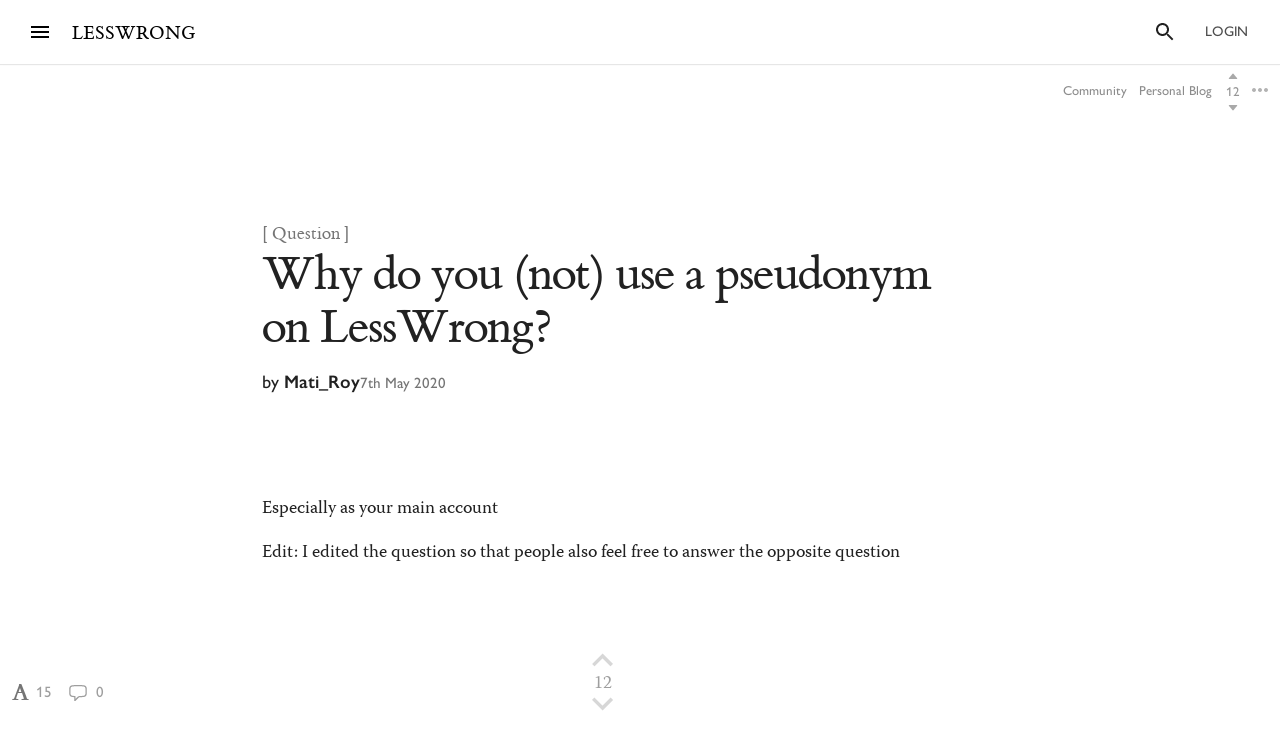

--- FILE ---
content_type: text/html; charset=utf-8
request_url: https://www.lesswrong.com/posts/owfXRCRuZizt3JHQy/why-do-you-not-use-a-pseudonym-on-lesswrong
body_size: 66687
content:
<!DOCTYPE html><html><head><meta charSet="utf-8"/><meta name="viewport" content="width=device-width, initial-scale=1"/><link rel="stylesheet" href="/_next/static/chunks/62b28e563192aa4c.css" data-precedence="next"/><link rel="preload" as="script" fetchPriority="low" href="/_next/static/chunks/4348a85b8e5593c9.js"/><script src="/_next/static/chunks/0ccdcf31074d5a40.js" async=""></script><script src="/_next/static/chunks/f6b96c5614aa1318.js" async=""></script><script src="/_next/static/chunks/138539ef6842690b.js" async=""></script><script src="/_next/static/chunks/b430ca8698c8e462.js" async=""></script><script src="/_next/static/chunks/30b718781007178b.js" async=""></script><script src="/_next/static/chunks/turbopack-73cb0623014a2e87.js" async=""></script><script src="/_next/static/chunks/7907ebaf37d7b66e.js" async=""></script><script src="/_next/static/chunks/8e97c093530e9ef6.js" async=""></script><script src="/_next/static/chunks/88450e5ba91fb5ac.js" async=""></script><script src="/_next/static/chunks/57a3aecdf9533670.js" async=""></script><script src="/_next/static/chunks/8927a475df5671a2.js" async=""></script><script src="/_next/static/chunks/9914a9ace55c55ef.js" async=""></script><script src="/_next/static/chunks/1d44afaceb80aea6.js" async=""></script><script src="/_next/static/chunks/7da19d5d7da7b8ed.js" async=""></script><script src="/_next/static/chunks/dbe4999087f565aa.js" async=""></script><script src="/_next/static/chunks/90f99c9fbd6ba2ee.js" async=""></script><script src="/_next/static/chunks/afa64ad9fd2c5f49.js" async=""></script><script src="/_next/static/chunks/b8b77976b0f1f8ce.js" async=""></script><script src="/_next/static/chunks/0d2765e85da80f0c.js" async=""></script><script src="/_next/static/chunks/fb68224b686c9346.js" async=""></script><script src="/_next/static/chunks/a09a61dfbf0f5224.js" async=""></script><script src="/_next/static/chunks/3d287c3d8b253b8a.js" async=""></script><script src="/_next/static/chunks/d7c12b797adb48fb.js" async=""></script><script src="/_next/static/chunks/a9df3802f1ed8374.js" async=""></script><script src="/_next/static/chunks/93721f16fd09aeb0.js" async=""></script><script src="/_next/static/chunks/736b04c6c262a143.js" async=""></script><script src="/_next/static/chunks/21c857705ad206b9.js" async=""></script><script src="/_next/static/chunks/dbccc8d7d91d49d8.js" async=""></script><script src="/_next/static/chunks/7557808a2e66a130.js" async=""></script><script src="/_next/static/chunks/7569fb49cb64586f.js" async=""></script><script src="/_next/static/chunks/544188230f9b0727.js" async=""></script><script src="/_next/static/chunks/6f20980ea55666a1.js" async=""></script><script src="/_next/static/chunks/e3d0f0a02f0baa05.js" async=""></script><script src="/_next/static/chunks/4050781a72ee2d85.js" async=""></script><script src="/_next/static/chunks/9dc6b0dea673c5b9.js" async=""></script><script src="/_next/static/chunks/045d5b61af962c0a.js" async=""></script><script src="/_next/static/chunks/c6c29e5d353b9d47.js" async=""></script><script src="/_next/static/chunks/408113f4438119eb.js" async=""></script><script src="/_next/static/chunks/3ac2664a1cc2012e.js" async=""></script><script src="/_next/static/chunks/8ba1dd12112de24f.js" async=""></script><script src="/_next/static/chunks/01858fbec85b6bb4.js" async=""></script><script src="/_next/static/chunks/597d6320862892ab.js" async=""></script><script src="/_next/static/chunks/cca4d12e2708788e.js" async=""></script><script src="/_next/static/chunks/54144bfd6ec0e973.js" async=""></script><script src="/_next/static/chunks/3804e130f0ff0ee1.js" async=""></script><script src="/_next/static/chunks/f95bcc7b97c42a72.js" async=""></script><script src="/_next/static/chunks/176594e6ecd7eb1e.js" async=""></script><meta http-equiv="delegate-ch" content="sec-ch-dpr https://res.cloudinary.com;"/><meta http-equiv="Accept-CH" content="DPR, Viewport-Width, Width"/><link rel="icon" href="https://res.cloudinary.com/lesswrong-2-0/image/upload/v1497915096/favicon_lncumn.ico"/><link rel="stylesheet" type="text/css" href="https://use.typekit.net/jvr1gjm.css"/><link rel="stylesheet" type="text/css" href="https://use.typekit.net/tqv5rhd.css"/><script>window.publicInstanceSettings = {"forumType":"LessWrong","title":"LessWrong","siteNameWithArticle":"LessWrong","siteUrl":"https://www.lesswrong.com","sentry":{"url":"https://1ab1949fc8d04608b43132f37bb2a1b0@sentry.io/1301611","environment":"production","release":"69f0f3c5d57b596e8249571383f8a280eff9bb23"},"debug":false,"aboutPostId":"bJ2haLkcGeLtTWaD5","faqPostId":"2rWKkWuPrgTMpLRbp","contactPostId":"ehcYkvyz7dh9L7Wt8","expectedDatabaseId":"production","tagline":"A community blog devoted to refining the art of rationality","faviconUrl":"https://res.cloudinary.com/lesswrong-2-0/image/upload/v1497915096/favicon_lncumn.ico","faviconWithBadge":"https://res.cloudinary.com/lesswrong-2-0/image/upload/v1497915096/favicon_with_badge.ico","forumSettings":{"headerTitle":"LESSWRONG","shortForumTitle":"LW","tabTitle":"LessWrong"},"analytics":{"environment":"lesswrong.com"},"cluster":{"enabled":true,"numWorkers":2},"testServer":false,"fmCrosspost":{"siteName":"the EA Forum","baseUrl":"https://forum.effectivealtruism.org/"},"allowTypeIIIPlayer":true,"hasRejectedContentSection":true,"hasCuratedPosts":true,"performanceMetricLogging":{"enabled":true,"batchSize":100},"reviewBotId":"tBchiz3RM7rPwujrJ","recombee":{"databaseId":"lightcone-infrastructure-lesswrong-prod-2","publicApiToken":"sb95OJbQ7mKLQAm1abPog2m5vCPj7XqZlVYdHGyANcjzqaHT5fX6HEgB0vCfiLav","enabled":true},"taggingName":"wikitag","taggingUrlCustomBase":"w","homepagePosts":{"feeds":[{"name":"forum-classic","label":"Recent","description":"The classic LessWrong frontpage algorithm that combines karma with time discounting, plus any tag-based weighting if applied.","showToLoggedOut":true},{"name":"recombee-hybrid","label":"Enriched","description":"An equal mix of Recent and Recommended.","showSparkleIcon":true,"defaultTab":true,"showToLoggedOut":true},{"name":"recombee-lesswrong-custom","label":"Recommended","description":"Personalized recommendations from the history of LessWrong, using a machine learning model that takes into account posts you've read and/or voted on.","showSparkleIcon":true,"showToLoggedOut":true},{"name":"ultrafeed","label":"Feed","description":"The new LessWrong feed","showLabsIcon":true,"isInfiniteScroll":true,"disabled":true},{"name":"forum-bookmarks","label":"Bookmarks","description":"A list of posts you saved because you wanted to have them findable later."},{"name":"forum-continue-reading","label":"Resume Reading","description":"Further posts in post sequences that you started reading.","disabled":true}]},"ultraFeedEnabled":true,"forum":{"numberOfDays":10,"postInterval":30,"numberOfWeeks":4,"numberOfYears":4,"maxPostsPerDay":5,"numberOfMonths":4},"type3":{"cutoffDate":"2023-07-01","explicitlyAllowedPostIds":[]},"locale":"en-US","mapbox":{"apiKey":"pk.eyJ1IjoiaGFicnlrYSIsImEiOiJjaWxvcnhidzgwOGlodHJrbmJ2bmVmdjRtIn0.inr-_5rWOOslGQxY8iDFOA"},"petrov":{"afterTime":1727400080403,"beforeTime":1727376805595,"petrovPostId":"6LJ6xcHEjKF9zWKzs","petrovServerUrl":"https://forum.effectivealtruism.org/graphql","petrovGamePostId":"KTEciTeFwL2tTujZk"},"reacts":{"addNewReactKarmaThreshold":10,"downvoteExistingReactKarmaThreshold":20,"addNameToExistingReactKarmaThreshold":5},"stripe":{"publicKey":"pk_live_51HtKAwA2QvoATZCZiy9f2nc6hA52YS1BE81cFu9FEV1IKar0Bwx6hIpxxxYHnhaxO9KM7kRYofZId3sUUI7Q0NeO00tGni3Wza"},"algolia":{"appId":"fakeAppId","searchKey":"fakeSearchKey","indexPrefix":"test_"},"llmChat":{"userIds":["McgHKH6MMYSnPwQcm","6Fx2vQtkYSZkaCvAg","MEu8MdhruX5jfGsFQ","YaNNYeR5HjKLDBefQ","hBEAsEpoNHaZfefxR","NFmcwmaFeTWfgrvBN","ZnpELPxzzD2CiigNy","Q7NW4XaWQmfPfdcFj","NXeHNNSFHGESrYkPv","QDNJ93vrjoaRBesk2","iMBN2523tmh4Yicc3","5iPRfSnjako6iM6LG","aBHfQ4C5fSM4TPyTn","n4M37rPXGyL6p8ivK","e9ToWWzhwWp5GSE7P","TCjNiBLBPyhZq5BuM","XLwKyCK7JmC292ZCC","S3ydcLKdejjkodNut","ENgxBL95Sc7MRwYty","KCExMGwS2ETzN3Ksr","XGEcH5rmq4yGvD82A","YFiFbXgjBpDKZT93g","dZMo8p7fGCgPMfdfD","Pdca6FNZBrXj9z28n","LHbu27FubhwFv8ZJt","gYxdDBQ3AZbde8HgZ","5JqkvjdNcxwN8D86a","6c2KCEXTGogBZ9KoE","haTrhurXNmNN8EiXc","cJnvyeYrotgZgfG8W"]},"logoUrl":"https://res.cloudinary.com/lesswrong-2-0/image/upload/v1498011194/LessWrong_Logo_skglnw.svg","ckEditor":{"uploadUrl":"https://39669.cke-cs.com/easyimage/upload/","webSocketUrl":"39669.cke-cs.com/ws"},"hasEvents":true,"logRocket":{"apiKey":"mtnxzn/lesswrong","sampleDensity":5},"reCaptcha":{"apiKey":"6LfFgqEUAAAAAHKdMgzGO-1BRBhHw1x6_8Ly1cXc"},"siteImage":"https://res.cloudinary.com/lesswrong-2-0/image/upload/v1654295382/new_mississippi_river_fjdmww.jpg","cloudinary":{"cloudName":"lesswrong-2-0","uploadPresetBanner":"navcjwf7","uploadPresetGridImage":"tz0mgw2s","uploadPresetSocialPreview":"nn5tppry","uploadPresetEditor":"lexical_client_upload"},"googleMaps":{"apiKey":"AIzaSyA3C48rl26gynG3qIuNuS-3Bh_Zz9jFXkY"},"adminAccount":{"_id":"AgwWRYMJRutPtkjds","email":"team@lesswrong.com","username":"LessWrong"},"annualReview":{"end":"2024-02-01T08:00:00Z","start":"2023-12-04T00:10:00Z","reviewPhaseEnd":"2024-01-15T08:00:00Z","votingPhaseEnd":"2024-02-01T08:00:00Z","nominationPhaseEnd":"2023-12-17T08:00:00Z","votingResultsPostId":"TSaJ9Zcvc3KWh3bjX","announcementPostPath":"/posts/B6CxEApaatATzown6/the-lesswrong-2022-review","showReviewOnFrontPageIfActive":true},"googleVertex":{"enabled":false},"intercomAppId":"wtb8z7sj","commentInterval":15,"googleDocImport":{"enabled":true},"moderationEmail":"team@lesswrong.com","timeDecayFactor":1.15,"googleTagManager":{"apiKey":"GTM-TRC765W"},"textReplacements":{"Less Wrong":"Down Bad","Alignment Forum":"Standards Committee","Artificial Intelligence":"Fake News"},"alternateHomePage":false,"gatherTownMessage":"Schelling social hours on Tues 1pm and Thurs 6pm PT","bookDisplaySetting":false,"gardenOpenToPublic":false,"karmaRewarderId100":"iqWr6C3oEB4yWpzn5","legacyRouteAcronym":"lw","maxRenderQueueSize":3,"recommendationsTab":{"manuallyStickiedPostIds":[]},"frontpageScoreBonus":0,"karmaRewarderId1000":"mBBmKWkmw8bgJmGiG","lightconeFundraiser":{"active":true,"postId":"eKGdCNdKjvTBG9i6y","paymentLinkId":"plink_1QPdGLBlb9vL5IMTvkJ3LZ6v","unsyncedAmount":321213,"thermometerBgUrl":"https://res.cloudinary.com/lesswrong-2-0/image/upload/f_auto,q_auto/v1765607802/fundraiserTest2_weie7h.webp","thermometerGoalAmount":1000000,"thermometerGoal2Amount":2000000},"defaultVisibilityTags":[{"tagId":"Ng8Gice9KNkncxqcj","tagName":"Rationality","filterMode":10},{"tagId":"3uE2pXvbcnS9nnZRE","tagName":"World Modeling","filterMode":10}],"enableGoodHeartProject":false,"maxDocumentsPerRequest":5000,"defaultSequenceBannerId":"sequences/vnyzzznenju0hzdv6pqb.jpg","defaultModeratorComments":[{"id":"FfMok764BCY6ScqWm","label":"Option A"},{"id":"yMHoNoYZdk5cKa3wQ","label":"Option B"}],"newUserIconKarmaThreshold":50,"dialogueMatchmakingEnabled":true,"hideUnreviewedAuthorComments":"2023-04-04T18:54:35.895Z","gatherTownUserTrackingIsBroken":true,"postModerationWarningCommentId":"sLay9Tv65zeXaQzR4","commentModerationWarningCommentId":"LbGNE5Ssnvs6MYnLu","firstCommentAcknowledgeMessageCommentId":"QgwD7PkQHFp3nfhjj"}</script><script>_embedStyles=function(name,priority,css) {
    const styleNode = document.createElement("style");
    styleNode.append(document.createTextNode(css));
    styleNode.setAttribute("data-name", name);
    styleNode.setAttribute("data-priority", priority);

    const startNode = document.getElementById('jss-insertion-start');
    const endNode = document.getElementById('jss-insertion-end');
  
    if (!startNode || !endNode) {
      throw new Error('Insertion point markers not found');
    }
  
    styleNode.setAttribute('data-priority', priority.toString());
    styleNode.setAttribute('data-name', name);
    if (!window.serverInsertedStyleNodes) {
      window.serverInsertedStyleNodes = [];
    }
    window.serverInsertedStyleNodes.push(styleNode);
  
    const styleNodes = Array.from(document.querySelectorAll('style[data-priority]'));
    let left = 0;
    let right = styleNodes.length - 1;
  
    while (left <= right) {
      const mid = Math.floor((left + right) / 2);
      const midNode = styleNodes[mid];
      const midPriority = parseInt(midNode.getAttribute('data-priority') || '0', 10);
      const midName = midNode.getAttribute('data-name') || '';
    
      if (midPriority < priority || (midPriority === priority && midName < name)) {
        left = mid + 1;
      } else if (midPriority > priority || (midPriority === priority && midName > name)) {
        right = mid - 1;
      } else {
        // Equal priority and name, insert after this node
        midNode.insertAdjacentElement('afterend', styleNode);
        return;
      }
    }
  
    // If we didn't find an exact match, insert at the position determined by 'left'
    if (left === styleNodes.length) {
      // Insert before the end marker
      endNode.insertAdjacentElement('beforebegin', styleNode);
    } else if (left === 0) {
      // Insert after the start marker
      startNode.insertAdjacentElement('afterend', styleNode);
    } else {
      // Insert before the node at the 'left' index
      styleNodes[left].insertAdjacentElement('beforebegin', styleNode);
    }
  }</script><script>(function(){
    if (window.__lwSsrGql) return;

    const subscribersByKey = new Map();
    function ensureInjectedStore() {
      return (window.__LW_SSR_GQL__ ??= {});
    }
    function ensureStoreMap() {
      return (window.__LW_SSR_GQL_STORE_MAP__ ??= new Map());
    }
    function notify(key) {
      const subs = subscribersByKey.get(key);
      if (!subs) return;
      for (const fn of Array.from(subs)) {
        fn();
      }
    }

    window.__lwSsrGql = {
      get(key) {
        const store = window.__LW_SSR_GQL__;
        return store ? store[key] : undefined;
      },
      subscribe(key, cb) {
        let subs = subscribersByKey.get(key);
        if (!subs) {
          subs = new Set();
          subscribersByKey.set(key, subs);
        }
        subs.add(cb);
        return function unsubscribe() {
          subs.delete(cb);
          if (subs.size === 0) subscribersByKey.delete(key);
        };
      },
      inject(key, payload, storeDelta) {
        // Apply dedupe-store changes first.
        if (storeDelta && typeof storeDelta === "object") {
          const m = ensureStoreMap();
          for (const k in storeDelta) {
            m.set(k, storeDelta[k]);
          }
        }
        ensureInjectedStore()[key] = payload;
        notify(key);
      },
    };
  })();</script><script id="jss-insertion-start"></script><script id="jss-insertion-end"></script><script src="/_next/static/chunks/a6dad97d9634a72d.js" noModule=""></script></head><body class="whiteBackground"><div hidden=""><!--$?--><template id="B:0"></template><!--/$--></div><script>
(function _addThemeClass() {
  let themeName="default";
  try {
    const getCookie = (name) => {
      const cookie = document.cookie.split(';').filter(c=>c.trim().startsWith(name+"="))[0];
      console.log(cookie);
      if (cookie) {
        return decodeURIComponent(cookie.split("=")[1]);
      }
    }
    const themeOptions = getCookie("theme")
    themeName = themeOptions ? JSON.parse(themeOptions).name : "default";
  } catch {
  }
  document.body.classList.add("theme-"+themeName);
})()</script><!--$?--><template id="B:2"></template><!--/$--><!--$?--><template id="B:1"></template><!--/$--><div style="opacity:0.001;position:absolute;top:0;left:0">x</div><script>requestAnimationFrame(function(){$RT=performance.now()});</script><script src="/_next/static/chunks/4348a85b8e5593c9.js" id="_R_" async=""></script><script>(self.__next_f=self.__next_f||[]).push([0])</script><meta name="sentry-trace" content="21b527cc9da84f2a8dc62e638b0d4336-bfc13f8d23e16157"/><meta name="baggage" content="sentry-environment=production,sentry-release=b06697fe16900b02134ba10db1b5e23fa38172ce,sentry-public_key=1ab1949fc8d04608b43132f37bb2a1b0,sentry-trace_id=21b527cc9da84f2a8dc62e638b0d4336,sentry-org_id=195791,sentry-sample_rand=0.4027654393077498"/><script src="/_next/static/chunks/a6dad97d9634a72d.js" noModule=""></script><script>window.__lwSsrGql.inject("query getCurrentUser {\n  currentUser {\n    ...UsersCurrent\n  }\n}\n\nfragment UsersCurrent on User {\n  ...UsersMinimumInfo\n  oldSlugs\n  groups\n  jobTitle\n  organization\n  careerStage\n  profileTagIds\n  organizerOfGroupIds\n  moderationStyle\n  moderationGuidelines {\n    ...RevisionDisplay\n  }\n  bannedUserIds\n  location\n  googleLocation\n  mapLocation\n  mapLocationSet\n  mapMarkerText\n  mongoLocation\n  shortformFeedId\n  sortDraftsBy\n  email\n  emails\n  banned\n  paymentEmail\n  paymentInfo\n  postingDisabled\n  allCommentingDisabled\n  commentingOnOtherUsersDisabled\n  conversationsDisabled\n  usernameUnset\n  taggingDashboardCollapsed\n  beta\n  acceptedTos\n  pageUrl\n  isReviewed\n  nullifyVotes\n  hideIntercom\n  hideNavigationSidebar\n  hideCommunitySection\n  hasContinueReading\n  expandedFrontpageSections {\n    community\n    recommendations\n    quickTakes\n    quickTakesCommunity\n    popularComments\n  }\n  hidePostsRecommendations\n  currentFrontpageFilter\n  frontpageSelectedTab\n  frontpageFilterSettings\n  hideFrontpageFilterSettingsDesktop\n  allPostsTimeframe\n  allPostsSorting\n  allPostsFilter\n  allPostsShowLowKarma\n  allPostsIncludeEvents\n  allPostsHideCommunity\n  allPostsOpenSettings\n  draftsListSorting\n  draftsListShowArchived\n  draftsListShowShared\n  lastNotificationsCheck\n  bannedUserIds\n  bannedPersonalUserIds\n  moderationStyle\n  noKibitz\n  showHideKarmaOption\n  markDownPostEditor\n  hideElicitPredictions\n  hideAFNonMemberInitialWarning\n  commentSorting\n  location\n  googleLocation\n  mongoLocation\n  mapLocation\n  mapLocationSet\n  mapMarkerText\n  htmlMapMarkerText\n  nearbyEventsNotifications\n  nearbyEventsNotificationsLocation\n  nearbyEventsNotificationsRadius\n  nearbyPeopleNotificationThreshold\n  hideFrontpageMap\n  emailSubscribedToCurated\n  subscribedToDigest\n  subscribedToNewsletter\n  unsubscribeFromAll\n  whenConfirmationEmailSent\n  hideSubscribePoke\n  hideMeetupsPoke\n  hideHomeRHS\n  noCollapseCommentsFrontpage\n  noCollapseCommentsPosts\n  noSingleLineComments\n  showCommunityInRecentDiscussion\n  karmaChangeNotifierSettings\n  karmaChangeLastOpened\n  shortformFeedId\n  viewUnreviewedComments\n  recommendationSettings\n  theme\n  hasAnyBookmarks\n  hiddenPostsMetadata {\n    postId\n  }\n  auto_subscribe_to_my_posts\n  auto_subscribe_to_my_comments\n  autoSubscribeAsOrganizer\n  noExpandUnreadCommentsReview\n  hideFrontpageBookAd\n  abTestKey\n  abTestOverrides\n  sortDraftsBy\n  reactPaletteStyle\n  petrovPressedButtonDate\n  petrovLaunchCodeDate\n  petrovOptOut\n  lastUsedTimezone\n  acknowledgedNewUserGuidelines\n  notificationSubforumUnread\n  notificationRepliesToMyComments\n  subforumPreferredLayout\n  hideJobAdUntil\n  criticismTipsDismissed\n  allowDatadogSessionReplay\n  hideFrontpageBook2020Ad\n  showDialoguesList\n  showMyDialogues\n  showMatches\n  showRecommendedPartners\n  hideActiveDialogueUsers\n  hideSunshineSidebar\n  optedOutOfSurveys\n  postGlossariesPinned\n  generateJargonForDrafts\n  generateJargonForPublishedPosts\n}\n\nfragment UsersMinimumInfo on User {\n  _id\n  slug\n  createdAt\n  username\n  displayName\n  profileImageId\n  karma\n  afKarma\n  deleted\n  isAdmin\n  htmlBio\n  jobTitle\n  organization\n  postCount\n  commentCount\n  sequenceCount\n  afPostCount\n  afCommentCount\n  spamRiskScore\n  tagRevisionCount\n  reviewedByUserId\n}\n\nfragment RevisionDisplay on Revision {\n  _id\n  version\n  html\n  wordCount\n  htmlHighlight\n  plaintextDescription\n}\n::\n{}",{"data":{"currentUser":null}},undefined)</script><script>_embedStyles("Layout",0,".Layout-navSidebar{grid-area:navSidebar}.Layout-languageModelLauncher{top:-57px;right:-334px;position:absolute}@media (max-width:1919.95px){.Layout-languageModelLauncher{display:none}}.Layout-topLevelContainer{width:100%;display:flex;min-height:100vh;flex-direction:row}.Layout-pageContent{display:flex;flex-grow:1;min-width:0;flex-shrink:1;flex-direction:column}.Layout-llmChatColumn{flex-grow:0;flex-shrink:0}html{color:#000;font-size:13px;box-sizing:border-box;-webkit-font-smoothing:antialiased;-moz-osx-font-smoothing:grayscale;--ck-z-modal:10000000002!important;--ck-z-panel:10000000002!important}*,::after,::before{box-sizing:inherit}body{margin:0}@media print{body{background:#fff}}h1,h1 *,h2,h2 *,h3,h3 *,h4,h4 *{font-weight:500}input,input:focus,textarea,textarea:focus{color:#000;border:0;outline:0}button{border:0;cursor:pointer;box-shadow:none}figure{margin:1em 0}.message.error{color:#e04e4b}.ais-InstantSearch__root{font-family:inherit!important}.noscript-warning{padding:20px;font-size:17px}a,a:active,a:hover{text-decoration:none}a{color:inherit;cursor:pointer}a:active,a:hover{opacity:.5}.grecaptcha-badge,figure:after{visibility:hidden}.reCaptcha-text{color:rgba(0,0,0,.5);font-size:11px;font-family:sans-serif}.thoughtSaverFrame{width:100%;border:0;height:500px;border-radius:5px}.ck-mentions-balloon{--ck-color-text:rgba(0,0,0,1);--ck-color-panel-border:#c4c4c4;--ck-color-list-background:#fff;--ck-color-panel-background:#fff;--ck-color-list-button-on-background:#198cf0;--ck-color-list-button-hover-background:#e6e6e6;--ck-color-list-button-on-background-focus:#0e7fe1}.ck-comment-marker{border-top:none!important;border-bottom:none!important}.ck-powered-by,.ck-powered-by-balloon{display:none!important}.comments-node-even{background-color:#f2f2f2}.comments-node-odd{background-color:#fcfcfc}.comments-node-root{background:#fff;margin-bottom:17px;backdrop-filter:none}@media screen and (max-width:715px){.comments-node-root{margin-bottom:10px}}@media screen and (max-width:400px){.comments-node-root{padding-top:5px;margin-bottom:8px}.comments-node .comments-node{margin-left:5px;margin-bottom:5px}}.comments-edit-form{position:relative}.comments-edit-form .form-submit{text-align:right;margin-right:10px}.comments-load-more{margin-left:10px}.comments-node-its-getting-nested-here{margin-left:7px!important;margin-bottom:7px!important}.comments-node-so-take-off-all-your-margins{margin-left:6px!important;margin-bottom:6px!important}.comments-node-im-getting-so-nested,.comments-node-im-gonna-drop-my-margins{margin-left:5px!important;margin-bottom:5px!important}.comments-node-what-are-you-even-arguing-about{margin-left:4px!important;margin-bottom:4px!important}.comments-node-are-you-sure-this-is-a-good-idea{margin-left:3px!important;margin-bottom:3px!important}.comments-node-seriously-what-the-fuck{transform:rotate(.5deg);margin-left:2px!important;margin-bottom:2px!important}.comments-node-are-you-curi-and-lumifer-specifically{transform:rotate(1deg);margin-left:1px!important;margin-bottom:1px!important}.comments-node-cuz-i-guess-that-makes-sense-but-like-really-tho{transform:rotate(-1deg);margin-left:1px!important;margin-bottom:1px!important}.recent-comments-node.loading{padding:35px;min-height:80px;background-color:#f2f2f2}.editor blockquote div,.editor blockquote span,.recent-comments-node .comments-node{margin:0}.recent-comments-node.comments-node-root{position:inherit;margin-bottom:.8em;background-color:none}.dialogue-message-input-wrapper{display:flex;margin-top:12px;flex-direction:column}.dialogue-message-input{order:2;border:2px solid!important;margin:12px 0;padding:26px 16px 40px;position:relative;border-radius:3px}.dialogue-message-input[user-order=\"1\"] .dialogue-message-input-header{color:#1192e8!important}.dialogue-message-input[user-order=\"2\"] .dialogue-message-input-header{color:#198038!important}.dialogue-message-input[user-order=\"3\"] .dialogue-message-input-header{color:#b28600!important}.dialogue-message-input[user-order=\"4\"] .dialogue-message-input-header{color:#9f1853!important}.dialogue-message-input[user-order=\"5\"] .dialogue-message-input-header{color:#a56eff!important}.dialogue-message-input[user-order=\"6\"] .dialogue-message-input-header{color:#6c7bff!important}.dialogue-message-input-header{top:-14px;padding:4px;position:absolute;background-color:#fff}.dialogue-message-input button{right:16px;bottom:12px;display:block;padding:0;position:absolute;min-height:unset;margin-left:auto;margin-right:-8px;margin-bottom:-4px}.dialogue-message{padding:22px 8px 8px 0;position:relative;margin-top:6px}.dialogue-message[user-order=\"1\"] .dialogue-message-header{color:#1192e8!important}.dialogue-message[user-order=\"2\"] .dialogue-message-header{color:#198038!important}.dialogue-message[user-order=\"3\"] .dialogue-message-header{color:#b28600!important}.dialogue-message[user-order=\"4\"] .dialogue-message-header{color:#9f1853!important}.dialogue-message[user-order=\"5\"] .dialogue-message-header{color:#a56eff!important}.dialogue-message[user-order=\"6\"] .dialogue-message-header{color:#6c7bff!important}.dialogue-message p,.dialogue-message-input p{margin-bottom:0!important}.dialogue-message-header{top:0;position:absolute}.dialogue-message-header b{font-weight:600}body.t3a-sticky-player-visible .StickyDigestAd-root{bottom:78px}.t3a-heading-play-button{display:none}@media screen and (min-width:850px){.t3a-heading-play-button{top:0;left:0;color:#fff;width:1.5rem;border:0;cursor:pointer;height:1.5rem;display:block;outline:0;z-index:10;position:absolute;transform:translate(0,0);margin-left:-34px;margin-right:10px;border-radius:9999px;background-color:#ddd}.t3a-heading-play-button:hover{background-color:#bdbdbd}.t3a-heading-play-button:focus{outline:0}.t3a-heading-play-icon{display:flex;align-items:center;margin-right:-1px;justify-content:center}h1 .t3a-heading-play-button{margin-top:10px}h2 .t3a-heading-play-button{margin-top:7px}h3 .t3a-heading-play-button{margin-top:3px}}.editor{min-height:220px;border-radius:2px;margin-bottom:2em}figure:after{clear:both;height:0;content:Foo}.draft-image,figure:after{display:block}.draft-image.center{margin-left:auto;margin-right:auto}.draft-image.right{float:right}.form-component-CommentEditor,.form-component-EditorFormComponent{position:static!important}.dividerBlock{width:100%;border:0;height:100%;margin:32px 0;display:flex;text-align:center;align-items:center;justify-content:center}.dividerBlock::after{color:rgba(0,0,0,.26);content:•••;font-size:1rem;margin-left:12px;letter-spacing:12px}.form-input{margin:16px 0;position:relative}.form-component-EditTitle{margin:0;flex-grow:1}.form-cancel{margin-left:25px}.form-component-MuiInput{margin-bottom:0}.form-component-AlignmentCheckbox{position:relative}@media screen and (max-width:715px){.primary-form-submit-button{float:left}}h3,style~p{margin-top:0}.ais-Breadcrumb-list,.ais-CurrentRefinements-list,.ais-HierarchicalMenu-list,.ais-Hits-list,.ais-InfiniteHits-list,.ais-InfiniteResults-list,.ais-Menu-list,.ais-NumericMenu-list,.ais-Pagination-list,.ais-RatingMenu-list,.ais-RefinementList-list,.ais-Results-list,.ais-ToggleRefinement-list{margin:0;padding:0;list-style:none}.ais-ClearRefinements-button,.ais-CurrentRefinements-delete,.ais-CurrentRefinements-reset,.ais-HierarchicalMenu-showMore,.ais-InfiniteHits-loadMore,.ais-InfiniteResults-loadMore,.ais-Menu-showMore,.ais-RangeInput-submit,.ais-RefinementList-showMore,.ais-SearchBox-reset,.ais-SearchBox-submit{font:inherit;color:inherit;border:0;cursor:pointer;padding:0;overflow:visible;background:0 0;line-height:normal;user-select:none;-ms-user-select:none;-moz-user-select:none;-webkit-user-select:none}.ais-ClearRefinements-button::-moz-focus-inner,.ais-CurrentRefinements-delete::-moz-focus-inner,.ais-CurrentRefinements-reset::-moz-focus-inner,.ais-HierarchicalMenu-showMore::-moz-focus-inner,.ais-InfiniteHits-loadMore::-moz-focus-inner,.ais-InfiniteResults-loadMore::-moz-focus-inner,.ais-Menu-showMore::-moz-focus-inner,.ais-RangeInput-submit::-moz-focus-inner,.ais-RefinementList-showMore::-moz-focus-inner,.ais-SearchBox-reset::-moz-focus-inner,.ais-SearchBox-submit::-moz-focus-inner{border:0;padding:0}.ais-ClearRefinements-button[disabled],.ais-CurrentRefinements-delete[disabled],.ais-CurrentRefinements-reset[disabled],.ais-HierarchicalMenu-showMore[disabled],.ais-InfiniteHits-loadMore[disabled],.ais-InfiniteResults-loadMore[disabled],.ais-Menu-showMore[disabled],.ais-RangeInput-submit[disabled],.ais-RefinementList-showMore[disabled],.ais-SearchBox-reset[disabled],.ais-SearchBox-submit[disabled]{cursor:default}.ais-Breadcrumb-item,.ais-Breadcrumb-list,.ais-Pagination-list,.ais-PoweredBy,.ais-RangeInput-form,.ais-RatingMenu-link{display:flex;align-items:center;-ms-flex-align:center;-webkit-box-align:center}.ais-HierarchicalMenu-list .ais-HierarchicalMenu-list{margin-left:1em}.ais-PoweredBy-logo{width:70px;height:auto;display:block}.ais-RatingMenu-starIcon{width:20px;height:20px;display:block}.ais-SearchBox-input::-ms-clear,.ais-SearchBox-input::-ms-reveal{width:0;height:0;display:none}.ais-SearchBox-input::-webkit-search-cancel-button,.ais-SearchBox-input::-webkit-search-decoration,.ais-SearchBox-input::-webkit-search-results-button,.ais-SearchBox-input::-webkit-search-results-decoration{display:none}.ais-RangeSlider .rheostat{overflow:visible;margin-top:40px;margin-bottom:40px}.ais-RangeSlider .rheostat-background{top:0;width:100%;border:1px solid #aaa;height:6px;position:relative;background-color:#fff}.ais-RangeSlider .rheostat-handle{top:-7px;margin-left:-12px}.ais-RangeSlider .rheostat-progress{top:1px;height:4px;position:absolute;background-color:#303030}.rheostat-handle{width:20px;border:1px solid #303030;cursor:grab;height:20px;z-index:1;position:relative;border-radius:50%;background-color:#fff}.rheostat-marker{width:1px;height:5px;position:absolute;margin-left:-1px;background-color:#aaa}.rheostat-marker--large{height:9px}.rheostat-value{padding-top:15px}.rheostat-tooltip,.rheostat-value{position:absolute;transform:translateX(-50%);text-align:center;margin-left:50%;-webkit-transform:translateX(-50%)}.rheostat-tooltip{top:-22px}p{margin-top:1em;margin-bottom:1em}p:first-child{margin-top:0}p:last-child{margin-bottom:0}.mapboxgl-popup{z-index:6;will-change:auto!important}@font-face{font-family:GreekFallback;src:local(\"Arial\");unicode-range:U+0370-03FF,U+1F00-1FFF}@font-face{font-family:ETBookRoman;src:url(https://res.cloudinary.com/lesswrong-2-0/raw/upload/v1723063815/et-book-roman-line-figures_tvofzs.woff)format(\"woff\")}.ck-table-properties-form__alignment-row{display:none!important}.Layout-searchResultsArea{top:0;width:100%;z-index:1100;position:absolute}@media (max-width:959.95px){.Layout-hideHomepageMapOnMobile{display:none}}");_embedStyles("Header",0,".Header-appBar,.Header-appBar.Header-blackBackgroundAppBar{box-shadow:0 1px 1px rgba(0,0,0,.05),0 1px 1px rgba(0,0,0,.05)}.Header-appBar{color:#000;width:100%;display:flex;z-index:1100;position:static;box-sizing:border-box;flex-shrink:0;flex-direction:column;backdrop-filter:blur(4px);background-color:rgba(255,255,255,.65)}.Header-appBar.Header-blackBackgroundAppBar{background:rgba(255,255,255,.65)}.Header-appBarDarkBackground{box-shadow:none;--header-text-color:#fff;--header-contrast-color:#000}.Header-appBarDarkBackground,.Header-appBarDarkBackground .Header-titleLink,.Header-appBarDarkBackground .HeaderSubtitle-subtitle,.Header-appBarDarkBackground .KarmaChangeNotifier-gainedPoints,.Header-appBarDarkBackground .KarmaChangeNotifier-starIcon,.Header-appBarDarkBackground .MessagesMenuButton-buttonClosed,.Header-appBarDarkBackground .NotificationsMenuButton-badge,.Header-appBarDarkBackground .NotificationsMenuButton-buttonClosed,.Header-appBarDarkBackground .SearchBar-searchIcon,.Header-appBarDarkBackground .UsersMenu-arrowIcon,.Header-appBarDarkBackground .ais-SearchBox-input{color:var(--header-text-color)}.Header-appBarDarkBackground .ais-SearchBox-input::placeholder{color:var(--header-text-color)}.Header-appBarDarkBackground .EAButton-variantContained{color:var(--header-contrast-color);background-color:var(--header-text-color)}.Header-appBarDarkBackground .EAButton-greyContained{color:var(--header-text-color);background-color:color-mix(in oklab,var(--header-text-color) 15%,var(--header-contrast-color))}.Header-appBarDarkBackground .EAButton-greyContained:hover{background-color:color-mix(in oklab,var(--header-text-color) 10%,transparent)!important}.Header-appBarDarkBackground .EAButton-variantContained:hover{background-color:color-mix(in oklab,var(--header-text-color) 90%,var(--header-contrast-color))}.Header-root{height:var(--header-height)}@media print{.Header-root{display:none}}.Header-titleSubtitleContainer{display:flex;align-items:center}.Header-titleFundraiserContainer{display:flex;align-items:center;flex-direction:row}.Header-title{top:3px;flex:1;color:rgba(0,0,0,.54);position:relative;padding-right:8px}.Header-titleLink{color:#000;height:19px;display:flex;font-size:19px;align-items:center}.Header-titleLink:active,.Header-titleLink:hover{opacity:.7;text-decoration:none}.Header-menuButton{margin-left:-8px;margin-right:8px}.Header-icon{width:24px;height:24px}.Header-siteLogo{margin-left:-7px;margin-right:6px}@media (max-width:959.95px){.Header-siteLogo{margin-left:-12px;margin-right:3px}}@media (min-width:1424px){.Header-hideLgUp{display:none!important}}@media (max-width:1423.95px){.Header-hideMdDown{display:none!important}}@media (max-width:959.95px){.Header-hideSmDown{display:none!important}}@media (max-width:599.95px){.Header-hideXsDown{display:none!important}}@media (min-width:960px){.Header-hideMdUp{display:none!important}}.Header-rightHeaderItems{display:flex;margin-left:auto;margin-right:-8px}.Header-searchSSRStandin{min-width:48px}.Header-headroom .headroom{top:unset;left:0;right:0;z-index:1300}.Header-headroom .headroom--unfixed{position:relative;transform:translateY(0)}.Header-headroom .headroom--scrolled{transition:transform 200ms ease-in-out}.Header-headroom .headroom--unpinned{position:fixed;transform:translateY(-100%)}.Header-headroom .headroom--pinned{position:fixed;transform:translateY(0)}.Header-headroomPinnedOpen .headroom--unpinned{transform:none!important}.Header-headroomPinnedOpen .headroom--unfixed{position:fixed!important}@media (min-width:1280px){.Header-reserveSpaceForLlmChatSidebar .headroom{width:calc(100% - 500px)}}.Header-headerHeight{--header-height:64px}@media (max-width:599.95px){.Header-headerHeight{--header-height:56px}}.Header-headerHeightWithBanner{--header-height:98px}@media (max-width:599.95px){.Header-headerHeightWithBanner{--header-height:88px}}");_embedStyles("PageBackgroundWrapper",0,".PageBackgroundWrapper-wrapper{position:relative}.PageBackgroundWrapper-fullscreen{height:max(100vh,600px);display:flex;flex-direction:column}");_embedStyles("MuiToolbar",-10,".MuiToolbar-root{display:flex;position:relative;align-items:center}.MuiToolbar-gutters{padding-left:16px;padding-right:16px}@media (min-width:600px){.MuiToolbar-gutters{padding-left:24px;padding-right:24px}}.MuiToolbar-regular{min-height:56px}@media (min-width:0px) and (orientation:landscape){.MuiToolbar-regular{min-height:48px}}@media (min-width:600px){.MuiToolbar-regular{min-height:64px}}.MuiToolbar-dense{min-height:48px}");_embedStyles("MuiIconButton",-10,".MuiIconButton-root{flex:0 0 auto;color:rgba(0,0,0,.54);padding:12px;overflow:visible;font-size:1.5rem;text-align:center;transition:background-color 150ms cubic-bezier(.4,0,.2,1) 0ms;border-radius:50%}.MuiIconButton-root:hover{background-color:rgba(0,0,0,.08)}.MuiIconButton-root.MuiIconButton-disabled{color:rgba(0,0,0,.26)}@media (hover:none){.MuiIconButton-root:hover{background-color:transparent}}.MuiIconButton-root:hover.MuiIconButton-disabled{background-color:transparent}.MuiIconButton-colorInherit{color:inherit}.MuiIconButton-colorPrimary,.MuiIconButton-colorSecondary{color:#5f9b65}.MuiIconButton-colorPrimary:hover{background-color:rgba(95,155,101,.08)}@media (hover:none){.MuiIconButton-colorPrimary:hover{background-color:transparent}}.MuiIconButton-colorSecondary:hover{background-color:rgba(95,155,101,.08)}@media (hover:none){.MuiIconButton-colorSecondary:hover{background-color:transparent}}.MuiIconButton-label{width:100%;display:flex;align-items:inherit;justify-content:inherit}");_embedStyles("MuiButtonBase",-11,".MuiButtonBase-root{color:inherit;border:0;cursor:pointer;margin:0;display:inline-flex;outline:0;padding:0;position:relative;align-items:center;user-select:none;border-radius:0;vertical-align:middle;-moz-appearance:none;justify-content:center;text-decoration:none;background-color:transparent;-webkit-appearance:none;-webkit-tap-highlight-color:transparent}.MuiButtonBase-root::-moz-focus-inner{border-style:none}.MuiButtonBase-root.MuiButtonBase-disabled{cursor:default;pointer-events:none}");_embedStyles("ForumIcon",-2,".ForumIcon-root{width:var(--icon-size, 1em);height:var(--icon-size, 1em);display:inline-block;font-size:var(--icon-size, 24px);flex-shrink:0;user-select:none}.ForumIcon-linkRotation{transform:rotate(-45deg)}.ForumIcon-linkRotation.MuiListItemIcon-root{margin-right:12px}");_embedStyles("MuiSvgIcon",-10,".MuiSvgIcon-root{fill:currentColor;width:1em;height:1em;display:inline-block;font-size:24px;transition:fill 200ms cubic-bezier(.4,0,.2,1) 0ms;flex-shrink:0;user-select:none}");_embedStyles("MuiTouchRipple",-10,"@keyframes mui-ripple-enter{0%{opacity:.1;transform:scale(0)}to{opacity:.3;transform:scale(1)}}@keyframes mui-ripple-exit{0%{opacity:1}to{opacity:0}}@keyframes mui-ripple-pulsate{0%,to{transform:scale(1)}50%{transform:scale(.92)}}.MuiTouchRipple-root{top:0;left:0;width:100%;height:100%;display:block;z-index:0;overflow:hidden;position:absolute;border-radius:inherit;pointer-events:none!important}.MuiTouchRipple-ripple{top:0;left:0;width:50px;height:50px;opacity:0;position:absolute}.MuiTouchRipple-rippleVisible{opacity:.3;animation:mui-ripple-enter 550ms cubic-bezier(.4,0,.2,1);transform:scale(1)}.MuiTouchRipple-ripplePulsate{animation-duration:200ms}.MuiTouchRipple-child{width:100%;height:100%;display:block;opacity:1;border-radius:50%;background-color:currentColor}.MuiTouchRipple-childLeaving{opacity:0;animation:mui-ripple-exit 550ms cubic-bezier(.4,0,.2,1)}.MuiTouchRipple-childPulsate{top:0;left:0;position:absolute;animation:mui-ripple-pulsate 2500ms cubic-bezier(.4,0,.2,1) 200ms infinite}");_embedStyles("Typography",-2,".Typography-root{margin:0;display:block}.Typography-display1,.Typography-display2,.Typography-display3,.Typography-display4{color:#424242;font-family:GreekFallback,Calibri,gill-sans-nova,\"Gill Sans\",\"Gill Sans MT\",Myriad Pro,Myriad,\"Liberation Sans\",\"Nimbus Sans L\",Tahoma,Geneva,\"Helvetica Neue\",Helvetica,Arial,sans-serif}.Typography-display4{font-size:7rem;font-weight:300;line-height:1.14286em;margin-left:-.04em;letter-spacing:-.04em}.Typography-display1,.Typography-display2,.Typography-display3{font-weight:400}.Typography-display3{font-size:39px;margin-top:1.2em;line-height:1.30357em;margin-left:-.02em;letter-spacing:-.02em}.Typography-display1,.Typography-display2{margin-top:1em}.Typography-display2{font-size:36.4px;line-height:1.13333em;margin-left:-.02em}.Typography-display1{font-size:26px;line-height:1.20588em}.Typography-headline{color:rgba(0,0,0,.87);font-size:1.5rem;font-family:warnock-pro,Palatino,\"Palatino Linotype\",\"Palatino LT STD\",\"Book Antiqua\",Georgia,serif;font-weight:400;line-height:1.35417em}.Typography-title{color:rgba(0,0,0,.87);font-size:18px;font-family:ETBookRoman,warnock-pro,Palatino,\"Palatino Linotype\",\"Palatino LT STD\",\"Book Antiqua\",Georgia,serif;font-weight:500;line-height:1.16667em;margin-bottom:3px}.Typography-subheading{color:#757575;font-size:15px;font-family:warnock-pro,Palatino,\"Palatino Linotype\",\"Palatino LT STD\",\"Book Antiqua\",Georgia,serif;font-weight:400;line-height:1.5em}.Typography-body1,.Typography-body2{color:rgba(0,0,0,.87);font-size:15.08px;font-family:GreekFallback,Calibri,gill-sans-nova,\"Gill Sans\",\"Gill Sans MT\",Myriad Pro,Myriad,\"Liberation Sans\",\"Nimbus Sans L\",Tahoma,Geneva,\"Helvetica Neue\",Helvetica,Arial,sans-serif;font-weight:400;line-height:19.8px}.Typography-body1{font-size:18.2px;line-height:26px}.Typography-gutterBottom{margin-bottom:.35em}");_embedStyles("HeaderSubtitle",0,".HeaderSubtitle-subtitle{color:rgba(0,0,0,.87);border-left:1px solid #bdbdbd;margin-left:1em;padding-left:1em;text-transform:uppercase}");_embedStyles("HeaderEventSubtitle",0,".HeaderEventSubtitle-root{margin-left:1em;background-clip:text!important;-webkit-background-clip:text!important;-webkit-text-fill-color:transparent}.HeaderEventSubtitle-root:hover{opacity:.8}");_embedStyles("SearchBar",0,".SearchBar-root{display:flex;align-items:center}.SearchBar-rootChild{height:fit-content}.SearchBar-searchInputArea{height:48px;display:block;position:relative;min-width:48px}.SearchBar-searchInputArea .ais-SearchBox{width:100%;height:46px;display:inline-block;position:relative;font-size:14px;max-width:300px;box-sizing:border-box;white-space:nowrap}.SearchBar-searchInputArea .ais-SearchBox-form{height:100%}.SearchBar-searchInputArea .ais-SearchBox-submit{display:none}.SearchBar-searchInputArea .ais-SearchBox-input{width:100%;cursor:text;height:100%;display:none;font-size:inherit;box-shadow:none;border-style:none;padding-left:48px;border-radius:5px;padding-right:0;vertical-align:bottom;background-color:transparent;-webkit-appearance:none}.SearchBar-searchInputArea.open .ais-SearchBox-input{display:inline-block}.SearchBar-searchInputArea.open .SearchBar-searchIconButton{position:fixed}.SearchBar-searchIcon{--icon-size:24px}.SearchBar-searchIconButton{color:rgba(0,0,0,.87)}.SearchBar-closeSearchIcon{font-size:14px}.SearchBar-searchBarClose{top:15px;right:5px;cursor:pointer;display:inline-block;position:absolute}");_embedStyles("UsersAccountMenu",0,".UsersAccountMenu-root{margin-top:5px}.UsersAccountMenu-userButton{color:rgba(0,0,0,.87);opacity:.8;font-size:14px;font-weight:400}.UsersAccountMenu-login{margin-left:12px;margin-right:8px}.UsersAccountMenu-signUp{display:inline-block;margin-right:8px}@media (max-width:540px){.UsersAccountMenu-signUp{display:none}}");_embedStyles("MuiButton",-10,".MuiButton-root{color:rgba(0,0,0,.87);padding:8px 16px;font-size:.875rem;min-width:64px;box-sizing:border-box;min-height:36px;transition:background-color 250ms cubic-bezier(.4,0,.2,1) 0ms,box-shadow 250ms cubic-bezier(.4,0,.2,1) 0ms,border 250ms cubic-bezier(.4,0,.2,1) 0ms;font-family:GreekFallback,Calibri,gill-sans-nova,\"Gill Sans\",\"Gill Sans MT\",Myriad Pro,Myriad,\"Liberation Sans\",\"Nimbus Sans L\",Tahoma,Geneva,\"Helvetica Neue\",Helvetica,Arial,sans-serif;font-weight:500;line-height:1.4em;border-radius:4px;text-transform:uppercase}.MuiButton-root:hover{text-decoration:none;background-color:rgba(0,0,0,.08)}.MuiButton-root.MuiButton-disabled{color:rgba(0,0,0,.26)}@media (hover:none){.MuiButton-root:hover{background-color:transparent}}.MuiButton-root:hover.MuiButton-disabled{background-color:transparent}.MuiButton-label{width:100%;display:inherit;align-items:inherit;justify-content:inherit}.MuiButton-textPrimary,.MuiButton-textSecondary{color:#5f9b65}.MuiButton-textPrimary:hover{background-color:rgba(95,155,101,.08)}@media (hover:none){.MuiButton-textPrimary:hover{background-color:transparent}}.MuiButton-textSecondary:hover{background-color:rgba(95,155,101,.08)}@media (hover:none){.MuiButton-textSecondary:hover{background-color:transparent}}.MuiButton-outlined{border:1px solid rgba(0,0,0,.23)}.MuiButton-outlinedPrimary,.MuiButton-outlinedSecondary{border:1px solid rgba(95,155,101,.5)}.MuiButton-outlinedPrimary:hover{border:1px solid #5f9b65}.MuiButton-outlinedPrimary.MuiButton-disabled{border:1px solid rgba(0,0,0,.26)}.MuiButton-outlinedSecondary:hover{border:1px solid #5f9b65}.MuiButton-outlinedSecondary.MuiButton-disabled{border:1px solid rgba(0,0,0,.26)}.MuiButton-contained{color:rgba(0,0,0,.87);box-shadow:0 1px 5px 0 rgba(0,0,0,.2),0 2px 2px 0 rgba(0,0,0,.14),0 3px 1px -2px rgba(0,0,0,.12);background-color:#e0e0e0}.MuiButton-contained.MuiButton-focusVisible{box-shadow:0 3px 5px -1px rgba(0,0,0,.2),0 6px 10px 0 rgba(0,0,0,.14),0 1px 18px 0 rgba(0,0,0,.12)}.MuiButton-contained:active{box-shadow:0 5px 5px -3px rgba(0,0,0,.2),0 8px 10px 1px rgba(0,0,0,.14),0 3px 14px 2px rgba(0,0,0,.12)}.MuiButton-contained.MuiButton-disabled{color:rgba(0,0,0,.26);box-shadow:none;background-color:rgba(0,0,0,.12)}.MuiButton-contained:hover{background-color:#d5d5d5}@media (hover:none){.MuiButton-contained:hover{background-color:#e0e0e0}}.MuiButton-contained:hover.MuiButton-disabled{background-color:rgba(0,0,0,.12)}.MuiButton-containedPrimary,.MuiButton-containedSecondary{color:#fff;background-color:#5f9b65}.MuiButton-containedPrimary:hover{background-color:#426c46}@media (hover:none){.MuiButton-containedPrimary:hover{background-color:#5f9b65}}.MuiButton-containedSecondary:hover{background-color:#426c46}@media (hover:none){.MuiButton-containedSecondary:hover{background-color:#5f9b65}}.MuiButton-fab{width:56px;height:56px;padding:0;min-width:0;box-shadow:0 3px 5px -1px rgba(0,0,0,.2),0 6px 10px 0 rgba(0,0,0,.14),0 1px 18px 0 rgba(0,0,0,.12);border-radius:50%}.MuiButton-fab:active{box-shadow:0 7px 8px -4px rgba(0,0,0,.2),0 12px 17px 2px rgba(0,0,0,.14),0 5px 22px 4px rgba(0,0,0,.12)}.MuiButton-extendedFab{width:auto;height:48px;padding:0 16px;min-width:48px;border-radius:24px}.MuiButton-colorInherit{color:inherit}.MuiButton-mini{width:40px;height:40px}.MuiButton-sizeSmall{padding:7px 8px;font-size:.8125rem;min-width:64px;min-height:32px}.MuiButton-sizeLarge{padding:8px 24px;font-size:.9375rem;min-width:112px;min-height:40px}.MuiButton-fullWidth{width:100%}");_embedStyles("LWPopper",0,".LWPopper-popper{z-index:10000;position:absolute}.LWPopper-default,.LWPopper-tooltip{z-index:10001;position:relative}.LWPopper-tooltip{color:#fff;padding:8px;font-size:1rem;font-family:GreekFallback,Calibri,gill-sans-nova,\"Gill Sans\",\"Gill Sans MT\",Myriad Pro,Myriad,\"Liberation Sans\",\"Nimbus Sans L\",Tahoma,Geneva,\"Helvetica Neue\",Helvetica,Arial,sans-serif;font-weight:400;line-height:19.8px;border-radius:3px;background-color:rgba(75,75,75,.94)}.LWPopper-tooltip b,.LWPopper-tooltip strong{font-weight:600}.LWPopper-noMouseEvents{pointer-events:none}@media (pointer:coarse){.LWPopper-hideOnTouchScreens{display:none}}");_embedStyles("NavigationDrawer",0,".NavigationDrawer-paperWithoutToC{width:280px;overflow-y:auto}.NavigationDrawer-paperWithToC{width:280px;overflow:hidden}@media (max-width:959.95px){.NavigationDrawer-paperWithToC{width:300px}}.NavigationDrawer-drawerNavigationMenuUncompressed{left:0;width:260px;padding-bottom:20px}@media (max-width:959.95px){.NavigationDrawer-hideOnMobile{display:none}}.NavigationDrawer-drawerNavigationMenuCompressed{color:#757575;width:55px;height:100%;padding-top:16px;border-right:1px solid rgba(0,0,0,.1);padding-bottom:8px;background-color:#f5f5f5}@media (min-width:960px){.NavigationDrawer-drawerNavigationMenuCompressed{display:none}}.NavigationDrawer-tableOfContents{left:55px;height:100%;padding:16px 0 16px 16px;position:absolute;max-width:247px;overflow-y:auto}@media (min-width:960px){.NavigationDrawer-tableOfContents{display:none}}");_embedStyles("Drawer",0,".Drawer-containerLeft{top:0;left:0;width:0;bottom:0;position:absolute}.Drawer-containerRight{top:0;right:0;width:0;bottom:0;position:absolute}.Drawer-docked{flex:0 0 auto}.Drawer-container{top:0;height:100%;z-index:1400;position:fixed}.Drawer-paper{flex:1 0 auto;height:100%;display:flex;outline:0;position:absolute;overflow-y:auto;transition:transform .3s ease-out;flex-direction:column;-webkit-overflow-scrolling:touch}.Drawer-anchorLeft{right:100%;transform:translateX(0)}.Drawer-anchorRight{left:100%;transform:translateX(0)}.Drawer-open{margin-left:0!important;margin-right:0!important}.Drawer-paperAnchorDockedLeft{border-right:1px solid rgba(0,0,0,.12)}.Drawer-paperAnchorDockedRight{border-left:1px solid rgba(0,0,0,.12)}");_embedStyles("FlashMessages",0,".FlashMessages-paper{display:flex;padding:6px 24px;flex-wrap:wrap;align-items:center;background-color:#fff}@media (min-width:960px){.FlashMessages-paper{max-width:568px;min-width:288px;border-radius:4px}}@media (max-width:959.95px){.FlashMessages-paper{flex-grow:1}}.FlashMessages-message{color:#000;padding:8px 0}.FlashMessages-action{display:flex;align-items:center;margin-left:auto;margin-right:-8px;padding-left:24px}");_embedStyles("LWBackgroundImage",0,".LWBackgroundImage-root{top:0;right:0;position:absolute}.LWBackgroundImage-backgroundImage{top:-70px;right:-334px;width:57vw;position:absolute;max-width:1000px;-webkit-mask-image:radial-gradient(ellipse at center top,#000 55%,transparent 70%)}@media (min-width:2000px){.LWBackgroundImage-backgroundImage{right:0}}.LWBackgroundImage-imageColumn{top:0;right:0;width:57vw;height:100vh;position:absolute;overflow-x:clip}@media (max-width:959.95px){.LWBackgroundImage-imageColumn{display:none}}.LWBackgroundImage-showSolsticeButton{right:12vw;border:0;bottom:12px;cursor:pointer;opacity:.5;padding:8px 16px;z-index:10;position:fixed;font-size:14px;background:0 0;transition:opacity .2s ease-out;font-family:GreekFallback,Calibri,gill-sans-nova,\"Gill Sans\",\"Gill Sans MT\",Myriad Pro,Myriad,\"Liberation Sans\",\"Nimbus Sans L\",Tahoma,Geneva,\"Helvetica Neue\",Helvetica,Arial,sans-serif;font-weight:400;border-radius:3px}.LWBackgroundImage-showSolsticeButton b,.LWBackgroundImage-showSolsticeButton strong{font-weight:600}.LWBackgroundImage-showSolsticeButton:hover{opacity:1}@media (max-width:1424.95px){.LWBackgroundImage-showSolsticeButton{display:none}}");_embedStyles("RouteRootClient",0,".RouteRootClient-main{max-width:100%;overflow-x:clip}.RouteRootClient-mainFullscreen{flex:1;display:flex;min-height:0;flex-direction:column}.RouteRootClient-centralColumn{grid-area:main;min-height:calc(100vh - var(--header-height));margin-left:auto;padding-top:50px;margin-right:auto}@media (max-width:1279.95px){.RouteRootClient-centralColumn{padding-top:50px}}@media (max-width:959.95px){.RouteRootClient-centralColumn{padding-top:10px;padding-left:8px;padding-right:8px}}.RouteRootClient-fullscreen{height:100%;padding:0}.RouteRootClient-rightSidebar{grid-area:rightSidebar}");_embedStyles("LeftAndRightSidebarsWrapper",0,"@supports (grid-template-areas:\"title\"){.LeftAndRightSidebarsWrapper-spacedGridActivated{display:grid;grid-template-areas:\"navSidebar ... main imageGap rightSidebar\";grid-template-columns:minmax(0,min-content) minmax(0,1fr) minmax(0,min-content) minmax(0,7fr) minmax(0,min-content)}}@media (max-width:1279.95px){.LeftAndRightSidebarsWrapper-gridBreakpointMd{display:block}}@media (max-width:959.95px){.LeftAndRightSidebarsWrapper-gridBreakpointSm{display:block}}.LeftAndRightSidebarsWrapper-fullscreenBodyWrapper{overflow:auto;flex-grow:1;flex-basis:0}@media (max-width:599.95px){.LeftAndRightSidebarsWrapper-fullscreenBodyWrapper{overflow:visible}}");_embedStyles("Footer",0,".Footer-root{height:165px}@media print{.Footer-root{height:0}}");_embedStyles("DelayedLoading",0,"@keyframes sk-bouncedelay{0%,80%,to{transform:scale(0)}40%{transform:scale(1)}}.DelayedLoading-spinner{height:10px;display:block;max-width:100px;text-align:center;margin-left:auto;margin-right:auto}.DelayedLoading-spinner div{width:10px;height:10px;display:inline-block;animation:sk-bouncedelay 1.4s infinite ease-in-out both;border-radius:100%;background-color:rgba(0,0,0,.55);-webkit-animation:sk-bouncedelay 1.4s infinite ease-in-out both}.DelayedLoading-whiteSpinner div{background-color:#fff}.DelayedLoading-bounce1{margin-right:5px;animation-delay:.68s!important}.DelayedLoading-bounce2{margin-right:5px;animation-delay:.84s!important}.DelayedLoading-bounce3{margin-right:0;animation-delay:1s!important}")</script><div hidden id="S:1"><div class="Layout-topLevelContainer"><div class="Layout-pageContent"><span class="Header-headerHeight"><div id="wrapper" class="wrapper PageBackgroundWrapper-wrapper"><noscript class="noscript-warning"> This website requires javascript to properly function. Consider activating javascript to get access to all site functionality. </noscript><noscript><iframe src="https://www.googletagmanager.com/ns.html?id=GTM-TRC765W" height="0" width="0" style="display:none;visibility:hidden"></iframe></noscript><!--$--><div class="Header-root"><div style="height:64px" class="Header-headroom headroom-wrapper"><div class="headroom headroom--unfixed"><header class="Header-appBar Header-blackBackgroundAppBar"><div class="MuiToolbar-root MuiToolbar-regular MuiToolbar-gutters"><button tabindex="0" class="MuiButtonBase-root MuiIconButton-root MuiIconButton-colorInherit Header-menuButton" type="button" aria-label="Menu"><span class="MuiIconButton-label"><svg class="MuiSvgIcon-root Header-icon ForumIcon-root" focusable="false" viewBox="0 0 24 24" aria-hidden="true" role="presentation"><path fill="none" d="M0 0h24v24H0z"></path><path d="M3 18h18v-2H3v2zm0-5h18v-2H3v2zm0-7v2h18V6H3z"></path></svg></span><span class="MuiTouchRipple-root"></span></button><h2 class="Typography-root Typography-title Header-title"><div class="Header-hideSmDown"><div class="Header-titleSubtitleContainer"><div class="Header-titleFundraiserContainer"><a class="Header-titleLink" href="/">LESSWRONG</a></div></div></div><div class="Header-hideMdUp Header-titleFundraiserContainer"><a class="Header-titleLink" href="/">LW</a></div></h2><div class="Header-rightHeaderItems"><div class="SearchBar-root"><div class="SearchBar-rootChild"><div class="SearchBar-searchInputArea SearchBar-searchInputAreaSmall"><div><button tabindex="0" class="MuiButtonBase-root MuiIconButton-root SearchBar-searchIconButton SearchBar-searchIconButtonSmall" type="button"><span class="MuiIconButton-label"><svg class="MuiSvgIcon-root SearchBar-searchIcon ForumIcon-root" focusable="false" viewBox="0 0 24 24" aria-hidden="true" role="presentation"><path d="M15.5 14h-.79l-.28-.27C15.41 12.59 16 11.11 16 9.5 16 5.91 13.09 3 9.5 3S3 5.91 3 9.5 5.91 16 9.5 16c1.61 0 3.09-.59 4.23-1.57l.27.28v.79l5 4.99L20.49 19l-4.99-5zm-6 0C7.01 14 5 11.99 5 9.5S7.01 5 9.5 5 14 7.01 14 9.5 11.99 14 9.5 14z"></path><path fill="none" d="M0 0h24v24H0z"></path></svg></span><span class="MuiTouchRipple-root"></span></button></div><div></div></div></div></div><div class="UsersAccountMenu-root"><button tabindex="0" class="MuiButtonBase-root MuiButton-root MuiButton-text MuiButton-flat" type="button" data-testid="user-signup-button"><span class="MuiButton-label"><span class="UsersAccountMenu-userButton">Login</span></span><span class="MuiTouchRipple-root"></span></button></div></div></div></header></div></div></div><!--/$--><div class="LWBackgroundImage-root"></div><div class="Layout-searchResultsArea"></div><!--&--><!--$--><!--&--><!--&--><!--$--><!--&--><div class="RouteRootClient-main"><div class=""><div class="RouteRootClient-centralColumn"><!--$?--><template id="B:3"></template><div class="DelayedLoading-spinner"><div class="DelayedLoading-bounce1"></div><div class="DelayedLoading-bounce2"></div><div class="DelayedLoading-bounce3"></div></div><!--/$--></div></div></div><div></div><div class="Footer-root"></div><!--$?--><template id="B:4"></template><!--/$--><!--/&--><!--/$--><!--/&--><!--/&--><!--/$--><!--/&--></div></span></div></div><div></div></div><script>$RB=[];$RV=function(a){$RT=performance.now();for(var b=0;b<a.length;b+=2){var c=a[b],e=a[b+1];null!==e.parentNode&&e.parentNode.removeChild(e);var f=c.parentNode;if(f){var g=c.previousSibling,h=0;do{if(c&&8===c.nodeType){var d=c.data;if("/$"===d||"/&"===d)if(0===h)break;else h--;else"$"!==d&&"$?"!==d&&"$~"!==d&&"$!"!==d&&"&"!==d||h++}d=c.nextSibling;f.removeChild(c);c=d}while(c);for(;e.firstChild;)f.insertBefore(e.firstChild,c);g.data="$";g._reactRetry&&requestAnimationFrame(g._reactRetry)}}a.length=0};
$RC=function(a,b){if(b=document.getElementById(b))(a=document.getElementById(a))?(a.previousSibling.data="$~",$RB.push(a,b),2===$RB.length&&("number"!==typeof $RT?requestAnimationFrame($RV.bind(null,$RB)):(a=performance.now(),setTimeout($RV.bind(null,$RB),2300>a&&2E3<a?2300-a:$RT+300-a)))):b.parentNode.removeChild(b)};$RC("B:1","S:1")</script><script>self.__next_f.push([1,"1:\"$Sreact.fragment\"\n3:I[339756,[\"/_next/static/chunks/7907ebaf37d7b66e.js\",\"/_next/static/chunks/8e97c093530e9ef6.js\"],\"default\"]\n4:I[837457,[\"/_next/static/chunks/7907ebaf37d7b66e.js\",\"/_next/static/chunks/8e97c093530e9ef6.js\"],\"default\"]\n"])</script><script>self.__next_f.push([1,"5:I[834018,[\"/_next/static/chunks/88450e5ba91fb5ac.js\",\"/_next/static/chunks/57a3aecdf9533670.js\",\"/_next/static/chunks/8927a475df5671a2.js\",\"/_next/static/chunks/9914a9ace55c55ef.js\",\"/_next/static/chunks/1d44afaceb80aea6.js\",\"/_next/static/chunks/7da19d5d7da7b8ed.js\",\"/_next/static/chunks/dbe4999087f565aa.js\",\"/_next/static/chunks/90f99c9fbd6ba2ee.js\",\"/_next/static/chunks/afa64ad9fd2c5f49.js\",\"/_next/static/chunks/b8b77976b0f1f8ce.js\",\"/_next/static/chunks/0d2765e85da80f0c.js\",\"/_next/static/chunks/fb68224b686c9346.js\",\"/_next/static/chunks/a09a61dfbf0f5224.js\",\"/_next/static/chunks/3d287c3d8b253b8a.js\",\"/_next/static/chunks/d7c12b797adb48fb.js\",\"/_next/static/chunks/a9df3802f1ed8374.js\",\"/_next/static/chunks/93721f16fd09aeb0.js\",\"/_next/static/chunks/736b04c6c262a143.js\",\"/_next/static/chunks/21c857705ad206b9.js\",\"/_next/static/chunks/dbccc8d7d91d49d8.js\",\"/_next/static/chunks/7557808a2e66a130.js\",\"/_next/static/chunks/7569fb49cb64586f.js\",\"/_next/static/chunks/544188230f9b0727.js\",\"/_next/static/chunks/6f20980ea55666a1.js\",\"/_next/static/chunks/e3d0f0a02f0baa05.js\",\"/_next/static/chunks/4050781a72ee2d85.js\",\"/_next/static/chunks/9dc6b0dea673c5b9.js\",\"/_next/static/chunks/045d5b61af962c0a.js\",\"/_next/static/chunks/c6c29e5d353b9d47.js\",\"/_next/static/chunks/408113f4438119eb.js\",\"/_next/static/chunks/3ac2664a1cc2012e.js\",\"/_next/static/chunks/8ba1dd12112de24f.js\",\"/_next/static/chunks/01858fbec85b6bb4.js\",\"/_next/static/chunks/597d6320862892ab.js\",\"/_next/static/chunks/cca4d12e2708788e.js\",\"/_next/static/chunks/54144bfd6ec0e973.js\",\"/_next/static/chunks/3804e130f0ff0ee1.js\",\"/_next/static/chunks/f95bcc7b97c42a72.js\"],\"ClientRouteMetadataSetter\"]\n"])</script><div hidden id="S:2"></div><script>$RC("B:2","S:2")</script><script>self.__next_f.push([1,"6:I[941410,[\"/_next/static/chunks/88450e5ba91fb5ac.js\",\"/_next/static/chunks/57a3aecdf9533670.js\",\"/_next/static/chunks/8927a475df5671a2.js\",\"/_next/static/chunks/9914a9ace55c55ef.js\",\"/_next/static/chunks/1d44afaceb80aea6.js\",\"/_next/static/chunks/7da19d5d7da7b8ed.js\",\"/_next/static/chunks/dbe4999087f565aa.js\",\"/_next/static/chunks/90f99c9fbd6ba2ee.js\",\"/_next/static/chunks/afa64ad9fd2c5f49.js\",\"/_next/static/chunks/b8b77976b0f1f8ce.js\",\"/_next/static/chunks/0d2765e85da80f0c.js\",\"/_next/static/chunks/fb68224b686c9346.js\",\"/_next/static/chunks/a09a61dfbf0f5224.js\",\"/_next/static/chunks/3d287c3d8b253b8a.js\",\"/_next/static/chunks/d7c12b797adb48fb.js\",\"/_next/static/chunks/a9df3802f1ed8374.js\",\"/_next/static/chunks/93721f16fd09aeb0.js\",\"/_next/static/chunks/736b04c6c262a143.js\",\"/_next/static/chunks/21c857705ad206b9.js\",\"/_next/static/chunks/dbccc8d7d91d49d8.js\",\"/_next/static/chunks/7557808a2e66a130.js\",\"/_next/static/chunks/7569fb49cb64586f.js\",\"/_next/static/chunks/544188230f9b0727.js\",\"/_next/static/chunks/6f20980ea55666a1.js\",\"/_next/static/chunks/e3d0f0a02f0baa05.js\",\"/_next/static/chunks/4050781a72ee2d85.js\",\"/_next/static/chunks/9dc6b0dea673c5b9.js\",\"/_next/static/chunks/045d5b61af962c0a.js\",\"/_next/static/chunks/c6c29e5d353b9d47.js\",\"/_next/static/chunks/408113f4438119eb.js\",\"/_next/static/chunks/3ac2664a1cc2012e.js\",\"/_next/static/chunks/8ba1dd12112de24f.js\",\"/_next/static/chunks/01858fbec85b6bb4.js\",\"/_next/static/chunks/597d6320862892ab.js\",\"/_next/static/chunks/cca4d12e2708788e.js\",\"/_next/static/chunks/54144bfd6ec0e973.js\",\"/_next/static/chunks/3804e130f0ff0ee1.js\",\"/_next/static/chunks/f95bcc7b97c42a72.js\"],\"RouteRootClient\"]\n"])</script><script>self.__next_f.push([1,"7:I[559522,[\"/_next/static/chunks/88450e5ba91fb5ac.js\",\"/_next/static/chunks/57a3aecdf9533670.js\",\"/_next/static/chunks/8927a475df5671a2.js\",\"/_next/static/chunks/9914a9ace55c55ef.js\",\"/_next/static/chunks/1d44afaceb80aea6.js\",\"/_next/static/chunks/7da19d5d7da7b8ed.js\",\"/_next/static/chunks/dbe4999087f565aa.js\",\"/_next/static/chunks/90f99c9fbd6ba2ee.js\",\"/_next/static/chunks/afa64ad9fd2c5f49.js\",\"/_next/static/chunks/b8b77976b0f1f8ce.js\",\"/_next/static/chunks/0d2765e85da80f0c.js\",\"/_next/static/chunks/fb68224b686c9346.js\",\"/_next/static/chunks/a09a61dfbf0f5224.js\",\"/_next/static/chunks/3d287c3d8b253b8a.js\",\"/_next/static/chunks/d7c12b797adb48fb.js\",\"/_next/static/chunks/a9df3802f1ed8374.js\",\"/_next/static/chunks/93721f16fd09aeb0.js\",\"/_next/static/chunks/736b04c6c262a143.js\",\"/_next/static/chunks/21c857705ad206b9.js\",\"/_next/static/chunks/dbccc8d7d91d49d8.js\",\"/_next/static/chunks/7557808a2e66a130.js\",\"/_next/static/chunks/7569fb49cb64586f.js\",\"/_next/static/chunks/544188230f9b0727.js\",\"/_next/static/chunks/6f20980ea55666a1.js\",\"/_next/static/chunks/e3d0f0a02f0baa05.js\",\"/_next/static/chunks/4050781a72ee2d85.js\",\"/_next/static/chunks/9dc6b0dea673c5b9.js\",\"/_next/static/chunks/045d5b61af962c0a.js\",\"/_next/static/chunks/c6c29e5d353b9d47.js\",\"/_next/static/chunks/408113f4438119eb.js\",\"/_next/static/chunks/3ac2664a1cc2012e.js\",\"/_next/static/chunks/8ba1dd12112de24f.js\",\"/_next/static/chunks/01858fbec85b6bb4.js\",\"/_next/static/chunks/597d6320862892ab.js\",\"/_next/static/chunks/cca4d12e2708788e.js\",\"/_next/static/chunks/54144bfd6ec0e973.js\",\"/_next/static/chunks/3804e130f0ff0ee1.js\",\"/_next/static/chunks/f95bcc7b97c42a72.js\"],\"default\"]\n"])</script><script>self.__next_f.push([1,"8:I[557177,[\"/_next/static/chunks/88450e5ba91fb5ac.js\",\"/_next/static/chunks/57a3aecdf9533670.js\",\"/_next/static/chunks/8927a475df5671a2.js\",\"/_next/static/chunks/9914a9ace55c55ef.js\",\"/_next/static/chunks/1d44afaceb80aea6.js\",\"/_next/static/chunks/7da19d5d7da7b8ed.js\",\"/_next/static/chunks/dbe4999087f565aa.js\",\"/_next/static/chunks/90f99c9fbd6ba2ee.js\",\"/_next/static/chunks/afa64ad9fd2c5f49.js\",\"/_next/static/chunks/b8b77976b0f1f8ce.js\",\"/_next/static/chunks/0d2765e85da80f0c.js\",\"/_next/static/chunks/fb68224b686c9346.js\",\"/_next/static/chunks/a09a61dfbf0f5224.js\",\"/_next/static/chunks/3d287c3d8b253b8a.js\",\"/_next/static/chunks/d7c12b797adb48fb.js\",\"/_next/static/chunks/a9df3802f1ed8374.js\",\"/_next/static/chunks/93721f16fd09aeb0.js\",\"/_next/static/chunks/736b04c6c262a143.js\",\"/_next/static/chunks/21c857705ad206b9.js\",\"/_next/static/chunks/dbccc8d7d91d49d8.js\",\"/_next/static/chunks/7557808a2e66a130.js\",\"/_next/static/chunks/7569fb49cb64586f.js\",\"/_next/static/chunks/544188230f9b0727.js\",\"/_next/static/chunks/6f20980ea55666a1.js\",\"/_next/static/chunks/e3d0f0a02f0baa05.js\",\"/_next/static/chunks/4050781a72ee2d85.js\",\"/_next/static/chunks/9dc6b0dea673c5b9.js\",\"/_next/static/chunks/045d5b61af962c0a.js\",\"/_next/static/chunks/c6c29e5d353b9d47.js\",\"/_next/static/chunks/408113f4438119eb.js\",\"/_next/static/chunks/3ac2664a1cc2012e.js\",\"/_next/static/chunks/8ba1dd12112de24f.js\",\"/_next/static/chunks/01858fbec85b6bb4.js\",\"/_next/static/chunks/597d6320862892ab.js\",\"/_next/static/chunks/cca4d12e2708788e.js\",\"/_next/static/chunks/54144bfd6ec0e973.js\",\"/_next/static/chunks/3804e130f0ff0ee1.js\",\"/_next/static/chunks/f95bcc7b97c42a72.js\"],\"default\"]\n"])</script><title>Why do you (not) use a pseudonym on LessWrong? — LessWrong</title><meta name="description" content="Especially as your main account • Edit: I edited the question so that people also feel free to answer the opposite question …"/><meta name="citation_title" content="Why do you (not) use a pseudonym on LessWrong?"/><meta name="citation_author" content="Mati_Roy"/><link rel="canonical" href="https://www.lesswrong.com/posts/owfXRCRuZizt3JHQy/why-do-you-not-use-a-pseudonym-on-lesswrong"/><link rel="alternate" type="application/rss+xml" href="https://www.lesswrong.com/feed.xml"/><meta property="og:title" content="Why do you (not) use a pseudonym on LessWrong? — LessWrong"/><meta property="og:description" content="Especially as your main account • Edit: I edited the question so that people also feel free to answer the opposite question …"/><meta property="og:url" content="https://www.lesswrong.com/posts/owfXRCRuZizt3JHQy/why-do-you-not-use-a-pseudonym-on-lesswrong"/><meta property="og:image" content="https://res.cloudinary.com/lesswrong-2-0/image/upload/v1654295382/new_mississippi_river_fjdmww.jpg"/><meta property="og:type" content="article"/><meta name="twitter:card" content="summary"/><meta name="twitter:title" content="Why do you (not) use a pseudonym on LessWrong? — LessWrong"/><meta name="twitter:description" content="Especially as your main account • Edit: I edited the question so that people also feel free to answer the opposite question …"/><meta name="twitter:image" content="https://res.cloudinary.com/lesswrong-2-0/image/upload/v1654295382/new_mississippi_river_fjdmww.jpg"/><div hidden id="S:4"></div><script>$RC("B:4","S:4")</script><div hidden id="S:0"></div><script>$RC("B:0","S:0")</script><script>self.__next_f.push([1,"14:I[168027,[\"/_next/static/chunks/7907ebaf37d7b66e.js\",\"/_next/static/chunks/8e97c093530e9ef6.js\"],\"default\"]\n15:I[897367,[\"/_next/static/chunks/7907ebaf37d7b66e.js\",\"/_next/static/chunks/8e97c093530e9ef6.js\"],\"OutletBoundary\"]\n16:\"$Sreact.suspense\"\n18:I[239832,[\"/_next/static/chunks/88450e5ba91fb5ac.js\",\"/_next/static/chunks/57a3aecdf9533670.js\",\"/_next/static/chunks/8927a475df5671a2.js\",\"/_next/static/chunks/9914a9ace55c55ef.js\",\"/_next/static/chunks/1d44afaceb80aea6.js\",\"/_next/static/chunks/7da19d5d7da7b8ed.js\",\"/_next/static/chunks/dbe4999087f565aa.js\",\"/_next/static/chunks/90f99c9fbd6ba2ee.js\",\"/_next/static/chunks/afa64ad9fd2c5f49.js\",\"/_next/static/chunks/b8b77976b0f1f8ce.js\",\"/_next/static/chunks/0d2765e85da80f0c.js\",\"/_next/static/chunks/fb68224b686c9346.js\",\"/_next/static/chunks/a09a61dfbf0f5224.js\",\"/_next/static/chunks/3d287c3d8b253b8a.js\",\"/_next/static/chunks/d7c12b797adb48fb.js\",\"/_next/static/chunks/a9df3802f1ed8374.js\",\"/_next/static/chunks/93721f16fd09aeb0.js\",\"/_next/static/chunks/736b04c6c262a143.js\",\"/_next/static/chunks/21c857705ad206b9.js\",\"/_next/static/chunks/dbccc8d7d91d49d8.js\",\"/_next/static/chunks/7557808a2e66a130.js\",\"/_next/static/chunks/7569fb49cb64586f.js\",\"/_next/static/chunks/544188230f9b0727.js\",\"/_next/static/chunks/6f20980ea55666a1.js\",\"/_next/static/chunks/e3d0f0a02f0baa05.js\",\"/_next/static/chunks/4050781a72ee2d85.js\",\"/_next/static/chunks/9dc6b0dea673c5b9.js\",\"/_next/static/chunks/045d5b61af962c0a.js\",\"/_next/static/chunks/c6c29e5d353b9d47.js\",\"/_next/static/chunks/176594e6ecd7eb1e.js\"],\"default\"]\n19:I[897367,[\"/_next/static/chunks/7907ebaf37d7b66e.js\",\"/_next/static/chunks/8e97c093530e9ef6.js\"],\"ViewportBoundary\"]\n1b:I[897367,[\"/_next/static/chunks/7907ebaf37d7b66e.js\",\"/_next/static/chunks/8e97c093530e9ef6.js\"],\"MetadataBoundary\"]\n1d:I[230572,[\"/_next/static/chunks/88450e5ba91fb5ac.js\",\"/_next/static/chunks/57a3aecdf9533670.js\",\"/_next/static/chunks/8927a475df5671a2.js\",\"/_next/static/chunks/9914a9ace55c55ef.js\",\"/_next/static/chunks/1d44afaceb80aea6.js\",\"/_next/static/chunks/7da19d5d7da7b8ed.js\",\"/_next/static/chunks/dbe4999087f565aa.js\",\"/_next/static/chunks/90f99c9fbd6ba2ee.js\",\"/_next/static/chunks/afa64ad9fd2c5f49.js\",\"/_next/static/chunks/b8b77976b0f1f8ce.js\",\"/_next/static/chunks/0d2765e85da80f0c.js\",\"/_next/static/chunks/fb68224b686c9346.js\",\"/_next/static/chunks/a09a61dfbf0f5224.js\",\"/_next/static/chunks/3d287c3d8b253b8a.js\",\"/_next/static/chunks/d7c12b797adb48fb.js\",\"/_next/static/chunks/a9df3802f1ed8374.js\",\"/_next/static/chunks/93721f16fd09aeb0.js\",\"/_next/static/chunks/736b04c6c262a143.js\",\"/_next/static/chunks/21c857705ad206b9.js\",\"/_next/static/chunks/dbccc8d7d91d49d8.js\",\"/_next/static/chunks/7557808a2e66a130.js\",\"/_next/static/chunks/7569fb49cb64586f.js\",\"/_next/static/chunks/544188230f9b0727.js\",\"/_next/static/chunks/6f20980ea55666a1.js\",\"/_next/static/chunks/e3d0f0a02f0baa05.js\",\"/_next/static/chunks/4050781a72ee2d85.js\",\"/_next/static/chunks/9dc6b0dea673c5b9.js\",\"/_next/static/chunks/045d5b61af962c0a.js\",\"/_next/static/chunks/c6c29e5d353b9d47.js\"],\"SharedScripts\"]\n1e:I[930694,[\"/_next/static/chunks/88450e5ba91fb5ac.js\",\"/_next/static/chunks/57a3aecdf9533670.js\",\"/_next/static/chunks/8927a475df5671a2.js\",\"/_next/static/chunks/9914a9ace55c55ef.js\",\"/_next/static/chunks/1d44afaceb80aea6.js\",\"/_next/static/chunks/7da19d5d7da7b8ed.js\",\"/_next/static/chunks/dbe4999087f565aa.js\",\"/_next/static/chunks/90f99c9fbd6ba2ee.js\",\"/_next/static/chunks/afa64ad9fd2c5f49.js\",\"/_next/static/chunks/b8b77976b0f1f8ce.js\",\"/_next/static/chunks/0d2765e85da80f0c.js\",\"/_next/static/chunks/fb68224b686c9346.js\",\"/_next/static/chunks/a09a61dfbf0f5224.js\",\"/_next/static/chunks/3d287c3d8b253b8a.js\",\"/_next/static/chunks/d7c12b797adb48fb.js\",\"/_next/static/chunks/a9df3802f1ed8374.js\",\"/_next/static/chunks/93721f16fd09aeb0.js\",\"/_next/static/chunks/736b04c6c262a143.js\",\"/_next/static/chunks/21c857705ad206b9.js\",\"/_next/static/chunks/dbccc8d7d91d49d8.js\",\"/_next/static/chunks/7557808a2e66a130.js\",\"/_next/static/chunks/7569fb49cb64586f.js\",\"/_next/static/chunks/544188230f9b0727.js\",\"/_next/st"])</script><script>self.__next_f.push([1,"atic/chunks/6f20980ea55666a1.js\",\"/_next/static/chunks/e3d0f0a02f0baa05.js\",\"/_next/static/chunks/4050781a72ee2d85.js\",\"/_next/static/chunks/9dc6b0dea673c5b9.js\",\"/_next/static/chunks/045d5b61af962c0a.js\",\"/_next/static/chunks/c6c29e5d353b9d47.js\"],\"BodyWithBackgroundColor\"]\n20:I[448078,[\"/_next/static/chunks/88450e5ba91fb5ac.js\",\"/_next/static/chunks/57a3aecdf9533670.js\",\"/_next/static/chunks/8927a475df5671a2.js\",\"/_next/static/chunks/9914a9ace55c55ef.js\",\"/_next/static/chunks/1d44afaceb80aea6.js\",\"/_next/static/chunks/7da19d5d7da7b8ed.js\",\"/_next/static/chunks/dbe4999087f565aa.js\",\"/_next/static/chunks/90f99c9fbd6ba2ee.js\",\"/_next/static/chunks/afa64ad9fd2c5f49.js\",\"/_next/static/chunks/b8b77976b0f1f8ce.js\",\"/_next/static/chunks/0d2765e85da80f0c.js\",\"/_next/static/chunks/fb68224b686c9346.js\",\"/_next/static/chunks/a09a61dfbf0f5224.js\",\"/_next/static/chunks/3d287c3d8b253b8a.js\",\"/_next/static/chunks/d7c12b797adb48fb.js\",\"/_next/static/chunks/a9df3802f1ed8374.js\",\"/_next/static/chunks/93721f16fd09aeb0.js\",\"/_next/static/chunks/736b04c6c262a143.js\",\"/_next/static/chunks/21c857705ad206b9.js\",\"/_next/static/chunks/dbccc8d7d91d49d8.js\",\"/_next/static/chunks/7557808a2e66a130.js\",\"/_next/static/chunks/7569fb49cb64586f.js\",\"/_next/static/chunks/544188230f9b0727.js\",\"/_next/static/chunks/6f20980ea55666a1.js\",\"/_next/static/chunks/e3d0f0a02f0baa05.js\",\"/_next/static/chunks/4050781a72ee2d85.js\",\"/_next/static/chunks/9dc6b0dea673c5b9.js\",\"/_next/static/chunks/045d5b61af962c0a.js\",\"/_next/static/chunks/c6c29e5d353b9d47.js\"],\"default\"]\n22:I[74329,[\"/_next/static/chunks/88450e5ba91fb5ac.js\",\"/_next/static/chunks/57a3aecdf9533670.js\",\"/_next/static/chunks/8927a475df5671a2.js\",\"/_next/static/chunks/9914a9ace55c55ef.js\",\"/_next/static/chunks/1d44afaceb80aea6.js\",\"/_next/static/chunks/7da19d5d7da7b8ed.js\",\"/_next/static/chunks/dbe4999087f565aa.js\",\"/_next/static/chunks/90f99c9fbd6ba2ee.js\",\"/_next/static/chunks/afa64ad9fd2c5f49.js\",\"/_next/static/chunks/b8b77976b0f1f8ce.js\",\"/_next/static/chunks/0d2765e85da80f0c.js\",\"/_next/static/chunks/fb68224b686c9346.js\",\"/_next/static/chunks/a09a61dfbf0f5224.js\",\"/_next/static/chunks/3d287c3d8b253b8a.js\",\"/_next/static/chunks/d7c12b797adb48fb.js\",\"/_next/static/chunks/a9df3802f1ed8374.js\",\"/_next/static/chunks/93721f16fd09aeb0.js\",\"/_next/static/chunks/736b04c6c262a143.js\",\"/_next/static/chunks/21c857705ad206b9.js\",\"/_next/static/chunks/dbccc8d7d91d49d8.js\",\"/_next/static/chunks/7557808a2e66a130.js\",\"/_next/static/chunks/7569fb49cb64586f.js\",\"/_next/static/chunks/544188230f9b0727.js\",\"/_next/static/chunks/6f20980ea55666a1.js\",\"/_next/static/chunks/e3d0f0a02f0baa05.js\",\"/_next/static/chunks/4050781a72ee2d85.js\",\"/_next/static/chunks/9dc6b0dea673c5b9.js\",\"/_next/static/chunks/045d5b61af962c0a.js\",\"/_next/static/chunks/c6c29e5d353b9d47.js\"],\"EnvironmentOverrideContextProvider\"]\n23:I[70796,[\"/_next/static/chunks/88450e5ba91fb5ac.js\",\"/_next/static/chunks/57a3aecdf9533670.js\",\"/_next/static/chunks/8927a475df5671a2.js\",\"/_next/static/chunks/9914a9ace55c55ef.js\",\"/_next/static/chunks/1d44afaceb80aea6.js\",\"/_next/static/chunks/7da19d5d7da7b8ed.js\",\"/_next/static/chunks/dbe4999087f565aa.js\",\"/_next/static/chunks/90f99c9fbd6ba2ee.js\",\"/_next/static/chunks/afa64ad9fd2c5f49.js\",\"/_next/static/chunks/b8b77976b0f1f8ce.js\",\"/_next/static/chunks/0d2765e85da80f0c.js\",\"/_next/static/chunks/fb68224b686c9346.js\",\"/_next/static/chunks/a09a61dfbf0f5224.js\",\"/_next/static/chunks/3d287c3d8b253b8a.js\",\"/_next/static/chunks/d7c12b797adb48fb.js\",\"/_next/static/chunks/a9df3802f1ed8374.js\",\"/_next/static/chunks/93721f16fd09aeb0.js\",\"/_next/static/chunks/736b04c6c262a143.js\",\"/_next/static/chunks/21c857705ad206b9.js\",\"/_next/static/chunks/dbccc8d7d91d49d8.js\",\"/_next/static/chunks/7557808a2e66a130.js\",\"/_next/static/chunks/7569fb49cb64586f.js\",\"/_next/static/chunks/544188230f9b0727.js\",\"/_next/static/chunks/6f20980ea55666a1.js\",\"/_next/static/chunks/e3d0f0a02f0baa05.js\",\"/_next/static/chunks/4050781a72ee2d85.js\",\"/_next/static/chunks/9dc6b0dea673c5b9.js\",\"/_next/static/chunks/045d5b61af962c0a.js\",\"/_next/static/chunks/c6c29e5d353b"])</script><script>self.__next_f.push([1,"9d47.js\"],\"DEFAULT_TIMEZONE\"]\n"])</script><script>self.__next_f.push([1,"24:I[834018,[\"/_next/static/chunks/88450e5ba91fb5ac.js\",\"/_next/static/chunks/57a3aecdf9533670.js\",\"/_next/static/chunks/8927a475df5671a2.js\",\"/_next/static/chunks/9914a9ace55c55ef.js\",\"/_next/static/chunks/1d44afaceb80aea6.js\",\"/_next/static/chunks/7da19d5d7da7b8ed.js\",\"/_next/static/chunks/dbe4999087f565aa.js\",\"/_next/static/chunks/90f99c9fbd6ba2ee.js\",\"/_next/static/chunks/afa64ad9fd2c5f49.js\",\"/_next/static/chunks/b8b77976b0f1f8ce.js\",\"/_next/static/chunks/0d2765e85da80f0c.js\",\"/_next/static/chunks/fb68224b686c9346.js\",\"/_next/static/chunks/a09a61dfbf0f5224.js\",\"/_next/static/chunks/3d287c3d8b253b8a.js\",\"/_next/static/chunks/d7c12b797adb48fb.js\",\"/_next/static/chunks/a9df3802f1ed8374.js\",\"/_next/static/chunks/93721f16fd09aeb0.js\",\"/_next/static/chunks/736b04c6c262a143.js\",\"/_next/static/chunks/21c857705ad206b9.js\",\"/_next/static/chunks/dbccc8d7d91d49d8.js\",\"/_next/static/chunks/7557808a2e66a130.js\",\"/_next/static/chunks/7569fb49cb64586f.js\",\"/_next/static/chunks/544188230f9b0727.js\",\"/_next/static/chunks/6f20980ea55666a1.js\",\"/_next/static/chunks/e3d0f0a02f0baa05.js\",\"/_next/static/chunks/4050781a72ee2d85.js\",\"/_next/static/chunks/9dc6b0dea673c5b9.js\",\"/_next/static/chunks/045d5b61af962c0a.js\",\"/_next/static/chunks/c6c29e5d353b9d47.js\",\"/_next/static/chunks/408113f4438119eb.js\",\"/_next/static/chunks/3ac2664a1cc2012e.js\",\"/_next/static/chunks/8ba1dd12112de24f.js\",\"/_next/static/chunks/01858fbec85b6bb4.js\",\"/_next/static/chunks/597d6320862892ab.js\",\"/_next/static/chunks/cca4d12e2708788e.js\",\"/_next/static/chunks/54144bfd6ec0e973.js\",\"/_next/static/chunks/3804e130f0ff0ee1.js\",\"/_next/static/chunks/f95bcc7b97c42a72.js\"],\"ClientRouteMetadataProvider\"]\n"])</script><script>self.__next_f.push([1,"25:I[74329,[\"/_next/static/chunks/88450e5ba91fb5ac.js\",\"/_next/static/chunks/57a3aecdf9533670.js\",\"/_next/static/chunks/8927a475df5671a2.js\",\"/_next/static/chunks/9914a9ace55c55ef.js\",\"/_next/static/chunks/1d44afaceb80aea6.js\",\"/_next/static/chunks/7da19d5d7da7b8ed.js\",\"/_next/static/chunks/dbe4999087f565aa.js\",\"/_next/static/chunks/90f99c9fbd6ba2ee.js\",\"/_next/static/chunks/afa64ad9fd2c5f49.js\",\"/_next/static/chunks/b8b77976b0f1f8ce.js\",\"/_next/static/chunks/0d2765e85da80f0c.js\",\"/_next/static/chunks/fb68224b686c9346.js\",\"/_next/static/chunks/a09a61dfbf0f5224.js\",\"/_next/static/chunks/3d287c3d8b253b8a.js\",\"/_next/static/chunks/d7c12b797adb48fb.js\",\"/_next/static/chunks/a9df3802f1ed8374.js\",\"/_next/static/chunks/93721f16fd09aeb0.js\",\"/_next/static/chunks/736b04c6c262a143.js\",\"/_next/static/chunks/21c857705ad206b9.js\",\"/_next/static/chunks/dbccc8d7d91d49d8.js\",\"/_next/static/chunks/7557808a2e66a130.js\",\"/_next/static/chunks/7569fb49cb64586f.js\",\"/_next/static/chunks/544188230f9b0727.js\",\"/_next/static/chunks/6f20980ea55666a1.js\",\"/_next/static/chunks/e3d0f0a02f0baa05.js\",\"/_next/static/chunks/4050781a72ee2d85.js\",\"/_next/static/chunks/9dc6b0dea673c5b9.js\",\"/_next/static/chunks/045d5b61af962c0a.js\",\"/_next/static/chunks/c6c29e5d353b9d47.js\"],\"default\"]\n26:I[846361,[\"/_next/static/chunks/88450e5ba91fb5ac.js\",\"/_next/static/chunks/57a3aecdf9533670.js\",\"/_next/static/chunks/8927a475df5671a2.js\",\"/_next/static/chunks/9914a9ace55c55ef.js\",\"/_next/static/chunks/1d44afaceb80aea6.js\",\"/_next/static/chunks/7da19d5d7da7b8ed.js\",\"/_next/static/chunks/dbe4999087f565aa.js\",\"/_next/static/chunks/90f99c9fbd6ba2ee.js\",\"/_next/static/chunks/afa64ad9fd2c5f49.js\",\"/_next/static/chunks/b8b77976b0f1f8ce.js\",\"/_next/static/chunks/0d2765e85da80f0c.js\",\"/_next/static/chunks/fb68224b686c9346.js\",\"/_next/static/chunks/a09a61dfbf0f5224.js\",\"/_next/static/chunks/3d287c3d8b253b8a.js\",\"/_next/static/chunks/d7c12b797adb48fb.js\",\"/_next/static/chunks/a9df3802f1ed8374.js\",\"/_next/static/chunks/93721f16fd09aeb0.js\",\"/_next/static/chunks/736b04c6c262a143.js\",\"/_next/static/chunks/21c857705ad206b9.js\",\"/_next/static/chunks/dbccc8d7d91d49d8.js\",\"/_next/static/chunks/7557808a2e66a130.js\",\"/_next/static/chunks/7569fb49cb64586f.js\",\"/_next/static/chunks/544188230f9b0727.js\",\"/_next/static/chunks/6f20980ea55666a1.js\",\"/_next/static/chunks/e3d0f0a02f0baa05.js\",\"/_next/static/chunks/4050781a72ee2d85.js\",\"/_next/static/chunks/9dc6b0dea673c5b9.js\",\"/_next/static/chunks/045d5b61af962c0a.js\",\"/_next/static/chunks/c6c29e5d353b9d47.js\",\"/_next/static/chunks/176594e6ecd7eb1e.js\"],\"default\"]\n:HL[\"/_next/static/chunks/62b28e563192aa4c.css\",\"style\"]\n"])</script><script>self.__next_f.push([1,"0:{\"P\":null,\"b\":\"ISL-fn4jBVF58MuLJrIKw\",\"c\":[\"\",\"posts\",\"owfXRCRuZizt3JHQy\",\"why-do-you-not-use-a-pseudonym-on-lesswrong\"],\"q\":\"\",\"i\":false,\"f\":[[[\"\",{\"children\":[\"posts\",{\"children\":[[\"_id\",\"owfXRCRuZizt3JHQy\",\"d\"],{\"children\":[[\"slug\",\"why-do-you-not-use-a-pseudonym-on-lesswrong\",\"d\"],{\"children\":[\"__PAGE__\",{}]}]}]}]},\"$undefined\",\"$undefined\",true],[[\"$\",\"$1\",\"c\",{\"children\":[[[\"$\",\"link\",\"0\",{\"rel\":\"stylesheet\",\"href\":\"/_next/static/chunks/62b28e563192aa4c.css\",\"precedence\":\"next\",\"crossOrigin\":\"$undefined\",\"nonce\":\"$undefined\"}],[\"$\",\"script\",\"script-0\",{\"src\":\"/_next/static/chunks/88450e5ba91fb5ac.js\",\"async\":true,\"nonce\":\"$undefined\"}],[\"$\",\"script\",\"script-1\",{\"src\":\"/_next/static/chunks/57a3aecdf9533670.js\",\"async\":true,\"nonce\":\"$undefined\"}],[\"$\",\"script\",\"script-2\",{\"src\":\"/_next/static/chunks/8927a475df5671a2.js\",\"async\":true,\"nonce\":\"$undefined\"}],[\"$\",\"script\",\"script-3\",{\"src\":\"/_next/static/chunks/9914a9ace55c55ef.js\",\"async\":true,\"nonce\":\"$undefined\"}],[\"$\",\"script\",\"script-4\",{\"src\":\"/_next/static/chunks/1d44afaceb80aea6.js\",\"async\":true,\"nonce\":\"$undefined\"}],[\"$\",\"script\",\"script-5\",{\"src\":\"/_next/static/chunks/7da19d5d7da7b8ed.js\",\"async\":true,\"nonce\":\"$undefined\"}],[\"$\",\"script\",\"script-6\",{\"src\":\"/_next/static/chunks/dbe4999087f565aa.js\",\"async\":true,\"nonce\":\"$undefined\"}],[\"$\",\"script\",\"script-7\",{\"src\":\"/_next/static/chunks/90f99c9fbd6ba2ee.js\",\"async\":true,\"nonce\":\"$undefined\"}],[\"$\",\"script\",\"script-8\",{\"src\":\"/_next/static/chunks/afa64ad9fd2c5f49.js\",\"async\":true,\"nonce\":\"$undefined\"}],[\"$\",\"script\",\"script-9\",{\"src\":\"/_next/static/chunks/b8b77976b0f1f8ce.js\",\"async\":true,\"nonce\":\"$undefined\"}],[\"$\",\"script\",\"script-10\",{\"src\":\"/_next/static/chunks/0d2765e85da80f0c.js\",\"async\":true,\"nonce\":\"$undefined\"}],[\"$\",\"script\",\"script-11\",{\"src\":\"/_next/static/chunks/fb68224b686c9346.js\",\"async\":true,\"nonce\":\"$undefined\"}],[\"$\",\"script\",\"script-12\",{\"src\":\"/_next/static/chunks/a09a61dfbf0f5224.js\",\"async\":true,\"nonce\":\"$undefined\"}],[\"$\",\"script\",\"script-13\",{\"src\":\"/_next/static/chunks/3d287c3d8b253b8a.js\",\"async\":true,\"nonce\":\"$undefined\"}],[\"$\",\"script\",\"script-14\",{\"src\":\"/_next/static/chunks/d7c12b797adb48fb.js\",\"async\":true,\"nonce\":\"$undefined\"}],[\"$\",\"script\",\"script-15\",{\"src\":\"/_next/static/chunks/a9df3802f1ed8374.js\",\"async\":true,\"nonce\":\"$undefined\"}],[\"$\",\"script\",\"script-16\",{\"src\":\"/_next/static/chunks/93721f16fd09aeb0.js\",\"async\":true,\"nonce\":\"$undefined\"}],[\"$\",\"script\",\"script-17\",{\"src\":\"/_next/static/chunks/736b04c6c262a143.js\",\"async\":true,\"nonce\":\"$undefined\"}],[\"$\",\"script\",\"script-18\",{\"src\":\"/_next/static/chunks/21c857705ad206b9.js\",\"async\":true,\"nonce\":\"$undefined\"}],[\"$\",\"script\",\"script-19\",{\"src\":\"/_next/static/chunks/dbccc8d7d91d49d8.js\",\"async\":true,\"nonce\":\"$undefined\"}],[\"$\",\"script\",\"script-20\",{\"src\":\"/_next/static/chunks/7557808a2e66a130.js\",\"async\":true,\"nonce\":\"$undefined\"}],[\"$\",\"script\",\"script-21\",{\"src\":\"/_next/static/chunks/7569fb49cb64586f.js\",\"async\":true,\"nonce\":\"$undefined\"}],[\"$\",\"script\",\"script-22\",{\"src\":\"/_next/static/chunks/544188230f9b0727.js\",\"async\":true,\"nonce\":\"$undefined\"}],[\"$\",\"script\",\"script-23\",{\"src\":\"/_next/static/chunks/6f20980ea55666a1.js\",\"async\":true,\"nonce\":\"$undefined\"}],[\"$\",\"script\",\"script-24\",{\"src\":\"/_next/static/chunks/e3d0f0a02f0baa05.js\",\"async\":true,\"nonce\":\"$undefined\"}],[\"$\",\"script\",\"script-25\",{\"src\":\"/_next/static/chunks/4050781a72ee2d85.js\",\"async\":true,\"nonce\":\"$undefined\"}],[\"$\",\"script\",\"script-26\",{\"src\":\"/_next/static/chunks/9dc6b0dea673c5b9.js\",\"async\":true,\"nonce\":\"$undefined\"}],[\"$\",\"script\",\"script-27\",{\"src\":\"/_next/static/chunks/045d5b61af962c0a.js\",\"async\":true,\"nonce\":\"$undefined\"}],[\"$\",\"script\",\"script-28\",{\"src\":\"/_next/static/chunks/c6c29e5d353b9d47.js\",\"async\":true,\"nonce\":\"$undefined\"}]],\"$L2\"]}],{\"children\":[[\"$\",\"$1\",\"c\",{\"children\":[null,[\"$\",\"$L3\",null,{\"parallelRouterKey\":\"children\",\"error\":\"$undefined\",\"errorStyles\":\"$undefined\",\"errorScripts\":\"$undefined\",\"template\":[\"$\",\"$L4\",null,{}],\"templateStyles\":\"$undefined\",\"templateScripts\":\"$undefined\",\"notFound\":\"$undefined\",\"forbidden\":\"$undefined\",\"unauthorized\":\"$undefined\"}]]}],{\"children\":[[\"$\",\"$1\",\"c\",{\"children\":[null,[\"$\",\"$L3\",null,{\"parallelRouterKey\":\"children\",\"error\":\"$undefined\",\"errorStyles\":\"$undefined\",\"errorScripts\":\"$undefined\",\"template\":[\"$\",\"$L4\",null,{}],\"templateStyles\":\"$undefined\",\"templateScripts\":\"$undefined\",\"notFound\":\"$undefined\",\"forbidden\":\"$undefined\",\"unauthorized\":\"$undefined\"}]]}],{\"children\":[[\"$\",\"$1\",\"c\",{\"children\":[null,[\"$\",\"$L3\",null,{\"parallelRouterKey\":\"children\",\"error\":\"$undefined\",\"errorStyles\":\"$undefined\",\"errorScripts\":\"$undefined\",\"template\":[\"$\",\"$L4\",null,{}],\"templateStyles\":\"$undefined\",\"templateScripts\":\"$undefined\",\"notFound\":\"$undefined\",\"forbidden\":\"$undefined\",\"unauthorized\":\"$undefined\"}]]}],{\"children\":[[\"$\",\"$1\",\"c\",{\"children\":[[false,[null,[\"$\",\"$L5\",null,{\"metadata\":{\"noFooter\":false}}]],[\"$\",\"$L6\",null,{\"hasLeftNavigationColumn\":false,\"fullscreen\":false,\"children\":[\"$\",\"$L7\",null,{}]}],[\"$\",\"$L8\",null,{}]],[[\"$\",\"script\",\"script-0\",{\"src\":\"/_next/static/chunks/408113f4438119eb.js\",\"async\":true,\"nonce\":\"$undefined\"}],[\"$\",\"script\",\"script-1\",{\"src\":\"/_next/static/chunks/3ac2664a1cc2012e.js\",\"async\":true,\"nonce\":\"$undefined\"}],[\"$\",\"script\",\"script-2\",{\"src\":\"/_next/static/chunks/8ba1dd12112de24f.js\",\"async\":true,\"nonce\":\"$undefined\"}],\"$L9\",\"$La\",\"$Lb\",\"$Lc\",\"$Ld\",\"$Le\"],\"$Lf\"]}],{},null,false,false]},null,false,false]},[\"$L10\",[],[\"$L11\"]],false,false]},null,false,false]},[\"$L12\",[],[]],false,false],\"$L13\",false]],\"m\":\"$undefined\",\"G\":[\"$14\",[]],\"S\":false}\n"])</script><script>self.__next_f.push([1,"9:[\"$\",\"script\",\"script-3\",{\"src\":\"/_next/static/chunks/01858fbec85b6bb4.js\",\"async\":true,\"nonce\":\"$undefined\"}]\na:[\"$\",\"script\",\"script-4\",{\"src\":\"/_next/static/chunks/597d6320862892ab.js\",\"async\":true,\"nonce\":\"$undefined\"}]\nb:[\"$\",\"script\",\"script-5\",{\"src\":\"/_next/static/chunks/cca4d12e2708788e.js\",\"async\":true,\"nonce\":\"$undefined\"}]\nc:[\"$\",\"script\",\"script-6\",{\"src\":\"/_next/static/chunks/54144bfd6ec0e973.js\",\"async\":true,\"nonce\":\"$undefined\"}]\nd:[\"$\",\"script\",\"script-7\",{\"src\":\"/_next/static/chunks/3804e130f0ff0ee1.js\",\"async\":true,\"nonce\":\"$undefined\"}]\ne:[\"$\",\"script\",\"script-8\",{\"src\":\"/_next/static/chunks/f95bcc7b97c42a72.js\",\"async\":true,\"nonce\":\"$undefined\"}]\nf:[\"$\",\"$L15\",null,{\"children\":[\"$\",\"$16\",null,{\"name\":\"Next.MetadataOutlet\",\"children\":\"$@17\"}]}]\n11:[\"$\",\"script\",\"script-0\",{\"src\":\"/_next/static/chunks/176594e6ecd7eb1e.js\",\"async\":true}]\n12:[\"$\",\"$L18\",\"l\",{}]\n13:[\"$\",\"$1\",\"h\",{\"children\":[null,[\"$\",\"$L19\",null,{\"children\":\"$L1a\"}],[\"$\",\"div\",null,{\"hidden\":true,\"children\":[\"$\",\"$L1b\",null,{\"children\":[\"$\",\"$16\",null,{\"name\":\"Next.Metadata\",\"children\":\"$L1c\"}]}]}],null]}]\n2:[\"$\",\"html\",null,{\"children\":[[\"$\",\"head\",null,{\"children\":[\"$\",\"$L1d\",null,{}]}],[\"$\",\"$L1e\",null,{\"children\":[[\"$\",\"$16\",null,{\"children\":[\"$L1f\",[\"$\",\"$L20\",null,{}]]}],[\"$\",\"$16\",null,{\"children\":\"$L21\"}]]}]]}]\n10:[\"$\",\"$1\",\"l\",{\"children\":[false,[null,[\"$\",\"$L5\",null,{\"metadata\":{\"noFooter\":false}}]],[\"$\",\"$L6\",null,{\"hasLeftNavigationColumn\":false,\"fullscreen\":false,\"children\":[\"$\",\"$L18\",null,{}]}],[\"$\",\"$L8\",null,{}]]}]\n21:[\"$\",\"$L22\",null,{\"ssrMetadata\":{\"renderedAt\":\"2026-02-01T03:32:23.816Z\",\"cacheFriendly\":false,\"timezone\":\"$23\"},\"children\":[\"$\",\"$L24\",null,{\"children\":[\"$\",\"$L25\",null,{\"abTestGroupsUsed\":{},\"children\":[\"$\",\"$L3\",null,{\"parallelRouterKey\":\"children\",\"error\":\"$undefined\",\"errorStyles\":\"$undefined\",\"errorScripts\":\"$undefined\",\"template\":[\"$\",\"$L4\",null,{}],\"templateStyles\":\"$undefined\",\"templateScripts\":\"$undefined\",\"notFound\":[[false,\"$undefined\",[\"$\",\"$L6\",null,{\"hasLeftNavigationColumn\":false,\"fullscreen\":false,\"children\":[\"$\",\"$L26\",null,{}]}],[\"$\",\"$L8\",null,{}]],[]],\"forbidden\":\"$undefined\",\"unauthorized\":\"$undefined\"}]}]}]}]\n1a:[[\"$\",\"meta\",\"0\",{\"charSet\":\"utf-8\"}],[\"$\",\"meta\",\"1\",{\"name\":\"viewport\",\"content\":\"width=device-width, initial-scale=1\"}]]\n"])</script><script>self.__next_f.push([1,"27:I[907450,[\"/_next/static/chunks/88450e5ba91fb5ac.js\",\"/_next/static/chunks/57a3aecdf9533670.js\",\"/_next/static/chunks/8927a475df5671a2.js\",\"/_next/static/chunks/9914a9ace55c55ef.js\",\"/_next/static/chunks/1d44afaceb80aea6.js\",\"/_next/static/chunks/7da19d5d7da7b8ed.js\",\"/_next/static/chunks/dbe4999087f565aa.js\",\"/_next/static/chunks/90f99c9fbd6ba2ee.js\",\"/_next/static/chunks/afa64ad9fd2c5f49.js\",\"/_next/static/chunks/b8b77976b0f1f8ce.js\",\"/_next/static/chunks/0d2765e85da80f0c.js\",\"/_next/static/chunks/fb68224b686c9346.js\",\"/_next/static/chunks/a09a61dfbf0f5224.js\",\"/_next/static/chunks/3d287c3d8b253b8a.js\",\"/_next/static/chunks/d7c12b797adb48fb.js\",\"/_next/static/chunks/a9df3802f1ed8374.js\",\"/_next/static/chunks/93721f16fd09aeb0.js\",\"/_next/static/chunks/736b04c6c262a143.js\",\"/_next/static/chunks/21c857705ad206b9.js\",\"/_next/static/chunks/dbccc8d7d91d49d8.js\",\"/_next/static/chunks/7557808a2e66a130.js\",\"/_next/static/chunks/7569fb49cb64586f.js\",\"/_next/static/chunks/544188230f9b0727.js\",\"/_next/static/chunks/6f20980ea55666a1.js\",\"/_next/static/chunks/e3d0f0a02f0baa05.js\",\"/_next/static/chunks/4050781a72ee2d85.js\",\"/_next/static/chunks/9dc6b0dea673c5b9.js\",\"/_next/static/chunks/045d5b61af962c0a.js\",\"/_next/static/chunks/c6c29e5d353b9d47.js\"],\"default\"]\n1f:[\"$\",\"$L27\",null,{\"clientIdNewCookieExists\":true,\"clientIdInvalidated\":false}]\n"])</script><script>self.__next_f.push([1,"17:null\n"])</script><script>self.__next_f.push([1,"1c:[[\"$\",\"title\",\"0\",{\"children\":\"Why do you (not) use a pseudonym on LessWrong? — LessWrong\"}],[\"$\",\"meta\",\"1\",{\"name\":\"description\",\"content\":\"Especially as your main account • Edit: I edited the question so that people also feel free to answer the opposite question …\"}],[\"$\",\"meta\",\"2\",{\"name\":\"citation_title\",\"content\":\"Why do you (not) use a pseudonym on LessWrong?\"}],[\"$\",\"meta\",\"3\",{\"name\":\"citation_author\",\"content\":\"Mati_Roy\"}],[\"$\",\"link\",\"4\",{\"rel\":\"canonical\",\"href\":\"https://www.lesswrong.com/posts/owfXRCRuZizt3JHQy/why-do-you-not-use-a-pseudonym-on-lesswrong\"}],[\"$\",\"link\",\"5\",{\"rel\":\"alternate\",\"type\":\"application/rss+xml\",\"href\":\"https://www.lesswrong.com/feed.xml\"}],[\"$\",\"meta\",\"6\",{\"property\":\"og:title\",\"content\":\"Why do you (not) use a pseudonym on LessWrong? — LessWrong\"}],[\"$\",\"meta\",\"7\",{\"property\":\"og:description\",\"content\":\"Especially as your main account • Edit: I edited the question so that people also feel free to answer the opposite question …\"}],[\"$\",\"meta\",\"8\",{\"property\":\"og:url\",\"content\":\"https://www.lesswrong.com/posts/owfXRCRuZizt3JHQy/why-do-you-not-use-a-pseudonym-on-lesswrong\"}],[\"$\",\"meta\",\"9\",{\"property\":\"og:image\",\"content\":\"https://res.cloudinary.com/lesswrong-2-0/image/upload/v1654295382/new_mississippi_river_fjdmww.jpg\"}],[\"$\",\"meta\",\"10\",{\"property\":\"og:type\",\"content\":\"article\"}],[\"$\",\"meta\",\"11\",{\"name\":\"twitter:card\",\"content\":\"summary\"}],[\"$\",\"meta\",\"12\",{\"name\":\"twitter:title\",\"content\":\"Why do you (not) use a pseudonym on LessWrong? — LessWrong\"}],[\"$\",\"meta\",\"13\",{\"name\":\"twitter:description\",\"content\":\"Especially as your main account • Edit: I edited the question so that people also feel free to answer the opposite question …\"}],[\"$\",\"meta\",\"14\",{\"name\":\"twitter:image\",\"content\":\"https://res.cloudinary.com/lesswrong-2-0/image/upload/v1654295382/new_mississippi_river_fjdmww.jpg\"}]]\n"])</script><script>window.__lwSsrGql.inject("query PostsPageWrapper($documentId: String, $sequenceId: String) {\n  post(input: {selector: {documentId: $documentId}}, allowNull: true) {\n    result {\n      ...PostsWithNavigation\n    }\n  }\n}\n\nfragment PostsWithNavigation on Post {\n  ...PostsPage\n  ...PostSequenceNavigation\n  tableOfContents\n  reviewWinner {\n    ...ReviewWinnerAll\n  }\n  ...PostPodcastEpisode\n  glossary {\n    ...JargonTermsPost\n  }\n}\n\nfragment PostsPage on Post {\n  ...PostsDetails\n  version\n  contents {\n    ...RevisionDisplay\n  }\n  sideComments\n  myEditorAccess\n}\n\nfragment PostsDetails on Post {\n  ...PostsListBase\n  canonicalSource\n  noIndex\n  viewCount\n  tags {\n    ...TagPreviewFragment\n  }\n  socialPreviewData {\n    _id\n    text\n    imageUrl\n  }\n  tagRelevance\n  commentSortOrder\n  sideCommentVisibility\n  collectionTitle\n  canonicalPrevPostSlug\n  canonicalNextPostSlug\n  canonicalSequenceId\n  canonicalBookId\n  canonicalSequence {\n    _id\n    title\n  }\n  canonicalBook {\n    _id\n    title\n  }\n  canonicalCollection {\n    _id\n    title\n  }\n  bannedUserIds\n  moderationStyle\n  currentUserVote\n  currentUserExtendedVote\n  isBookmarked\n  feedLink\n  feed {\n    ...RSSFeedMinimumInfo\n  }\n  sourcePostRelations {\n    _id\n    sourcePostId\n    sourcePost {\n      ...PostsListWithVotes\n    }\n    order\n  }\n  targetPostRelations {\n    _id\n    sourcePostId\n    targetPostId\n    targetPost {\n      ...PostsListWithVotes\n    }\n    order\n  }\n  rsvps\n  activateRSVPs\n  fmCrosspost {\n    isCrosspost\n    hostedHere\n    foreignPostId\n  }\n}\n\nfragment PostsListBase on Post {\n  ...PostsBase\n  ...PostsAuthors\n  readTimeMinutes\n  rejectedReason\n  customHighlight {\n    _id\n    html\n    plaintextDescription\n  }\n  lastPromotedComment {\n    _id\n    user {\n      ...UsersMinimumInfo\n    }\n  }\n  bestAnswer {\n    ...CommentsList\n  }\n  tags {\n    ...TagBasicInfo\n  }\n  socialPreviewData {\n    _id\n    imageUrl\n  }\n  feedId\n  totalDialogueResponseCount\n  unreadDebateResponseCount\n  dialogTooltipPreview\n  disableSidenotes\n}\n\nfragment PostsBase on Post {\n  ...PostsMinimumInfo\n  url\n  postedAt\n  sticky\n  metaSticky\n  stickyPriority\n  status\n  frontpageDate\n  meta\n  deletedDraft\n  postCategory\n  tagRelevance\n  shareWithUsers\n  sharingSettings\n  linkSharingKey\n  contents_latest\n  commentCount\n  voteCount\n  baseScore\n  extendedScore\n  emojiReactors\n  unlisted\n  score\n  lastVisitedAt\n  isFuture\n  isRead\n  lastCommentedAt\n  lastCommentPromotedAt\n  canonicalCollectionSlug\n  curatedDate\n  commentsLocked\n  commentsLockedToAccountsCreatedAfter\n  debate\n  question\n  hiddenRelatedQuestion\n  originalPostRelationSourceId\n  userId\n  location\n  googleLocation\n  onlineEvent\n  globalEvent\n  startTime\n  endTime\n  localStartTime\n  localEndTime\n  eventRegistrationLink\n  joinEventLink\n  facebookLink\n  meetupLink\n  website\n  contactInfo\n  isEvent\n  eventImageId\n  eventType\n  types\n  groupId\n  reviewedByUserId\n  suggestForCuratedUserIds\n  suggestForCuratedUsernames\n  reviewForCuratedUserId\n  authorIsUnreviewed\n  afDate\n  suggestForAlignmentUserIds\n  reviewForAlignmentUserId\n  afBaseScore\n  afExtendedScore\n  afCommentCount\n  afLastCommentedAt\n  afSticky\n  hideAuthor\n  moderationStyle\n  ignoreRateLimits\n  submitToFrontpage\n  shortform\n  onlyVisibleToLoggedIn\n  onlyVisibleToEstablishedAccounts\n  reviewCount\n  reviewVoteCount\n  positiveReviewVoteCount\n  manifoldReviewMarketId\n  annualReviewMarketProbability\n  annualReviewMarketIsResolved\n  annualReviewMarketYear\n  annualReviewMarketUrl\n  group {\n    _id\n    name\n    organizerIds\n  }\n  rsvpCounts\n  podcastEpisodeId\n  forceAllowType3Audio\n  nominationCount2019\n  reviewCount2019\n  votingSystem\n  disableRecommendation\n}\n\nfragment PostsMinimumInfo on Post {\n  _id\n  slug\n  title\n  draft\n  shortform\n  hideCommentKarma\n  af\n  userId\n  coauthorUserIds\n  rejected\n  collabEditorDialogue\n}\n\nfragment PostsAuthors on Post {\n  user {\n    ...UsersMinimumInfo\n    profileImageId\n    moderationStyle\n    bannedUserIds\n    moderatorAssistance\n    groups\n    banned\n    allCommentingDisabled\n  }\n  coauthors {\n    ...UsersMinimumInfo\n  }\n}\n\nfragment UsersMinimumInfo on User {\n  _id\n  slug\n  createdAt\n  username\n  displayName\n  profileImageId\n  karma\n  afKarma\n  deleted\n  isAdmin\n  htmlBio\n  jobTitle\n  organization\n  postCount\n  commentCount\n  sequenceCount\n  afPostCount\n  afCommentCount\n  spamRiskScore\n  tagRevisionCount\n  reviewedByUserId\n}\n\nfragment CommentsList on Comment {\n  _id\n  postId\n  tagId\n  tag {\n    _id\n    slug\n  }\n  relevantTagIds\n  relevantTags {\n    ...TagPreviewFragment\n  }\n  tagCommentType\n  parentCommentId\n  topLevelCommentId\n  descendentCount\n  title\n  contents {\n    _id\n    html\n    plaintextMainText\n    wordCount\n  }\n  postedAt\n  lastEditedAt\n  repliesBlockedUntil\n  userId\n  draft\n  deleted\n  deletedPublic\n  deletedByUserId\n  deletedReason\n  hideAuthor\n  authorIsUnreviewed\n  user {\n    ...UsersMinimumInfo\n  }\n  currentUserVote\n  currentUserExtendedVote\n  isBookmarked\n  baseScore\n  extendedScore\n  score\n  voteCount\n  emojiReactors\n  af\n  afDate\n  moveToAlignmentUserId\n  afBaseScore\n  afExtendedScore\n  suggestForAlignmentUserIds\n  reviewForAlignmentUserId\n  needsReview\n  answer\n  parentAnswerId\n  retracted\n  postVersion\n  reviewedByUserId\n  shortform\n  shortformFrontpage\n  lastSubthreadActivity\n  moderatorHat\n  hideModeratorHat\n  nominatedForReview\n  reviewingForReview\n  promoted\n  promotedByUser {\n    ...UsersMinimumInfo\n  }\n  directChildrenCount\n  votingSystem\n  isPinnedOnProfile\n  debateResponse\n  rejected\n  rejectedReason\n  originalDialogueId\n  forumEventId\n  forumEventMetadata\n}\n\nfragment TagPreviewFragment on Tag {\n  ...TagBasicInfo\n  isRead\n  parentTag {\n    ...TagBasicInfo\n  }\n  subTags {\n    ...TagBasicInfo\n  }\n  description {\n    _id\n    htmlHighlight\n  }\n  canVoteOnRels\n  isArbitalImport\n}\n\nfragment TagBasicInfo on Tag {\n  _id\n  userId\n  name\n  shortName\n  slug\n  core\n  postCount\n  adminOnly\n  canEditUserIds\n  suggestedAsFilter\n  needsReview\n  descriptionTruncationCount\n  createdAt\n  wikiOnly\n  deleted\n  isSubforum\n  noindex\n  isArbitalImport\n  isPlaceholderPage\n  baseScore\n  extendedScore\n  score\n  afBaseScore\n  afExtendedScore\n  voteCount\n  currentUserVote\n  currentUserExtendedVote\n}\n\nfragment RSSFeedMinimumInfo on RSSFeed {\n  _id\n  userId\n  user {\n    ...UsersMinimumInfo\n  }\n  createdAt\n  ownedByUser\n  displayFullContent\n  nickname\n  url\n  importAsDraft\n}\n\nfragment PostsListWithVotes on Post {\n  ...PostsList\n  currentUserVote\n  currentUserExtendedVote\n  ...PostPodcastEpisode\n}\n\nfragment PostsList on Post {\n  ...PostsListBase\n  deletedDraft\n  contents {\n    _id\n    htmlHighlight\n    plaintextDescription\n    wordCount\n    version\n  }\n  isBookmarked\n  fmCrosspost {\n    isCrosspost\n    hostedHere\n    foreignPostId\n  }\n  bannedUserIds\n}\n\nfragment PostPodcastEpisode on Post {\n  podcastEpisode {\n    _id\n    title\n    podcast {\n      _id\n      title\n      applePodcastLink\n      spotifyPodcastLink\n    }\n    episodeLink\n    externalEpisodeId\n  }\n}\n\nfragment RevisionDisplay on Revision {\n  _id\n  version\n  html\n  wordCount\n  htmlHighlight\n  plaintextDescription\n}\n\nfragment PostSequenceNavigation on Post {\n  sequence(sequenceId: $sequenceId) {\n    ...SequencesPageFragment\n  }\n  prevPost(sequenceId: $sequenceId) {\n    ...PostsListWithVotes\n    sequence(sequenceId: $sequenceId, prevOrNext: \"prev\") {\n      _id\n    }\n  }\n  nextPost(sequenceId: $sequenceId) {\n    ...PostsListWithVotes\n    sequence(sequenceId: $sequenceId, prevOrNext: \"next\") {\n      _id\n    }\n  }\n}\n\nfragment SequencesPageFragment on Sequence {\n  ...SequencesPageTitleFragment\n  createdAt\n  userId\n  user {\n    ...UsersMinimumInfo\n  }\n  contents {\n    ...RevisionDisplay\n  }\n  gridImageId\n  bannerImageId\n  canonicalCollectionSlug\n  draft\n  isDeleted\n  hidden\n  hideFromAuthorPage\n  noindex\n  curatedOrder\n  userProfileOrder\n  af\n  postsCount\n  readPostsCount\n}\n\nfragment SequencesPageTitleFragment on Sequence {\n  _id\n  title\n  canonicalCollectionSlug\n  canonicalCollection {\n    _id\n    title\n  }\n}\n\nfragment ReviewWinnerAll on ReviewWinner {\n  _id\n  category\n  curatedOrder\n  postId\n  reviewYear\n  reviewRanking\n  reviewWinnerArt {\n    ...ReviewWinnerArtImages\n  }\n  competitorCount\n}\n\nfragment ReviewWinnerArtImages on ReviewWinnerArt {\n  _id\n  postId\n  splashArtImagePrompt\n  splashArtImageUrl\n  activeSplashArtCoordinates {\n    ...SplashArtCoordinatesEdit\n  }\n}\n\nfragment SplashArtCoordinatesEdit on SplashArtCoordinate {\n  ...SplashArtCoordinates\n  createdAt\n}\n\nfragment SplashArtCoordinates on SplashArtCoordinate {\n  _id\n  reviewWinnerArtId\n  leftXPct\n  leftYPct\n  leftHeightPct\n  leftWidthPct\n  leftFlipped\n  middleXPct\n  middleYPct\n  middleHeightPct\n  middleWidthPct\n  middleFlipped\n  rightXPct\n  rightYPct\n  rightHeightPct\n  rightWidthPct\n  rightFlipped\n}\n\nfragment JargonTermsPost on JargonTerm {\n  _id\n  term\n  humansAndOrAIEdited\n  approved\n  deleted\n  altTerms\n  contents {\n    ...RevisionDisplay\n  }\n}\n::\n{\"documentId\":\"owfXRCRuZizt3JHQy\",\"sequenceId\":null}",{"data":{"post":{"result":{"$ref":"owfXRCRuZizt3JHQy:{0}"},"__typename":"SinglePostOutput"}}},{"Tw9etd8rMnHLeSQ9q":{"_id":"Tw9etd8rMnHLeSQ9q","slug":"mathieuroy","createdAt":"2013-06-16T02:41:27.071Z","username":"MathieuRoy","displayName":"Mati_Roy","profileImageId":null,"karma":2372,"afKarma":0,"deleted":false,"isAdmin":false,"htmlBio":"\u003cp>See \u003ca href=\"https://matiroy.com\">https://matiroy.com\u003c/a>\u003c/p>","jobTitle":null,"organization":null,"postCount":133,"commentCount":695,"sequenceCount":0,"afPostCount":0,"afCommentCount":0,"spamRiskScore":1,"tagRevisionCount":20,"reviewedByUserId":"grecHJcgkb3KW5wnM","__typename":"User","moderationStyle":"easy-going","bannedUserIds":null,"moderatorAssistance":true,"groups":["canModeratePersonal","trustLevel1"],"banned":null,"allCommentingDisabled":null},"izp6eeJJEg9v5zcur_description":{"_id":"izp6eeJJEg9v5zcur_description","htmlHighlight":"\u003cp>The \u003cstrong>LessWrong\u003c/strong> \u003cstrong>Community\u003c/strong> consists of the people who write on LessWrong and who contribute to its mission of refining the art of human rationality. This tag includes community events, analysis of the health, norms and direction of the community, and space to understand communities in general.\u003c/p>\u003cp>LessWrong also has many brothers and sisters like the Berkeley Rationality Community, \u003ca href=\"https://www.reddit.com/r/slatestarcodex/\">SlateStarCodex\u003c/a>, \u003ca href=\"https://www.reddit.com/r/rational/\">Rational Fiction\u003c/a>, \u003ca href=\"https://forum.effectivealtruism.org/\">Effective Altruism\u003c/a>, \u003ca href=\"https://www.alignmentforum.org/\">AI Alignment\u003c/a>, and more, who participate here. To see upcoming LessWrong events, go to the \u003ca href=\"https://www.lesswrong.com/community\">community section\u003c/a>.\u003c/p>\u003chr>\u003ch2>\u003cstrong>&nbsp; &nbsp; &nbsp; &nbsp; &nbsp; &nbsp; &nbsp; &nbsp; &nbsp; &nbsp; &nbsp; &nbsp; &nbsp; &nbsp; &nbsp; &nbsp; &nbsp; &nbsp;Community Sub-Topics\u003c/strong>\u003c/h2>\u003cfigure class=\"table\" style=\"width:100%\">\u003ctable style=\"border:20px solid hsl(0, 0%, 100%)\">\u003ctbody>\u003ctr>\u003ctd style=\"background-color:hsl(0,0%,100%);border-color:hsl(0, 0%, 100%);padding:0px;vertical-align:top;width:50%\">\u003cp>\u003cstrong>All\u003c/strong>\u003c/p>\u003cp>\u003ca href=\"http://www.lesswrong.com/tag/bounties-active?showPostCount=true&amp;useTagName=true\">Bounties (active)\u003c/a>\u003cbr>\u003ca href=\"https://www.lesswrong.com/tag/grants-and-fundraising-opportunities?showPostCount=true\">Grants &amp; Fundraising\u003c/a>\u003cbr>\u003ca href=\"http://www.lesswrong.com/tag/growth-stories?showPostCount=true&amp;useTagName=true\">Growth Stories\u003c/a>\u003cbr>\u003ca href=\"https://www.lesswrong.com/tag/online-socialization?showPostCount=true&amp;useTagName=true\">Online Socialization\u003c/a>\u003cbr>\u003ca href=\"https://www.lesswrong.com/tag/petrov-day?showPostCount=true&amp;useTagName=true\">Petrov Day\u003c/a>\u003cbr>\u003ca href=\"https://www.lesswrong.com/tag/public-discourse?showPostCount=true&amp;useTagName=true\">Public Discourse\u003c/a>\u003cbr>\u003ca href=\"https://www.lesswrong.com/tag/research-agendas?showPostCount=true&amp;useTagName=true\">Research Agendas\u003c/a>\u003cbr>\u003ca href=\"https://www.lesswrong.com/tag/ritual?showPostCount=true&amp;useTagName=true\">Ritual\u003c/a>\u003cbr>\u003ca href=\"https://www.lesswrong.com/tag/solstice-celebration?showPostCount=true&amp;useTagName=true\">Solstice Celebration\u003c/a>\u003cbr>&nbsp;\u003c/p>\u003c/td>\u003ctd style=\"background-color:hsl(0,0%,100%);border-color:hsl(0, 0%, 100%);padding:0px;vertical-align:top;width:50%\">\u003cp>\u003cstrong>LessWrong\u003c/strong>\u003c/p>\u003cp>\u003ca href=\"http://www.lesswrong.com/tag/events-community?showPostCount=true&amp;useTagName=true\">Events (Community)\u003c/a>\u003cbr>\u003ca href=\"https://www.lesswrong.com/tag/site-meta?showPostCount=true&amp;useTagName=true\">Site Meta\u003c/a>\u003cbr>\u003ca href=\"https://www.lesswrong.com/tag/greaterwrong-meta?showPostCount=true&amp;useTagName=true\">GreaterWrong Meta\u003c/a>\u003cbr>\u003ca href=\"https://www.lesswrong.com/tag/lesswrong-events?showPostCount=true&amp;useTagName=true\">LessWrong Events\u003c/a>\u003cbr>\u003ca href=\"http://www.lesswrong.com/tag/lw-moderation?showPostCount=true&amp;useTagName=true\">LW Moderation\u003c/a>\u003cbr>\u003ca href=\"http://www.lesswrong.com/tag/meetups-topic?showPostCount=true&amp;useTagName=true\">Meetups (topic)\u003c/a>\u003cbr>\u003ca href=\"http://www.lesswrong.com/tag/moderation-topic?showPostCount=true&amp;useTagName=true\">Moderation (topic)\u003c/a>\u003cbr>\u003ca href=\"http://www.lesswrong.com/tag/the-sf-bay-area?showPostCount=true&amp;useTagName=true\">The SF Bay Area\u003c/a>\u003cbr>\u003ca href=\"http://www.lesswrong.com/tag/tagging?showPostCount=true\">Tagging\u003c/a>\u003c/p>\u003c/td>\u003c/tr>\u003c/tbody>\u003c/table>\u003c/figure>\u003cp>\u003ci>Not all Community posts are tagged with subtopics.\u003c/i>\u003c/p>\u003chr>\u003cp>This tag applies to any post about:\u003c/p>\u003cul>\u003cli>Specific projects, orgs, and prizes [e.g. \u003ca href=\"http://www.lesswrong.com/posts/xFGQdgJndLcthgWoE\">\u003cu>1\u003c/u>\u003c/a>, \u003ca href=\"http://www.lesswrong.com/posts/KgFrtaajjfSnBSZoH\">\u003cu>2\u003c/u>\u003c/a>, \u003ca href=\"http://www.lesswrong.com/posts/auL2gAGTb3MsYhCeN\">\u003cu>3\u003c/u>\u003c/a>, \u003ca href=\"http://www.lesswrong.com/posts/cSzaxcmeYW6z7cgtc\">\u003cu>4\u003c/u>\u003c/a>, \u003ca href=\"https://www.lesswrong.com/posts/nDHbgjdddG5EN6ocg\">\u003cu>5\u003c/u>\u003c/a>]\u003c/li>\u003cli>Requests and offers for help [\u003ca href=\"http://www.lesswrong.com/posts/bSWavBThj6ebB62gD\">\u003cu>1\u003c/u>\u003c/a>, \u003ca href=\"http://www.lesswrong.com/posts/LuL7LLqcdmM7TTYvW\">\u003cu>2\u003c/u>\u003c/a>, \u003ca href=\"http://www.lesswrong.com/posts/x72ta8C3dKu2QRfPv\">\u003cu>3\u003c/u>\u003c/a>]\u003c/li>\u003cli>Announcements, retrospectives, funding requests, and AMAs from orgs [\u003ca href=\"http://www.lesswrong.com/posts/XJiNtvxoiLCpBn6FH\">\u003cu>1\u003c/u>\u003c/a> \u003ca href=\"https://www.lesswrong.com/posts/96N8BT9tJvybLbn5z/we-run-the-center-for-applied-rationality-ama\">\u003cu>2\u003c/u>\u003c/a> \u003ca href=\"http://www.lesswrong.com/posts/KgFrtaajjfSnBSZoH\">\u003cu>3\u003c/u>\u003c/a>, \u003ca href=\"http://www.lesswrong.com/posts/auL2gAGTb3MsYhCeN\">\u003cu>4\u003c/u>\u003c/a>, \u003ca href=\"https://www.lesswrong.com/posts/tCHsm5ZyAca8HfJSG\">\u003cu>5\u003c/u>\u003c/a>]\u003c/li>\u003cli>Discussions of the orgs in the LessWrong, Rationalist cluster [\u003ca href=\"http://www.lesswrong.com/posts/KpnyCT7CZy4Qe6kx6\">\u003cu>1\u003c/u>\u003c/a>, \u003ca href=\"https://www.lesswrong.com/posts/6SGqkCgHuNr7d4yJm/thoughts-on-the-singularity-institute-si\">\u003cu>2\u003c/u>\u003c/a>]\u003c/li>\u003cli>Discussions about the LessWrong, Rationalist, and related communities [\u003ca href=\"http://www.lesswrong.com/posts/2Ee5DPBxowTTXZ6zf\">\u003cu>1\u003c/u>\u003c/a>, \u003ca href=\"http://www.lesswrong.com/posts/yGycR8tFA3JJbvApp\">\u003cu>2\u003c/u>\u003c/a>, \u003ca href=\"https://www.lesswrong.com/posts/zAqoj79A7QuhJKKvi\">\u003cu>3\u003c/u>\u003c/a>]\u003c/li>\u003c/ul>\u003cp>While the \u003ca href=\"https://www.lesswrong.com/tag/world-optimization\">World Optimization\u003c/a>\u003ci> \u003c/i>core tag is for posts discussing how to do good in general, the Community tag is for the specific, concrete efforts of our community to execute plans.\u003c/p>","__typename":"Revision"},"izp6eeJJEg9v5zcur":{"_id":"izp6eeJJEg9v5zcur","userId":"XtphY3uYHwruKqDyG","name":"Community","shortName":null,"slug":"community","core":true,"postCount":2654,"adminOnly":false,"canEditUserIds":null,"suggestedAsFilter":true,"needsReview":false,"descriptionTruncationCount":15,"createdAt":"2020-06-14T03:38:34.631Z","wikiOnly":false,"deleted":false,"isSubforum":false,"noindex":false,"isArbitalImport":false,"isPlaceholderPage":false,"baseScore":0,"extendedScore":{"reacts":{},"usersWhoLiked":[]},"score":0,"afBaseScore":null,"afExtendedScore":{"reacts":{},"usersWhoLiked":[]},"voteCount":0,"currentUserVote":null,"currentUserExtendedVote":null,"__typename":"Tag","isRead":false,"parentTag":null,"subTags":[],"description":{"$ref":"izp6eeJJEg9v5zcur_description"},"canVoteOnRels":null},"owfXRCRuZizt3JHQy":{"_id":"owfXRCRuZizt3JHQy","imageUrl":"","__typename":"SocialPreviewType","text":null},"o7PfuJgxnLNLkEL9w":{"_id":"o7PfuJgxnLNLkEL9w","version":"1.2.0","html":"\u003chtml>\u003chead>\u003c/head>\u003cbody>\u003cp>Especially as your main account\u003c/p>\n\u003cp>Edit: I edited the question so that people also feel free to answer the opposite question\u003c/p>\n\u003c/body>\u003c/html>","wordCount":20,"htmlHighlight":"\u003chtml>\u003chead>\u003c/head>\u003cbody>\u003cp>Especially as your main account\u003c/p>\n\u003cp>Edit: I edited the question so that people also feel free to answer the opposite question\u003c/p>\n\u003c/body>\u003c/html>","plaintextDescription":"Especially as your main account\n\nEdit: I edited the question so that people also feel free to answer the opposite question","__typename":"Revision"},"owfXRCRuZizt3JHQy:{0}":{"_id":"owfXRCRuZizt3JHQy","slug":"why-do-you-not-use-a-pseudonym-on-lesswrong","title":"Why do you (not) use a pseudonym on LessWrong?","draft":null,"shortform":false,"hideCommentKarma":false,"af":false,"userId":"Tw9etd8rMnHLeSQ9q","coauthorUserIds":[],"rejected":false,"collabEditorDialogue":false,"__typename":"Post","url":null,"postedAt":"2020-05-07T19:34:35.446Z","sticky":false,"metaSticky":false,"stickyPriority":2,"status":2,"frontpageDate":null,"meta":false,"deletedDraft":false,"postCategory":"question","tagRelevance":{"izp6eeJJEg9v5zcur":3},"shareWithUsers":[],"sharingSettings":null,"linkSharingKey":null,"contents_latest":"o7PfuJgxnLNLkEL9w","commentCount":19,"voteCount":11,"baseScore":12,"extendedScore":{"reacts":{},"agreement":0,"approvalVoteCount":11,"agreementVoteCount":0},"emojiReactors":{},"unlisted":false,"score":0.000047070741857169196,"lastVisitedAt":null,"isFuture":false,"isRead":null,"lastCommentedAt":"2020-05-13T15:55:27.914Z","lastCommentPromotedAt":null,"canonicalCollectionSlug":null,"curatedDate":null,"commentsLocked":null,"commentsLockedToAccountsCreatedAfter":null,"debate":false,"question":true,"hiddenRelatedQuestion":false,"originalPostRelationSourceId":null,"location":null,"googleLocation":null,"onlineEvent":false,"globalEvent":false,"startTime":null,"endTime":null,"localStartTime":null,"localEndTime":null,"eventRegistrationLink":null,"joinEventLink":null,"facebookLink":null,"meetupLink":null,"website":null,"contactInfo":null,"isEvent":false,"eventImageId":null,"eventType":null,"types":null,"groupId":null,"reviewedByUserId":"r38pkCm7wF4M44MDQ","suggestForCuratedUserIds":null,"suggestForCuratedUsernames":null,"reviewForCuratedUserId":null,"authorIsUnreviewed":false,"afDate":null,"suggestForAlignmentUserIds":[],"reviewForAlignmentUserId":null,"afBaseScore":3,"afExtendedScore":{"reacts":{},"agreement":0,"approvalVoteCount":6,"agreementVoteCount":0},"afCommentCount":0,"afLastCommentedAt":"2020-05-07T19:34:35.450Z","afSticky":false,"hideAuthor":false,"moderationStyle":null,"ignoreRateLimits":null,"submitToFrontpage":true,"onlyVisibleToLoggedIn":false,"onlyVisibleToEstablishedAccounts":false,"reviewCount":0,"reviewVoteCount":0,"positiveReviewVoteCount":0,"manifoldReviewMarketId":null,"annualReviewMarketProbability":null,"annualReviewMarketIsResolved":null,"annualReviewMarketYear":null,"annualReviewMarketUrl":null,"group":null,"rsvpCounts":{},"podcastEpisodeId":null,"forceAllowType3Audio":false,"nominationCount2019":0,"reviewCount2019":0,"votingSystem":"namesAttachedReactions","disableRecommendation":false,"user":{"$ref":"Tw9etd8rMnHLeSQ9q"},"coauthors":[],"readTimeMinutes":1,"rejectedReason":null,"customHighlight":null,"lastPromotedComment":null,"bestAnswer":null,"tags":[{"$ref":"izp6eeJJEg9v5zcur"}],"socialPreviewData":{"$ref":"owfXRCRuZizt3JHQy"},"feedId":null,"totalDialogueResponseCount":0,"unreadDebateResponseCount":0,"dialogTooltipPreview":null,"disableSidenotes":false,"canonicalSource":null,"noIndex":false,"viewCount":null,"commentSortOrder":null,"sideCommentVisibility":null,"collectionTitle":null,"canonicalPrevPostSlug":null,"canonicalNextPostSlug":null,"canonicalSequenceId":null,"canonicalBookId":null,"canonicalSequence":null,"canonicalBook":null,"canonicalCollection":null,"bannedUserIds":null,"currentUserVote":null,"currentUserExtendedVote":null,"isBookmarked":false,"feedLink":null,"feed":null,"sourcePostRelations":[],"targetPostRelations":[],"rsvps":null,"activateRSVPs":null,"fmCrosspost":{"isCrosspost":false,"hostedHere":null,"foreignPostId":null,"__typename":"CrosspostOutput"},"version":"1.2.0","contents":{"$ref":"o7PfuJgxnLNLkEL9w"},"sideComments":{"html":"\u003cp id=\"block0\">Especially as your main account\u003c/p>\n\u003cp id=\"block1\">Edit: I edited the question so that people also feel free to answer the opposite question\u003c/p>\n","commentsByBlock":{},"highKarmaCommentsByBlock":{}},"myEditorAccess":"none","sequence":null,"prevPost":null,"nextPost":null,"tableOfContents":{"html":"\u003chtml>\u003chead>\u003c/head>\u003cbody>\u003cp>Especially as your main account\u003c/p>\n\u003cp>Edit: I edited the question so that people also feel free to answer the opposite question\u003c/p>\n\u003c/body>\u003c/html>","sections":[{"anchor":"answers","level":1,"title":"Answers"},{"title":"14 TurnTrout","answer":{"baseScore":14,"voteCount":5,"postedAt":{},"author":"TurnTrout","highlight":"\u003chtml>\u003chead>\u003c/head>\u003cbody>\u003cp>Since my username contains a fish, I find it easier to not take myself too seriously.\u003c/p>\n\u003cp>If I can't start off a sequence about my research with \u003ca href=\"https://www.lesswrong.com/s/7CdoznhJaLEKHwvJW/p/xCxeBSHqMEaP3jDvY\">a giant illustrated Balrog\u003c/a>, am I \u003cem>even alive\u003c/em> at that point?\u003c/p>\n\u003c/body>\u003c/html>","shortHighlight":"Since my username contains a fish, I find it easier to not take myself"},"anchor":"3f37FiBQ3Hv47hQzi","level":2},{"title":"12 Viliam","answer":{"baseScore":12,"voteCount":7,"postedAt":{},"author":"Viliam","highlight":"\u003cp>My policy on this is inconsistent, because my opinion gradually changed.\u003c/p>\u003cp>Ten years ago, I didn&apos;t care about who sees my name, because from a larger perspective, I am a nobody. So I used my full name, because the articles I wrote (not in English) often impressed smart people, and it was nice to meet someone and say &quot;Hi, I am Viliam&quot;, and the other person was like: &quot;No way, \u003cem>that \u003c/em>Viliam, the blogger? That&apos;s awesome!&quot;.\u003c/p>\u003cp>So it seemed like there are some advantages and no disadvantages; and I was also thinking that maybe in the future I could become more famous and perhaps have a large blog with ads, and maybe even sell some services online, in w...\u003c/p>","shortHighlight":"My policy on this is inconsistent, because my opinion gradually change..."},"anchor":"tmchFzyTCDZzgD2iB","level":2},{"title":"9 JacobKopczynski","answer":{"baseScore":9,"voteCount":3,"postedAt":{},"author":"JacobKopczynski","highlight":"\u003cp>I used to. When I returned after learning/deciding that the moderation policy was probably not as toxic as I thought, I stopped. TL;DR: \"Man is least himself when he speaks in his own person. Give a man a mask, and he will tell you the truth.\" (EDIT: \u003ca href=\"https://boingboing.net/2002/09/08/100-transparency-lea.html\">see also\u003c/a>)\u003c/p>\u003cp>Reasons why the pseud was useful:\u003c/p>\n\u003cul>\n\u003cli>\n\u003cp>LessWrong was, and to a lesser degree still is, unfashionable, and my name is rare. Posts under my name are likely to be prominent Google results for my name, most relevantly for recruiters.\u003c/p>\n\u003c/li>\n\u003cli>\n\u003cp>Being aggressive when a situation calls for it is scarier when your actions reflect irrevocably on you rather than on your pseudonymous reputation. A pseudonym can be abandoned, shedding\u003c/p>\u003c/li>\u003c/ul>...","shortHighlight":"I used to. When I returned after learning/deciding that the moderation..."},"anchor":"u7PuNJNkbE3vQX7sc","level":2},{"title":"8 Slider","answer":{"baseScore":8,"voteCount":4,"postedAt":{},"author":"Slider","highlight":"\u003cp>Who I am shouldn&apos;t matter for most arguments.\u003c/p>","shortHighlight":"Who I am shouldn't matter for most arguments."},"anchor":"KzTA98Kk7YBQcpaNE","level":2},{"title":"7 jefftk","answer":{"baseScore":7,"voteCount":3,"postedAt":{},"author":"jefftk","highlight":"\u003chtml>\u003chead>\u003c/head>\u003cbody>\u003cp>I don't use a pseudonym, here or anywhere [1], but even though you're not asking I'll answer anyway to give some of the ideas that point in the other direction.\u003c/p>\u003cp>Overall, I feel like there are a lot more advantages to a unified identity than disadvantages, and using a single identity has gone pretty well for me.\u003c/p>\n\u003cul>\n\u003cli>\n\u003cp>I'm in multiple communities that are mostly separate but still have a lot of overlap.  And people in that overlap are often the people I most want to talk to about intersections (ex: automating a piece of being a contra dance musician)  If I used different identities for LW, EA, contra dance, tech, etc then I would miss out on these connections.\u003c/p>\n\u003c/li>\n\u003cli>\n\u003cp>Actually su\u003c/p>\u003c/li>\u003c/ul>\u003c/body>\u003c/html>...","shortHighlight":"I don't use a pseudonym, here or anywhere [1], but even though you're"},"anchor":"xJDjnWFEELSuLXpDg","level":2},{"title":"7 FactorialCode","answer":{"baseScore":7,"voteCount":5,"postedAt":{},"author":"FactorialCode","highlight":"\u003chtml>\u003chead>\u003c/head>\u003cbody>\u003cp>When I made this account, that was just what you did as part of the online culture. You picked a cool username and built a persona around it.\u003c/p>\n\u003cp>Now it's just basic OpSec to never associate anything with your real name unless it makes you look good and you can take it down later when the cultural tides change and that stops being true. I have several pseudonyms, one or more for each online community I participate in. This makes it far harder for people to tie together bits of information that they could use against me.\u003c/p>\n\u003c/body>\u003c/html>","shortHighlight":"When I made this account, that was just what you did as part of the on"},"anchor":"pKJcmcFpw5qws5LRy","level":2},{"title":"6 romeostevensit","answer":{"baseScore":6,"voteCount":4,"postedAt":{},"author":"romeostevensit","highlight":"\u003cp>I decided that handwriting analysis would eventually uncover pseudonyms, so I may as well use my real name and be continuously reminded that security via obscurity is falsely comforting. \u003c/p>","shortHighlight":"I decided that handwriting analysis would eventually uncover pseudonym..."},"anchor":"mpoSgXx9yXNjEMkQs","level":2},{"title":"6 Dagon","answer":{"baseScore":6,"voteCount":4,"postedAt":{},"author":"Dagon","highlight":"\u003cp>I like having a bit of deniability and search obfuscation to governments and employers.   It&apos;s not very strong information hiding - truth is entangled, and there&apos;s enough of a trail that anyone who tried could find me.  \u003c/p>\u003cp>Using a handle/nickname/&apos;nym/whatever is very comfortable for me - I&apos;ve used this one (or variations, as the source got more popular and namespaces more crowded) for well over 3 decades, since before the Internet was around.  I have friends from the early days who use my online name in person, because that&apos;s how they first knew me, and because my so-called &quot;real&quot; name is fairly common.\u003c/p>","shortHighlight":"I like having a bit of deniability and search obfuscation to governmen..."},"anchor":"r4YpowuswTvfCqPuB","level":2},{"title":"6 alkexr","answer":{"baseScore":6,"voteCount":4,"postedAt":{},"author":"alkexr","highlight":"\u003cp>I live in a social environment where expressing opinions or otherwise giving information about myself could have negative consequences, ranging from mild inconvenience to serious discrimination. I have no intention to hide my real identity from those who know the account, but I do want to hide my account from those who know my real identity (and aren&apos;t close friends). I use this name for most online activity.\u003c/p>","shortHighlight":"I live in a social environment where expressing opinions or otherwise ..."},"anchor":"ZhSb3CY3Pos5gTfPg","level":2},{"title":"5 kithpendragon","answer":{"baseScore":5,"voteCount":3,"postedAt":{},"author":"kithpendragon","highlight":"\u003chtml>\u003chead>\u003c/head>\u003cbody>\u003cp>Names are a complicated thing. I have several, myself. I hardly ever use my birth/government name for anything except official documents. At work I'm mononymously known as Red for reasons so old they're forgotten to all but myself; but it's not so much a nickname anymore as it is my work persona; I even use it on the phone now. A very limited set of people call me Dad or Daddy. Almost everybody else calls me Kith, and that's the name I use online. It honestly wouldn't have occurred to me to use one of my other names here. I don't normally think of it as a pseudonym, but since it's not on my legal documents I suppose at least some people would.\u003c/p>\n\u003c/body>\u003c/html>","shortHighlight":"Names are a complicated thing. I have several, myself. I hardly ever u"},"anchor":"Fump7ThgK3NvQ2qYx","level":2},{"title":"3 Anon User","answer":{"baseScore":3,"voteCount":3,"postedAt":{},"author":"Anon User","highlight":"\u003chtml>\u003chead>\u003c/head>\u003cbody>\u003cp>My job is related to AI safety and I do not have employer's permission to discuss any details of my work. I do not intend to do it anyway, but being anonymous reduces the chances of something being misinterpreted, taking out of context, etc and causing trouble for me.\u003c/p>\u003cp>Even unrelated to my employment, my default policy is to be very careful about anything I say publicly under my real name - particularly if it has any chance to be seen as controversial (again, vary of repotational risks). Using an alias reduces the transaction cost of posting (still have to think twice sometimes, but do not have to policy my posts as hard).\u003c/p>\n\u003c/body>\u003c/html>","shortHighlight":"My job is related to AI safety and I do not have employer's permission"},"anchor":"rGetpHcJtWfj9WDHz","level":2},{"title":"3 Mary Chernyshenko","answer":{"baseScore":3,"voteCount":2,"postedAt":{},"author":"Mary Chernyshenko","highlight":"\u003chtml>\u003chead>\u003c/head>\u003cbody>\u003cp>I know a person who uses a self-taken name in real life. (Her given name is Anastasia, but she goes by Alice.) It doesn't have the advantages of online pseudos hiding someone's trail from unfavorable scrutiny, but it's important enough for her that she used to sign official papers with it and now has changed her documents accordingly. In her case, it's a matter of being her own self-invented person... and back when I used pseudo names online, it used to have the same aftertaste.\u003c/p>\n\u003c/body>\u003c/html>","shortHighlight":"I know a person who uses a self-taken name in real life. (Her given na"},"anchor":"Q2paKGLQaLEvGukoL","level":2},{"title":"3 remizidae","answer":{"baseScore":3,"voteCount":2,"postedAt":{},"author":"remizidae","highlight":"\u003cp>I prefer to be anonymous whenever there is not a reason to use my legal name. I see no benefit to using my legal name here.\u003c/p>","shortHighlight":"I prefer to be anonymous whenever there is not a reason to use my lega..."},"anchor":"sfqvugcBgLst8eqWK","level":2},{"title":"2 Raven","answer":{"baseScore":2,"voteCount":2,"postedAt":{},"author":"Raven","highlight":"\u003cp>I use my real first name on here. I&apos;m trans, and developing as a rationalist was instrumental in realizing that, so the two things are kind of tied together and the name partly symbolizes the rational part of me. Also, I had a hard time thinking of a good username and didn&apos;t really like the idea of hiding behind one on here due to a variety of factors.\u003c/p>\u003cp>And I don&apos;t use my last name because I don&apos;t want this account tied to real life me. Real life me has to deal with normal people, whose idea of rationality is AI and emotionless robots. It&apos;s much easier to just quietly use rationalist techniques and frame things in normal terms than try to expla...\u003c/p>","shortHighlight":"I use my real first name on here. I'm trans, and developing as a ..."},"anchor":"uNZpaGH2XkkrrbiWJ","level":2},{"title":"2 mingyuan","answer":{"baseScore":2,"voteCount":1,"postedAt":{},"author":"mingyuan","highlight":"\u003chtml>\u003chead>\u003c/head>\u003cbody>\u003cp>Mostly my reason is what FactorialCode said - using your real name online was just Not Done for most of internet history. But also my real name is extremely generic and I don't like it or identify with it much.\u003c/p>\u003c/body>\u003c/html>","shortHighlight":"Mostly my reason is what FactorialCode said - using your real name onl"},"anchor":"4xQ9Q69unSpAdovPp","level":2},{"divider":true,"level":0,"anchor":"postAnswersDivider"},{"anchor":"comments","level":0,"title":"No comments"}]},"reviewWinner":null,"podcastEpisode":null,"glossary":[]}})</script><script>_embedStyles("PostsPage",0,".PostsPage-title{margin-bottom:32px}@media (max-width:959.95px){.PostsPage-title{margin-bottom:20px}.PostsPage-titleWithMarket{margin-bottom:35px}}.PostsPage-centralColumn{max-width:682px;margin-left:auto;margin-right:auto}.PostsPage-audioPlayerHidden .t3a-heading-play-button{display:none!important}.PostsPage-betweenPostAndComments{min-height:24px}.PostsPage-recommendations{margin:0 auto 40px;max-width:720px}.PostsPage-commentsSection{position:relative;background:#fff;min-height:calc(70vh - 100px)}@media (max-width:959.95px){.PostsPage-commentsSection{margin-left:0;padding-right:0}}.PostsPage-noCommentsPlaceholder{color:#757575;font-size:14px;margin-top:60px;text-align:center;font-family:GreekFallback,Calibri,gill-sans-nova,\"Gill Sans\",\"Gill Sans MT\",Myriad Pro,Myriad,\"Liberation Sans\",\"Nimbus Sans L\",Tahoma,Geneva,\"Helvetica Neue\",Helvetica,Arial,sans-serif;font-weight:500;line-height:1.6em}.PostsPage-headerImageContainer{padding-bottom:15px}@media (min-width:960px){.PostsPage-headerImageContainer{margin-top:-50px}}@media (max-width:959.95px){.PostsPage-headerImageContainer{margin-top:-12px;margin-left:-8px;margin-right:-8px}}@media (max-width:599.95px){.PostsPage-headerImageContainer{margin-top:-10px}}@media (min-width:960px){.PostsPage-headerImageContainerWithComment{margin-top:10px}}@media (max-width:959.95px){.PostsPage-headerImageContainerWithComment{margin-top:10px}}@media (max-width:599.95px){.PostsPage-headerImageContainerWithComment{margin-top:10px}}.PostsPage-headerImage{width:100vw;max-width:682px}.PostsPage-embeddedPlayer{margin-bottom:30px}.PostsPage-hideEmbeddedPlayer{display:none}.PostsPage-welcomeBox{max-width:220px;margin-top:110px}@media (max-width:1279.95px){.PostsPage-welcomeBox{display:none}}.PostsPage-bottomOfPostSubscribe{border:1px solid rgba(72,94,144,.16);display:flex;margin-top:40px;border-radius:5px;margin-bottom:40px;justify-content:center}.PostsPage-splashHeaderImage{top:0;left:0;right:0;width:100vw;bottom:0;height:100vh;position:absolute}@media print{.PostsPage-splashHeaderImage{display:none}}.PostsPage-reserveSpaceForSidenotes{width:300px}@media (max-width:1279.95px){.PostsPage-reserveSpaceForSidenotes{width:50px}@media (max-width:599.95px){.PostsPage-reserveSpaceForSidenotes{width:5px}}}.PostsPage-reserveSpaceForIcons{width:0}@media (min-width:0px){.PostsPage-reserveSpaceForIcons{width:5px}@media (min-width:600px){.PostsPage-reserveSpaceForIcons{width:50px}}}.PostsPage-subscribeToGroup{color:rgba(0,0,0,.87);padding:8px 16px;font-size:15.08px;font-family:GreekFallback,Calibri,gill-sans-nova,\"Gill Sans\",\"Gill Sans MT\",Myriad Pro,Myriad,\"Liberation Sans\",\"Nimbus Sans L\",Tahoma,Geneva,\"Helvetica Neue\",Helvetica,Arial,sans-serif;font-weight:400;line-height:19.8px}.PostsPage-dateAtBottom{color:#757575;cursor:default;font-size:15.08px}.PostsPage-reviewVoting{margin-top:60px;margin-bottom:-20px}")</script><div hidden id="S:3"><div data-response-metadata="eyJzdGF0dXMiOjIwMH0="></div><template id="P:5"></template></div><script>window.__lwSsrGql.inject("query multiCommentPostsPageQuery($selector: CommentSelector, $limit: Int, $enableTotal: Boolean) {\n  comments(selector: $selector, limit: $limit, enableTotal: $enableTotal) {\n    results {\n      ...CommentsList\n    }\n    totalCount\n  }\n}\n\nfragment CommentsList on Comment {\n  _id\n  postId\n  tagId\n  tag {\n    _id\n    slug\n  }\n  relevantTagIds\n  relevantTags {\n    ...TagPreviewFragment\n  }\n  tagCommentType\n  parentCommentId\n  topLevelCommentId\n  descendentCount\n  title\n  contents {\n    _id\n    html\n    plaintextMainText\n    wordCount\n  }\n  postedAt\n  lastEditedAt\n  repliesBlockedUntil\n  userId\n  draft\n  deleted\n  deletedPublic\n  deletedByUserId\n  deletedReason\n  hideAuthor\n  authorIsUnreviewed\n  user {\n    ...UsersMinimumInfo\n  }\n  currentUserVote\n  currentUserExtendedVote\n  isBookmarked\n  baseScore\n  extendedScore\n  score\n  voteCount\n  emojiReactors\n  af\n  afDate\n  moveToAlignmentUserId\n  afBaseScore\n  afExtendedScore\n  suggestForAlignmentUserIds\n  reviewForAlignmentUserId\n  needsReview\n  answer\n  parentAnswerId\n  retracted\n  postVersion\n  reviewedByUserId\n  shortform\n  shortformFrontpage\n  lastSubthreadActivity\n  moderatorHat\n  hideModeratorHat\n  nominatedForReview\n  reviewingForReview\n  promoted\n  promotedByUser {\n    ...UsersMinimumInfo\n  }\n  directChildrenCount\n  votingSystem\n  isPinnedOnProfile\n  debateResponse\n  rejected\n  rejectedReason\n  originalDialogueId\n  forumEventId\n  forumEventMetadata\n}\n\nfragment TagPreviewFragment on Tag {\n  ...TagBasicInfo\n  isRead\n  parentTag {\n    ...TagBasicInfo\n  }\n  subTags {\n    ...TagBasicInfo\n  }\n  description {\n    _id\n    htmlHighlight\n  }\n  canVoteOnRels\n  isArbitalImport\n}\n\nfragment TagBasicInfo on Tag {\n  _id\n  userId\n  name\n  shortName\n  slug\n  core\n  postCount\n  adminOnly\n  canEditUserIds\n  suggestedAsFilter\n  needsReview\n  descriptionTruncationCount\n  createdAt\n  wikiOnly\n  deleted\n  isSubforum\n  noindex\n  isArbitalImport\n  isPlaceholderPage\n  baseScore\n  extendedScore\n  score\n  afBaseScore\n  afExtendedScore\n  voteCount\n  currentUserVote\n  currentUserExtendedVote\n}\n\nfragment UsersMinimumInfo on User {\n  _id\n  slug\n  createdAt\n  username\n  displayName\n  profileImageId\n  karma\n  afKarma\n  deleted\n  isAdmin\n  htmlBio\n  jobTitle\n  organization\n  postCount\n  commentCount\n  sequenceCount\n  afPostCount\n  afCommentCount\n  spamRiskScore\n  tagRevisionCount\n  reviewedByUserId\n}\n::\n{\"enableTotal\":false,\"limit\":10000,\"selector\":{\"answersAndReplies\":{\"postId\":\"owfXRCRuZizt3JHQy\",\"sortBy\":\"top\"}}}",{"data":{"comments":{"results":[{"$ref":"3f37FiBQ3Hv47hQzi"},{"$ref":"tmchFzyTCDZzgD2iB"},{"$ref":"u7PuNJNkbE3vQX7sc"},{"$ref":"KzTA98Kk7YBQcpaNE"},{"$ref":"xJDjnWFEELSuLXpDg"},{"$ref":"pKJcmcFpw5qws5LRy"},{"$ref":"mpoSgXx9yXNjEMkQs"},{"$ref":"r4YpowuswTvfCqPuB"},{"$ref":"ZhSb3CY3Pos5gTfPg"},{"$ref":"Fump7ThgK3NvQ2qYx"},{"$ref":"y8Y5dGazQteYZQcRE"},{"$ref":"QgFm4dTNFNFJvYkCa"},{"$ref":"rGetpHcJtWfj9WDHz"},{"$ref":"Q2paKGLQaLEvGukoL"},{"$ref":"sfqvugcBgLst8eqWK"},{"$ref":"uNZpaGH2XkkrrbiWJ"},{"$ref":"4xQ9Q69unSpAdovPp"},{"$ref":"5iKJqfMHq67gbDZJi"},{"$ref":"XzfMcWPk44q6ky4uD"}],"totalCount":null,"__typename":"MultiCommentOutput"}}},{"3f37FiBQ3Hv47hQzi_contents":{"_id":"3f37FiBQ3Hv47hQzi_contents","html":"\u003chtml>\u003chead>\u003c/head>\u003cbody>\u003cp>Since my username contains a fish, I find it easier to not take myself too seriously.\u003c/p>\n\u003cp>If I can't start off a sequence about my research with \u003ca href=\"https://www.lesswrong.com/s/7CdoznhJaLEKHwvJW/p/xCxeBSHqMEaP3jDvY\">a giant illustrated Balrog\u003c/a>, am I \u003cem>even alive\u003c/em> at that point?\u003c/p>\n\u003c/body>\u003c/html>","plaintextMainText":"Since my username contains a fish, I find it easier to not take myself too seriously.\n\nIf I can't start off a sequence about my research with a giant illustrated Balrog, am I even alive at that point?","wordCount":38,"__typename":"Revision"},"pgi5MqvGrtvQozEH8":{"_id":"pgi5MqvGrtvQozEH8","slug":"turntrout","createdAt":"2018-01-19T02:39:51.013Z","username":"TurnTrout","displayName":"TurnTrout","profileImageId":null,"karma":22224,"afKarma":4848,"deleted":false,"isAdmin":false,"htmlBio":"\u003cp>I don't use LessWrong much anymore. Find me at www.turntrout.com.\u003cbr>\u003cbr>My name is Alex Turner. I'm a research scientist at Google DeepMind on the Scalable Alignment team. My views are strictly my own; I do not represent Google. Reach me at alex[at]turntrout.com\u003c/p>","jobTitle":null,"organization":null,"postCount":141,"commentCount":2248,"sequenceCount":5,"afPostCount":80,"afCommentCount":1176,"spamRiskScore":1,"tagRevisionCount":11,"reviewedByUserId":"grecHJcgkb3KW5wnM","__typename":"User"},"3f37FiBQ3Hv47hQzi":{"_id":"3f37FiBQ3Hv47hQzi","postId":"owfXRCRuZizt3JHQy","tagId":null,"tag":null,"relevantTagIds":[],"relevantTags":[],"tagCommentType":"DISCUSSION","parentCommentId":null,"topLevelCommentId":null,"descendentCount":0,"title":null,"contents":{"$ref":"3f37FiBQ3Hv47hQzi_contents"},"postedAt":"2020-05-08T02:24:39.156Z","lastEditedAt":"2020-05-08T02:24:39.494Z","repliesBlockedUntil":null,"userId":"pgi5MqvGrtvQozEH8","draft":false,"deleted":false,"deletedPublic":false,"deletedByUserId":null,"deletedReason":null,"hideAuthor":false,"authorIsUnreviewed":false,"user":{"$ref":"pgi5MqvGrtvQozEH8"},"currentUserVote":null,"currentUserExtendedVote":null,"isBookmarked":false,"baseScore":14,"extendedScore":null,"score":0.00005531925125978887,"voteCount":5,"emojiReactors":{},"af":false,"afDate":null,"moveToAlignmentUserId":null,"afBaseScore":0,"afExtendedScore":null,"suggestForAlignmentUserIds":[],"reviewForAlignmentUserId":null,"needsReview":null,"answer":true,"parentAnswerId":null,"retracted":false,"postVersion":"1.1.0","reviewedByUserId":null,"shortform":false,"shortformFrontpage":true,"lastSubthreadActivity":"2020-05-08T02:24:39.161Z","moderatorHat":false,"hideModeratorHat":null,"nominatedForReview":null,"reviewingForReview":null,"promoted":null,"promotedByUser":null,"directChildrenCount":0,"votingSystem":"namesAttachedReactions","isPinnedOnProfile":false,"debateResponse":null,"rejected":false,"rejectedReason":null,"originalDialogueId":null,"forumEventId":null,"forumEventMetadata":null,"__typename":"Comment"},"tmchFzyTCDZzgD2iB_contents":{"_id":"tmchFzyTCDZzgD2iB_contents","html":"\u003cp>My policy on this is inconsistent, because my opinion gradually changed.\u003c/p>\u003cp>Ten years ago, I didn&apos;t care about who sees my name, because from a larger perspective, I am a nobody. So I used my full name, because the articles I wrote (not in English) often impressed smart people, and it was nice to meet someone and say &quot;Hi, I am Viliam&quot;, and the other person was like: &quot;No way, \u003cem>that \u003c/em>Viliam, the blogger? That&apos;s awesome!&quot;.\u003c/p>\u003cp>So it seemed like there are some advantages and no disadvantages; and I was also thinking that maybe in the future I could become more famous and perhaps have a large blog with ads, and maybe even sell some services online, in which case already having an audience would help.\u003c/p>\u003cp>These days, almost everything is the other way round. I have kids which keep me busy all the time, so my blogging frequency is maybe one article per year. The chances of doing something big online are practically zero.\u003c/p>\u003cp>I am still a nobody from a larger perspective, but once in a while I change a job, and I feel like there is an increasing chance people may google my name before the job interview. I don&apos;t need some idiot to freak out about something controversial (from the idiot&apos;s perspective) I wrote online. Not that I write anything bad (from my perspective), it&apos;s just... the set of things considered controversial is large and growing, and I have no idea what will be the hot topic of culture wars in 10 years when I will probably still need a job... and even strong self-censorship (which I am psychologically incapable of) would not necessarily save me, because people can also be guilty by association. I mean, just being on LW could already make me a monster in some people&apos;s eyes. (Now imagine ten years later, when the robots actually rise up and start murdering people, and the people will need a non-metallic scapegoat.)\u003c/p>\u003cp>Third reason, I don&apos;t like how everything is connected these days, and major websites require your real name. A few years ago I happened to piss off someone, who then started contacting my relatives on Facebook. (Note: This was unrelated to politics. I just happened to meet a \u003cem>crazy \u003c/em>person.) If you use your real name, it&apos;s trivial to find your family, right? They are on Facebook, among your contacts, many of them have the same surname; and the more diligent ones even spell out their relationship to you, and tag you in their photos to make it more obvious. That was quite traumatising for me, and I disappeared from online life for a few years.\u003c/p>\u003cp>So, these days it&apos;s like all disadvantages and no advantages.\u003c/p>\u003cp>If I could travel back in time and advise my past self, I would tell the young aspie to make up a pseudonym (one that will not feel silly in ten years) and use it consistently. That has the advantage of building reputation, especially if I would use the pseudonym to introduce myself in real life outside of job. And a quick google by HR would not reveal anything. Yes, this has a possibility of being outed. But it is very difficult to keep \u003cem>perfect \u003c/em>pseudonymity anyway. For example, if I started selling something online, I would have to reveal my legal identity to my customers. I don&apos;t need the level of Satoshi Nakamoto, but the level of Scott Alexander would be nice. (Well, that&apos;s what I think now. Who knows what I will think in ten years.)\u003c/p>\u003cp>Considering that these days I don&apos;t have time to blog significantly, this doesn&apos;t feel so urgent. I changed my name to &quot;Viliam&quot;, which feels like a sufficient compromise for now. Maybe one day in future I will try to \u003ca href=\"https://en.wikipedia.org/wiki/General_Data_Protection_Regulation\">erase\u003c/a> my past and start again with a new identity. (The things I wrote on LW will probably stay here; I would ask admins to silently update the username.) One trivial obstacle is that I don&apos;t have a pseudonym that would &quot;feel right&quot; enough that I would feel comfortable to use it for the rest of my life. (Fun fact: I actually had a pseudonym in mind that felt right; and then I met a person whose real name was almost exactly like it. Now the pseudonym feels lame, like I am trying to be him. So I need to think about a new one.)\u003c/p>","plaintextMainText":"My policy on this is inconsistent, because my opinion gradually changed.\n\nTen years ago, I didn't care about who sees my name, because from a larger perspective, I am a nobody. So I used my full name, because the articles I wrote (not in English) often impressed smart people, and it was nice to meet someone and say \"Hi, I am Viliam\", and the other person was like: \"No way, that Viliam, the blogger? That's awesome!\".\n\nSo it seemed like there are some advantages and no disadvantages; and I was also thinking that maybe in the future I could become more famous and perhaps have a large blog with ads, and maybe even sell some services online, in which case already having an audience would help.\n\nThese days, almost everything is the other way round. I have kids which keep me busy all the time, so my blogging frequency is maybe one article per year. The chances of doing something big online are practically zero.\n\nI am still a nobody from a larger perspective, but once in a while I change a job, and I feel like there is an increasing chance people may google my name before the job interview. I don't need some idiot to freak out about something controversial (from the idiot's perspective) I wrote online. Not that I write anything bad (from my perspective), it's just... the set of things considered controversial is large and growing, and I have no idea what will be the hot topic of culture wars in 10 years when I will probably still need a job... and even strong self-censorship (which I am psychologically incapable of) would not necessarily save me, because people can also be guilty by association. I mean, just being on LW could already make me a monster in some people's eyes. (Now imagine ten years later, when the robots actually rise up and start murdering people, and the people will need a non-metallic scapegoat.)\n\nThird reason, I don't like how everything is connected these days, and major websites require your real name. A few years ago I happened to piss off someone, who","wordCount":727,"__typename":"Revision"},"yGwDggdsbvyLf49wm":{"_id":"yGwDggdsbvyLf49wm","slug":"viliam","createdAt":"2015-04-03T12:09:31.950Z","username":"Viliam","displayName":"Viliam","profileImageId":null,"karma":26536,"afKarma":1,"deleted":false,"isAdmin":false,"htmlBio":"","jobTitle":null,"organization":null,"postCount":62,"commentCount":6489,"sequenceCount":0,"afPostCount":0,"afCommentCount":0,"spamRiskScore":1,"tagRevisionCount":1,"reviewedByUserId":"r38pkCm7wF4M44MDQ","__typename":"User"},"tmchFzyTCDZzgD2iB":{"_id":"tmchFzyTCDZzgD2iB","postId":"owfXRCRuZizt3JHQy","tagId":null,"tag":null,"relevantTagIds":[],"relevantTags":[],"tagCommentType":"DISCUSSION","parentCommentId":null,"topLevelCommentId":null,"descendentCount":0,"title":null,"contents":{"$ref":"tmchFzyTCDZzgD2iB_contents"},"postedAt":"2020-05-07T22:28:17.306Z","lastEditedAt":"2020-05-07T22:28:17.552Z","repliesBlockedUntil":null,"userId":"yGwDggdsbvyLf49wm","draft":false,"deleted":false,"deletedPublic":false,"deletedByUserId":null,"deletedReason":null,"hideAuthor":false,"authorIsUnreviewed":false,"user":{"$ref":"yGwDggdsbvyLf49wm"},"currentUserVote":null,"currentUserExtendedVote":null,"isBookmarked":false,"baseScore":12,"extendedScore":null,"score":0.0000499426168971695,"voteCount":7,"emojiReactors":{},"af":false,"afDate":null,"moveToAlignmentUserId":null,"afBaseScore":0,"afExtendedScore":null,"suggestForAlignmentUserIds":[],"reviewForAlignmentUserId":null,"needsReview":null,"answer":true,"parentAnswerId":null,"retracted":false,"postVersion":"1.1.0","reviewedByUserId":null,"shortform":false,"shortformFrontpage":true,"lastSubthreadActivity":"2020-05-09T12:36:12.676Z","moderatorHat":false,"hideModeratorHat":null,"nominatedForReview":null,"reviewingForReview":null,"promoted":null,"promotedByUser":null,"directChildrenCount":1,"votingSystem":"namesAttachedReactions","isPinnedOnProfile":false,"debateResponse":null,"rejected":false,"rejectedReason":null,"originalDialogueId":null,"forumEventId":null,"forumEventMetadata":null,"__typename":"Comment"},"u7PuNJNkbE3vQX7sc_contents":{"_id":"u7PuNJNkbE3vQX7sc_contents","html":"\u003cp>I used to. When I returned after learning/deciding that the moderation policy was probably not as toxic as I thought, I stopped. TL;DR: \"Man is least himself when he speaks in his own person. Give a man a mask, and he will tell you the truth.\" (EDIT: \u003ca href=\"https://boingboing.net/2002/09/08/100-transparency-lea.html\">see also\u003c/a>)\u003c/p>\n\u003cp>Reasons why the pseud was useful:\u003c/p>\n\u003cul>\n\u003cli>\n\u003cp>LessWrong was, and to a lesser degree still is, unfashionable, and my name is rare. Posts under my name are likely to be prominent Google results for my name, most relevantly for recruiters.\u003c/p>\n\u003c/li>\n\u003cli>\n\u003cp>Being aggressive when a situation calls for it is scarier when your actions reflect irrevocably on you rather than on your pseudonymous reputation. A pseudonym can be abandoned, shedding any mistrust and grudges at the cost of also shedding any trust and friendships you had accrued; a real name cannot. (As an example of those coexisting, my primary Tumblr pseud is known to be blunt and confrontational, but this also gained me the trust to be invited to be a beta reader for someone's serial novel when the author wanted honest criticism. I could shed the former, at the cost of the latter.)\u003c/p>\n\u003c/li>\n\u003cli>\n\u003cp>Multiple pseudonyms can be used in different places or for different purposes. For example, if I was Eliezer when he wrote the \"letter from David Monroe\" in 2016, and I was writing it on LW rather than FB, I might have created a new account DavidMonroe and posted it with that. A non-hypothetical example is that I have kept an ancient pseudonym active specifically for engaging in certain fandoms SJ loves to hate on, and less commonly for when I want to really let loose on someone I consider a bad actor. The \u003ca href=\"https://meltingasphalt.com/personhood-a-game-for-two-or-more-players\">'right to be sued' is valuable\u003c/a> but the ability to act outside it is, too.\u003c/p>\n\u003c/li>\n\u003c/ul>\n\u003cp>(EDIT: When I wrote this comment my LW username was &lt;FirstName&gt;&lt;LastName&gt;. For some of the reasons mentioned here, I have since gotten my account's name changed to &lt;FragmentOfLastName&gt; to make it less Googleable.)\u003c/p>\n","plaintextMainText":"I used to. When I returned after learning/deciding that the moderation policy was probably not as toxic as I thought, I stopped. TL;DR: \"Man is least himself when he speaks in his own person. Give a man a mask, and he will tell you the truth.\" (EDIT: see also)\n\nReasons why the pseud was useful:\n\n * LessWrong was, and to a lesser degree still is, unfashionable, and my name is rare. Posts under my name are likely to be prominent Google results for my name, most relevantly for recruiters.\n\n * Being aggressive when a situation calls for it is scarier when your actions reflect irrevocably on you rather than on your pseudonymous reputation. A pseudonym can be abandoned, shedding any mistrust and grudges at the cost of also shedding any trust and friendships you had accrued; a real name cannot. (As an example of those coexisting, my primary Tumblr pseud is known to be blunt and confrontational, but this also gained me the trust to be invited to be a beta reader for someone's serial novel when the author wanted honest criticism. I could shed the former, at the cost of the latter.)\n\n * Multiple pseudonyms can be used in different places or for different purposes. For example, if I was Eliezer when he wrote the \"letter from David Monroe\" in 2016, and I was writing it on LW rather than FB, I might have created a new account DavidMonroe and posted it with that. A non-hypothetical example is that I have kept an ancient pseudonym active specifically for engaging in certain fandoms SJ loves to hate on, and less commonly for when I want to really let loose on someone I consider a bad actor. The 'right to be sued' is valuable but the ability to act outside it is, too.\n\n(EDIT: When I wrote this comment my LW username was \u003cFirstName>\u003cLastName>. For some of the reasons mentioned here, I have since gotten my account's name changed to \u003cFragmentOfLastName> to make it less Googleable.)","wordCount":331,"__typename":"Revision"},"kmiXJjx2GS4txx3yj":{"_id":"kmiXJjx2GS4txx3yj","slug":"czynski","createdAt":"2018-11-22T19:34:59.649Z","username":"JacobKopczynski","displayName":"Czynski","profileImageId":null,"karma":432,"afKarma":9,"deleted":false,"isAdmin":false,"htmlBio":"\u003cp>Jisk, formerly Jacob. (And when Jacobs are locally scarce, still Jacob.)\u003c/p>\u003cp>LW has gone downhill a lot from its early days and I disapprove of most of the moderation choices but I'm still, sometimes, here.\u003c/p>\u003cp>It should be possible to easily find me from the username I use here, though not vice versa, for interview reasons.\u003c/p>","jobTitle":null,"organization":null,"postCount":128,"commentCount":240,"sequenceCount":0,"afPostCount":0,"afCommentCount":8,"spamRiskScore":1,"tagRevisionCount":0,"reviewedByUserId":"EQNTWXLKMeWMp2FQS","__typename":"User"},"u7PuNJNkbE3vQX7sc":{"_id":"u7PuNJNkbE3vQX7sc","postId":"owfXRCRuZizt3JHQy","tagId":null,"tag":null,"relevantTagIds":[],"relevantTags":[],"tagCommentType":"DISCUSSION","parentCommentId":null,"topLevelCommentId":null,"descendentCount":0,"title":null,"contents":{"$ref":"u7PuNJNkbE3vQX7sc_contents"},"postedAt":"2020-05-08T16:14:49.923Z","lastEditedAt":"2020-07-18T03:25:15.427Z","repliesBlockedUntil":null,"userId":"kmiXJjx2GS4txx3yj","draft":false,"deleted":false,"deletedPublic":false,"deletedByUserId":null,"deletedReason":null,"hideAuthor":false,"authorIsUnreviewed":false,"user":{"$ref":"kmiXJjx2GS4txx3yj"},"currentUserVote":null,"currentUserExtendedVote":null,"isBookmarked":false,"baseScore":9,"extendedScore":null,"score":0.00003780076440307312,"voteCount":3,"emojiReactors":{},"af":false,"afDate":null,"moveToAlignmentUserId":null,"afBaseScore":0,"afExtendedScore":null,"suggestForAlignmentUserIds":[],"reviewForAlignmentUserId":null,"needsReview":null,"answer":true,"parentAnswerId":null,"retracted":false,"postVersion":"1.1.0","reviewedByUserId":null,"shortform":false,"shortformFrontpage":true,"lastSubthreadActivity":"2020-05-08T16:14:49.926Z","moderatorHat":false,"hideModeratorHat":null,"nominatedForReview":null,"reviewingForReview":null,"promoted":null,"promotedByUser":null,"directChildrenCount":0,"votingSystem":"namesAttachedReactions","isPinnedOnProfile":false,"debateResponse":null,"rejected":false,"rejectedReason":null,"originalDialogueId":null,"forumEventId":null,"forumEventMetadata":null,"__typename":"Comment"},"KzTA98Kk7YBQcpaNE_contents":{"_id":"KzTA98Kk7YBQcpaNE_contents","html":"\u003cp>Who I am shouldn&apos;t matter for most arguments.\u003c/p>","plaintextMainText":"Who I am shouldn't matter for most arguments.","wordCount":8,"__typename":"Revision"},"k8CWenAPWgEBknCH9":{"_id":"k8CWenAPWgEBknCH9","slug":"slider","createdAt":"2012-04-02T11:54:00.388Z","username":"Slider","displayName":"Slider","profileImageId":null,"karma":1719,"afKarma":9,"deleted":false,"isAdmin":false,"htmlBio":"","jobTitle":null,"organization":null,"postCount":11,"commentCount":1438,"sequenceCount":0,"afPostCount":0,"afCommentCount":0,"spamRiskScore":1,"tagRevisionCount":0,"reviewedByUserId":"r38pkCm7wF4M44MDQ","__typename":"User"},"KzTA98Kk7YBQcpaNE":{"_id":"KzTA98Kk7YBQcpaNE","postId":"owfXRCRuZizt3JHQy","tagId":null,"tag":null,"relevantTagIds":[],"relevantTags":[],"tagCommentType":"DISCUSSION","parentCommentId":null,"topLevelCommentId":null,"descendentCount":0,"title":null,"contents":{"$ref":"KzTA98Kk7YBQcpaNE_contents"},"postedAt":"2020-05-07T22:16:25.572Z","lastEditedAt":"2020-05-07T22:16:25.622Z","repliesBlockedUntil":null,"userId":"k8CWenAPWgEBknCH9","draft":false,"deleted":false,"deletedPublic":false,"deletedByUserId":null,"deletedReason":null,"hideAuthor":false,"authorIsUnreviewed":false,"user":{"$ref":"k8CWenAPWgEBknCH9"},"currentUserVote":null,"currentUserExtendedVote":null,"isBookmarked":false,"baseScore":8,"extendedScore":null,"score":0.000035115797800244763,"voteCount":4,"emojiReactors":{},"af":false,"afDate":null,"moveToAlignmentUserId":null,"afBaseScore":0,"afExtendedScore":null,"suggestForAlignmentUserIds":[],"reviewForAlignmentUserId":null,"needsReview":null,"answer":true,"parentAnswerId":null,"retracted":false,"postVersion":"1.1.0","reviewedByUserId":null,"shortform":false,"shortformFrontpage":true,"lastSubthreadActivity":"2020-05-07T22:16:25.577Z","moderatorHat":false,"hideModeratorHat":null,"nominatedForReview":null,"reviewingForReview":null,"promoted":null,"promotedByUser":null,"directChildrenCount":0,"votingSystem":"namesAttachedReactions","isPinnedOnProfile":false,"debateResponse":null,"rejected":false,"rejectedReason":null,"originalDialogueId":null,"forumEventId":null,"forumEventMetadata":null,"__typename":"Comment"},"xJDjnWFEELSuLXpDg_contents":{"_id":"xJDjnWFEELSuLXpDg_contents","html":"\u003chtml>\u003chead>\u003c/head>\u003cbody>\u003cp>I don't use a pseudonym, here or anywhere [1], but even though you're not asking I'll answer anyway to give some of the ideas that point in the other direction.\u003c/p>\n\u003cp>Overall, I feel like there are a lot more advantages to a unified identity than disadvantages, and using a single identity has gone pretty well for me.\u003c/p>\n\u003cul>\n\u003cli>\n\u003cp>I'm in multiple communities that are mostly separate but still have a lot of overlap.  And people in that overlap are often the people I most want to talk to about intersections (ex: automating a piece of being a contra dance musician)  If I used different identities for LW, EA, contra dance, tech, etc then I would miss out on these connections.\u003c/p>\n\u003c/li>\n\u003cli>\n\u003cp>Actually successfully keeping your identity private is hard.  It's especially hard because technological advance makes things retroactively and unpredictably no longer private.  So I generally act as if I don't have privacy, and get the advantages of making things public.\u003c/p>\n\u003c/li>\n\u003cli>\n\u003cp>I'm not very worried about this making things hard for me in employment, but I'm also pretty established in my career as an engineer at this point.  I put all my side-project code on github, even \u003ca href=\"https://github.com/jeffkaufman/jammer/blob/master/jammermidilib.h\">things\u003c/a> that I would absolutely not write in a work context.  Though if I wanted to move into something EA-ish as my primary career, I think these years of public writing would really be very helpful.\u003c/p>\n\u003c/li>\n\u003cli>\n\u003cp>In general I am really pro-transparency, to the point that things like \"never associate anything with your real name unless it makes you look good and you can take it down later when the cultural tides change and that stops being true\" are not at all a way I would like to live.  If I do good things I want people to know that about me, but if I do bad things I \u003cem>want\u003c/em> people to hold that against me.  That keeps me honest.  And history is really important: I have old blog posts that I definitely wouldn't write now, but the strongest I'll do is add a note at the top retracting them -- I would not try to hide something I'd written just because it turned out to reflect poorly on me.\u003c/p>\n\u003c/li>\n\u003c/ul>\n\u003cp>[1] I'm \u003ccode>cbr\u003c/code> on reddit because this predates deciding to use my name or a simple variant of it everywhere.  But I also don't use reddit much anymore.\u003c/p>\n\u003c/body>\u003c/html>","plaintextMainText":"I don't use a pseudonym, here or anywhere [1], but even though you're not asking I'll answer anyway to give some of the ideas that point in the other direction.\n\nOverall, I feel like there are a lot more advantages to a unified identity than disadvantages, and using a single identity has gone pretty well for me.\n\n * I'm in multiple communities that are mostly separate but still have a lot of overlap. And people in that overlap are often the people I most want to talk to about intersections (ex: automating a piece of being a contra dance musician) If I used different identities for LW, EA, contra dance, tech, etc then I would miss out on these connections.\n\n * Actually successfully keeping your identity private is hard. It's especially hard because technological advance makes things retroactively and unpredictably no longer private. So I generally act as if I don't have privacy, and get the advantages of making things public.\n\n * I'm not very worried about this making things hard for me in employment, but I'm also pretty established in my career as an engineer at this point. I put all my side-project code on github, even things that I would absolutely not write in a work context. Though if I wanted to move into something EA-ish as my primary career, I think these years of public writing would really be very helpful.\n\n * In general I am really pro-transparency, to the point that things like \"never associate anything with your real name unless it makes you look good and you can take it down later when the cultural tides change and that stops being true\" are not at all a way I would like to live. If I do good things I want people to know that about me, but if I do bad things I want people to hold that against me. That keeps me honest. And history is really important: I have old blog posts that I definitely wouldn't write now, but the strongest I'll do is add a note at the top retracting them -- I would not try to hide something I'd written just because it turned out to ","wordCount":401,"__typename":"Revision"},"TtEoCrFeowCGb6rFK":{"_id":"TtEoCrFeowCGb6rFK","slug":"jkaufman","createdAt":"2010-11-04T21:42:19.863Z","username":"jkaufman","displayName":"jefftk","profileImageId":null,"karma":23729,"afKarma":3,"deleted":false,"isAdmin":false,"htmlBio":"\u003cp>Director of the \u003ca href=\"https://naobservatory.org/\">NAO\u003c/a> at SecureBio in Boston. Speaking for myself unless I say otherwise.\u003c/p>","jobTitle":null,"organization":null,"postCount":1067,"commentCount":2281,"sequenceCount":0,"afPostCount":0,"afCommentCount":1,"spamRiskScore":1,"tagRevisionCount":2,"reviewedByUserId":"r38pkCm7wF4M44MDQ","__typename":"User"},"xJDjnWFEELSuLXpDg":{"_id":"xJDjnWFEELSuLXpDg","postId":"owfXRCRuZizt3JHQy","tagId":null,"tag":null,"relevantTagIds":[],"relevantTags":[],"tagCommentType":"DISCUSSION","parentCommentId":null,"topLevelCommentId":null,"descendentCount":0,"title":null,"contents":{"$ref":"xJDjnWFEELSuLXpDg_contents"},"postedAt":"2020-05-08T01:31:55.325Z","lastEditedAt":"2020-05-08T01:32:51.304Z","repliesBlockedUntil":null,"userId":"TtEoCrFeowCGb6rFK","draft":false,"deleted":false,"deletedPublic":false,"deletedByUserId":null,"deletedReason":null,"hideAuthor":false,"authorIsUnreviewed":false,"user":{"$ref":"TtEoCrFeowCGb6rFK"},"currentUserVote":null,"currentUserExtendedVote":null,"isBookmarked":false,"baseScore":7,"extendedScore":null,"score":0.000028395308618200943,"voteCount":3,"emojiReactors":{},"af":false,"afDate":null,"moveToAlignmentUserId":null,"afBaseScore":0,"afExtendedScore":null,"suggestForAlignmentUserIds":[],"reviewForAlignmentUserId":null,"needsReview":null,"answer":true,"parentAnswerId":null,"retracted":false,"postVersion":"1.1.0","reviewedByUserId":null,"shortform":false,"shortformFrontpage":true,"lastSubthreadActivity":"2020-05-08T01:31:55.329Z","moderatorHat":false,"hideModeratorHat":null,"nominatedForReview":null,"reviewingForReview":null,"promoted":null,"promotedByUser":null,"directChildrenCount":0,"votingSystem":"namesAttachedReactions","isPinnedOnProfile":false,"debateResponse":null,"rejected":false,"rejectedReason":null,"originalDialogueId":null,"forumEventId":null,"forumEventMetadata":null,"__typename":"Comment"},"pKJcmcFpw5qws5LRy_contents":{"_id":"pKJcmcFpw5qws5LRy_contents","html":"\u003chtml>\u003chead>\u003c/head>\u003cbody>\u003cp>When I made this account, that was just what you did as part of the online culture. You picked a cool username and built a persona around it.\u003c/p>\n\u003cp>Now it's just basic OpSec to never associate anything with your real name unless it makes you look good and you can take it down later when the cultural tides change and that stops being true. I have several pseudonyms, one or more for each online community I participate in. This makes it far harder for people to tie together bits of information that they could use against me.\u003c/p>\n\u003c/body>\u003c/html>","plaintextMainText":"When I made this account, that was just what you did as part of the online culture. You picked a cool username and built a persona around it.\n\nNow it's just basic OpSec to never associate anything with your real name unless it makes you look good and you can take it down later when the cultural tides change and that stops being true. I have several pseudonyms, one or more for each online community I participate in. This makes it far harder for people to tie together bits of information that they could use against me.","wordCount":97,"__typename":"Revision"},"knbge49g3KdgqWfH6":{"_id":"knbge49g3KdgqWfH6","slug":"factorialcode","createdAt":"2013-12-22T16:43:20.976Z","username":"FactorialCode","displayName":"FactorialCode","profileImageId":null,"karma":1188,"afKarma":41,"deleted":false,"isAdmin":false,"htmlBio":"","jobTitle":null,"organization":null,"postCount":8,"commentCount":204,"sequenceCount":0,"afPostCount":0,"afCommentCount":7,"spamRiskScore":1,"tagRevisionCount":0,"reviewedByUserId":"r38pkCm7wF4M44MDQ","__typename":"User"},"pKJcmcFpw5qws5LRy":{"_id":"pKJcmcFpw5qws5LRy","postId":"owfXRCRuZizt3JHQy","tagId":null,"tag":null,"relevantTagIds":[],"relevantTags":[],"tagCommentType":"DISCUSSION","parentCommentId":null,"topLevelCommentId":null,"descendentCount":0,"title":null,"contents":{"$ref":"pKJcmcFpw5qws5LRy_contents"},"postedAt":"2020-05-07T23:10:35.695Z","lastEditedAt":"2020-05-07T23:10:36.037Z","repliesBlockedUntil":null,"userId":"knbge49g3KdgqWfH6","draft":false,"deleted":false,"deletedPublic":false,"deletedByUserId":null,"deletedReason":null,"hideAuthor":false,"authorIsUnreviewed":false,"user":{"$ref":"knbge49g3KdgqWfH6"},"currentUserVote":null,"currentUserExtendedVote":null,"isBookmarked":false,"baseScore":7,"extendedScore":null,"score":0.00002836166459019296,"voteCount":5,"emojiReactors":{},"af":false,"afDate":null,"moveToAlignmentUserId":null,"afBaseScore":0,"afExtendedScore":null,"suggestForAlignmentUserIds":[],"reviewForAlignmentUserId":null,"needsReview":null,"answer":true,"parentAnswerId":null,"retracted":false,"postVersion":"1.1.0","reviewedByUserId":null,"shortform":false,"shortformFrontpage":true,"lastSubthreadActivity":"2020-05-07T23:10:35.699Z","moderatorHat":false,"hideModeratorHat":null,"nominatedForReview":null,"reviewingForReview":null,"promoted":null,"promotedByUser":null,"directChildrenCount":0,"votingSystem":"namesAttachedReactions","isPinnedOnProfile":false,"debateResponse":null,"rejected":false,"rejectedReason":null,"originalDialogueId":null,"forumEventId":null,"forumEventMetadata":null,"__typename":"Comment"},"mpoSgXx9yXNjEMkQs_contents":{"_id":"mpoSgXx9yXNjEMkQs_contents","html":"\u003cp>I decided that handwriting analysis would eventually uncover pseudonyms, so I may as well use my real name and be continuously reminded that security via obscurity is falsely comforting. \u003c/p>","plaintextMainText":"I decided that handwriting analysis would eventually uncover pseudonyms, so I may as well use my real name and be continuously reminded that security via obscurity is falsely comforting.","wordCount":29,"__typename":"Revision"},"PvfS86fQfr2Zx8Lsj":{"_id":"PvfS86fQfr2Zx8Lsj","slug":"romeostevensit","createdAt":"2017-06-18T22:55:13.346Z","username":"romeostevensit","displayName":"romeostevensit","profileImageId":null,"karma":10678,"afKarma":139,"deleted":false,"isAdmin":false,"htmlBio":"","jobTitle":null,"organization":null,"postCount":24,"commentCount":1831,"sequenceCount":0,"afPostCount":1,"afCommentCount":83,"spamRiskScore":1,"tagRevisionCount":0,"reviewedByUserId":"3oopbgcjYfvN8B2fp","__typename":"User"},"mpoSgXx9yXNjEMkQs":{"_id":"mpoSgXx9yXNjEMkQs","postId":"owfXRCRuZizt3JHQy","tagId":null,"tag":null,"relevantTagIds":[],"relevantTags":[],"tagCommentType":"DISCUSSION","parentCommentId":null,"topLevelCommentId":null,"descendentCount":0,"title":null,"contents":{"$ref":"mpoSgXx9yXNjEMkQs_contents"},"postedAt":"2020-05-08T01:47:05.454Z","lastEditedAt":"2020-05-08T01:47:05.509Z","repliesBlockedUntil":null,"userId":"PvfS86fQfr2Zx8Lsj","draft":false,"deleted":false,"deletedPublic":false,"deletedByUserId":null,"deletedReason":null,"hideAuthor":false,"authorIsUnreviewed":false,"user":{"$ref":"PvfS86fQfr2Zx8Lsj"},"currentUserVote":null,"currentUserExtendedVote":null,"isBookmarked":false,"baseScore":6,"extendedScore":null,"score":0.000025593824830139056,"voteCount":4,"emojiReactors":{},"af":false,"afDate":null,"moveToAlignmentUserId":null,"afBaseScore":0,"afExtendedScore":null,"suggestForAlignmentUserIds":[],"reviewForAlignmentUserId":null,"needsReview":null,"answer":true,"parentAnswerId":null,"retracted":false,"postVersion":"1.1.0","reviewedByUserId":null,"shortform":false,"shortformFrontpage":true,"lastSubthreadActivity":"2020-05-08T01:47:05.458Z","moderatorHat":false,"hideModeratorHat":null,"nominatedForReview":null,"reviewingForReview":null,"promoted":null,"promotedByUser":null,"directChildrenCount":0,"votingSystem":"namesAttachedReactions","isPinnedOnProfile":false,"debateResponse":null,"rejected":false,"rejectedReason":null,"originalDialogueId":null,"forumEventId":null,"forumEventMetadata":null,"__typename":"Comment"},"r4YpowuswTvfCqPuB_contents":{"_id":"r4YpowuswTvfCqPuB_contents","html":"\u003cp>I like having a bit of deniability and search obfuscation to governments and employers.   It&apos;s not very strong information hiding - truth is entangled, and there&apos;s enough of a trail that anyone who tried could find me.  \u003c/p>\u003cp>Using a handle/nickname/&apos;nym/whatever is very comfortable for me - I&apos;ve used this one (or variations, as the source got more popular and namespaces more crowded) for well over 3 decades, since before the Internet was around.  I have friends from the early days who use my online name in person, because that&apos;s how they first knew me, and because my so-called &quot;real&quot; name is fairly common.\u003c/p>","plaintextMainText":"I like having a bit of deniability and search obfuscation to governments and employers. It's not very strong information hiding - truth is entangled, and there's enough of a trail that anyone who tried could find me.\n\nUsing a handle/nickname/'nym/whatever is very comfortable for me - I've used this one (or variations, as the source got more popular and namespaces more crowded) for well over 3 decades, since before the Internet was around. I have friends from the early days who use my online name in person, because that's how they first knew me, and because my so-called \"real\" name is fairly common.","wordCount":102,"__typename":"Revision"},"3EiFeonpTS34c3vzZ":{"_id":"3EiFeonpTS34c3vzZ","slug":"dagon","createdAt":"2009-03-05T19:07:22.033Z","username":"Dagon","displayName":"Dagon","profileImageId":null,"karma":13515,"afKarma":19,"deleted":false,"isAdmin":false,"htmlBio":"\u003cp>Just this guy, you know?\u003c/p>","jobTitle":null,"organization":null,"postCount":14,"commentCount":5630,"sequenceCount":0,"afPostCount":0,"afCommentCount":8,"spamRiskScore":1,"tagRevisionCount":0,"reviewedByUserId":"qgdGA4ZEyW7zNdK84","__typename":"User"},"r4YpowuswTvfCqPuB":{"_id":"r4YpowuswTvfCqPuB","postId":"owfXRCRuZizt3JHQy","tagId":null,"tag":null,"relevantTagIds":[],"relevantTags":[],"tagCommentType":"DISCUSSION","parentCommentId":null,"topLevelCommentId":null,"descendentCount":0,"title":null,"contents":{"$ref":"r4YpowuswTvfCqPuB_contents"},"postedAt":"2020-05-07T23:13:53.732Z","lastEditedAt":"2020-05-07T23:18:02.937Z","repliesBlockedUntil":null,"userId":"3EiFeonpTS34c3vzZ","draft":false,"deleted":false,"deletedPublic":false,"deletedByUserId":null,"deletedReason":null,"hideAuthor":false,"authorIsUnreviewed":false,"user":{"$ref":"3EiFeonpTS34c3vzZ"},"currentUserVote":null,"currentUserExtendedVote":null,"isBookmarked":false,"baseScore":6,"extendedScore":null,"score":0.00002621047133288812,"voteCount":4,"emojiReactors":{},"af":false,"afDate":null,"moveToAlignmentUserId":null,"afBaseScore":0,"afExtendedScore":null,"suggestForAlignmentUserIds":[],"reviewForAlignmentUserId":null,"needsReview":null,"answer":true,"parentAnswerId":null,"retracted":false,"postVersion":"1.1.0","reviewedByUserId":null,"shortform":false,"shortformFrontpage":true,"lastSubthreadActivity":"2020-05-07T23:13:53.736Z","moderatorHat":false,"hideModeratorHat":null,"nominatedForReview":null,"reviewingForReview":null,"promoted":null,"promotedByUser":null,"directChildrenCount":0,"votingSystem":"namesAttachedReactions","isPinnedOnProfile":false,"debateResponse":null,"rejected":false,"rejectedReason":null,"originalDialogueId":null,"forumEventId":null,"forumEventMetadata":null,"__typename":"Comment"},"ZhSb3CY3Pos5gTfPg_contents":{"_id":"ZhSb3CY3Pos5gTfPg_contents","html":"\u003cp>I live in a social environment where expressing opinions or otherwise giving information about myself could have negative consequences, ranging from mild inconvenience to serious discrimination. I have no intention to hide my real identity from those who know the account, but I do want to hide my account from those who know my real identity (and aren&apos;t close friends). I use this name for most online activity.\u003c/p>","plaintextMainText":"I live in a social environment where expressing opinions or otherwise giving information about myself could have negative consequences, ranging from mild inconvenience to serious discrimination. I have no intention to hide my real identity from those who know the account, but I do want to hide my account from those who know my real identity (and aren't close friends). I use this name for most online activity.","wordCount":68,"__typename":"Revision"},"kAwuhDjqzuSfghntX":{"_id":"kAwuhDjqzuSfghntX","slug":"alkexr","createdAt":"2017-04-17T13:49:59.299Z","username":"alkexr","displayName":"alkexr","profileImageId":null,"karma":276,"afKarma":0,"deleted":false,"isAdmin":false,"htmlBio":"","jobTitle":null,"organization":null,"postCount":3,"commentCount":37,"sequenceCount":0,"afPostCount":0,"afCommentCount":0,"spamRiskScore":1,"tagRevisionCount":0,"reviewedByUserId":"r38pkCm7wF4M44MDQ","__typename":"User"},"ZhSb3CY3Pos5gTfPg":{"_id":"ZhSb3CY3Pos5gTfPg","postId":"owfXRCRuZizt3JHQy","tagId":null,"tag":null,"relevantTagIds":[],"relevantTags":[],"tagCommentType":"DISCUSSION","parentCommentId":null,"topLevelCommentId":null,"descendentCount":0,"title":null,"contents":{"$ref":"ZhSb3CY3Pos5gTfPg_contents"},"postedAt":"2020-05-07T22:03:29.018Z","lastEditedAt":"2020-05-07T22:03:29.085Z","repliesBlockedUntil":null,"userId":"kAwuhDjqzuSfghntX","draft":false,"deleted":false,"deletedPublic":false,"deletedByUserId":null,"deletedReason":null,"hideAuthor":false,"authorIsUnreviewed":false,"user":{"$ref":"kAwuhDjqzuSfghntX"},"currentUserVote":null,"currentUserExtendedVote":null,"isBookmarked":false,"baseScore":6,"extendedScore":null,"score":0.000025591476514819078,"voteCount":4,"emojiReactors":{},"af":false,"afDate":null,"moveToAlignmentUserId":null,"afBaseScore":0,"afExtendedScore":null,"suggestForAlignmentUserIds":[],"reviewForAlignmentUserId":null,"needsReview":true,"answer":true,"parentAnswerId":null,"retracted":false,"postVersion":"1.1.0","reviewedByUserId":null,"shortform":false,"shortformFrontpage":true,"lastSubthreadActivity":"2020-05-08T06:41:35.223Z","moderatorHat":false,"hideModeratorHat":null,"nominatedForReview":null,"reviewingForReview":null,"promoted":null,"promotedByUser":null,"directChildrenCount":1,"votingSystem":"namesAttachedReactions","isPinnedOnProfile":false,"debateResponse":null,"rejected":false,"rejectedReason":null,"originalDialogueId":null,"forumEventId":null,"forumEventMetadata":null,"__typename":"Comment"},"Fump7ThgK3NvQ2qYx_contents":{"_id":"Fump7ThgK3NvQ2qYx_contents","html":"\u003chtml>\u003chead>\u003c/head>\u003cbody>\u003cp>Names are a complicated thing. I have several, myself. I hardly ever use my birth/government name for anything except official documents. At work I'm mononymously known as Red for reasons so old they're forgotten to all but myself; but it's not so much a nickname anymore as it is my work persona; I even use it on the phone now. A very limited set of people call me Dad or Daddy. Almost everybody else calls me Kith, and that's the name I use online. It honestly wouldn't have occurred to me to use one of my other names here. I don't normally think of it as a pseudonym, but since it's not on my legal documents I suppose at least some people would.\u003c/p>\n\u003c/body>\u003c/html>","plaintextMainText":"Names are a complicated thing. I have several, myself. I hardly ever use my birth/government name for anything except official documents. At work I'm mononymously known as Red for reasons so old they're forgotten to all but myself; but it's not so much a nickname anymore as it is my work persona; I even use it on the phone now. A very limited set of people call me Dad or Daddy. Almost everybody else calls me Kith, and that's the name I use online. It honestly wouldn't have occurred to me to use one of my other names here. I don't normally think of it as a pseudonym, but since it's not on my legal documents I suppose at least some people would.","wordCount":123,"__typename":"Revision"},"udqL7DhgB9h7FRkBH":{"_id":"udqL7DhgB9h7FRkBH","slug":"kithpendragon","createdAt":"2012-01-30T15:03:28.129Z","username":"kithpendragon","displayName":"kithpendragon","profileImageId":null,"karma":776,"afKarma":0,"deleted":false,"isAdmin":false,"htmlBio":"\u003cp>They/them\u003c/p>\n","jobTitle":null,"organization":null,"postCount":7,"commentCount":398,"sequenceCount":0,"afPostCount":0,"afCommentCount":0,"spamRiskScore":1,"tagRevisionCount":0,"reviewedByUserId":"r38pkCm7wF4M44MDQ","__typename":"User"},"Fump7ThgK3NvQ2qYx":{"_id":"Fump7ThgK3NvQ2qYx","postId":"owfXRCRuZizt3JHQy","tagId":null,"tag":null,"relevantTagIds":[],"relevantTags":[],"tagCommentType":"DISCUSSION","parentCommentId":null,"topLevelCommentId":null,"descendentCount":0,"title":null,"contents":{"$ref":"Fump7ThgK3NvQ2qYx_contents"},"postedAt":"2020-05-07T20:46:16.311Z","lastEditedAt":"2020-05-07T20:46:16.653Z","repliesBlockedUntil":null,"userId":"udqL7DhgB9h7FRkBH","draft":false,"deleted":false,"deletedPublic":false,"deletedByUserId":null,"deletedReason":null,"hideAuthor":false,"authorIsUnreviewed":false,"user":{"$ref":"udqL7DhgB9h7FRkBH"},"currentUserVote":null,"currentUserExtendedVote":null,"isBookmarked":false,"baseScore":5,"extendedScore":null,"score":0.000022871960027259775,"voteCount":3,"emojiReactors":{},"af":false,"afDate":null,"moveToAlignmentUserId":null,"afBaseScore":0,"afExtendedScore":null,"suggestForAlignmentUserIds":[],"reviewForAlignmentUserId":null,"needsReview":null,"answer":true,"parentAnswerId":null,"retracted":false,"postVersion":"1.1.0","reviewedByUserId":null,"shortform":false,"shortformFrontpage":true,"lastSubthreadActivity":"2020-05-07T20:46:16.319Z","moderatorHat":false,"hideModeratorHat":null,"nominatedForReview":null,"reviewingForReview":null,"promoted":null,"promotedByUser":null,"directChildrenCount":0,"votingSystem":"namesAttachedReactions","isPinnedOnProfile":false,"debateResponse":null,"rejected":false,"rejectedReason":null,"originalDialogueId":null,"forumEventId":null,"forumEventMetadata":null,"__typename":"Comment"},"y8Y5dGazQteYZQcRE_contents":{"_id":"y8Y5dGazQteYZQcRE_contents","html":"\u003cp>No, and I will be too lazy to edit them, too.\u003c/p>\u003cp>I suppose no one is going to suspect me just because of my first name. It is \u003cem>not \u003c/em>uncommon in my country. I am more concerned about what happens when people search for &quot;firstName surname&quot;.\u003c/p>\u003cp>Okay, I suppose if you knew me in real life, and you found my first name online, with me mentioning something about my life, or just my hobbies and my country, it might ring a bell. (The combination of country + first name + LW is already unique, as far as I know.)\u003c/p>\u003cp>But my main concern is about people who \u003cem>don&apos;t\u003c/em> know me privately, but they happen to be in a position to make a decision impacting my life. An archetypal example would be a rabid SJW working in HR or management in a corporation where I want to work, who would search for my full name, and for example find LW, then read something about LW written by David Gerard, and conclude &quot;this guy is a Nazi and needs to go&quot;. I wouldn&apos;t even know what hit me.\u003c/p>\u003cp>I don&apos;t really know how likely this is. I suppose it will become \u003cem>more\u003c/em> likely in the future, because people write a lot of stuff online, so sooner or later there will be specialized agencies providing a service to HR like &quot;give us $$$, and we will compile for you a short comprehensive report about this (potential) employee&quot;, and it may soon become a standard part of hiring process, to the degree that \u003cem>not\u003c/em> using this basic background check would be seen as gross incompetence.\u003c/p>\u003cp>Thus, not using my surname online anymore seemed like an urgent \u003cem>and \u003c/em>simple step. Removing the existing mentions of my surname would be nice, but it would be much work to do. Maybe later. Making up a pseudonym is a less urgent thing that I don&apos;t want to rush. (Having to change it again would be extra work.)\u003c/p>\u003cblockquote>it was nice to meet someone and say &quot;Hi, I am Viliam&quot;, and the other person was like: &quot;No way, \u003cem>that \u003c/em>Viliam, the blogger? That&apos;s awesome!&quot;.\u003c/blockquote>\u003cp>Note: to avoid confusion, this only worked in combination with the surname. (I didn&apos;t want to use it here, but I should have used a placeholder, I guess.)\u003c/p>","plaintextMainText":"No, and I will be too lazy to edit them, too.\n\nI suppose no one is going to suspect me just because of my first name. It is not uncommon in my country. I am more concerned about what happens when people search for \"firstName surname\".\n\nOkay, I suppose if you knew me in real life, and you found my first name online, with me mentioning something about my life, or just my hobbies and my country, it might ring a bell. (The combination of country + first name + LW is already unique, as far as I know.)\n\nBut my main concern is about people who don't know me privately, but they happen to be in a position to make a decision impacting my life. An archetypal example would be a rabid SJW working in HR or management in a corporation where I want to work, who would search for my full name, and for example find LW, then read something about LW written by David Gerard, and conclude \"this guy is a Nazi and needs to go\". I wouldn't even know what hit me.\n\nI don't really know how likely this is. I suppose it will become more likely in the future, because people write a lot of stuff online, so sooner or later there will be specialized agencies providing a service to HR like \"give us $$$, and we will compile for you a short comprehensive report about this (potential) employee\", and it may soon become a standard part of hiring process, to the degree that not using this basic background check would be seen as gross incompetence.\n\nThus, not using my surname online anymore seemed like an urgent and simple step. Removing the existing mentions of my surname would be nice, but it would be much work to do. Maybe later. Making up a pseudonym is a less urgent thing that I don't want to rush. (Having to change it again would be extra work.)\n\nNote: to avoid confusion, this only worked in combination with the surname. (I didn't want to use it here, but I should have used a placeholder, I guess.)","wordCount":377,"__typename":"Revision"},"y8Y5dGazQteYZQcRE":{"_id":"y8Y5dGazQteYZQcRE","postId":"owfXRCRuZizt3JHQy","tagId":null,"tag":null,"relevantTagIds":[],"relevantTags":[],"tagCommentType":"DISCUSSION","parentCommentId":"5iKJqfMHq67gbDZJi","topLevelCommentId":"tmchFzyTCDZzgD2iB","descendentCount":0,"title":null,"contents":{"$ref":"y8Y5dGazQteYZQcRE_contents"},"postedAt":"2020-05-09T12:36:12.515Z","lastEditedAt":"2020-05-09T12:38:00.450Z","repliesBlockedUntil":null,"userId":"yGwDggdsbvyLf49wm","draft":false,"deleted":false,"deletedPublic":false,"deletedByUserId":null,"deletedReason":null,"hideAuthor":false,"authorIsUnreviewed":false,"user":{"$ref":"yGwDggdsbvyLf49wm"},"currentUserVote":null,"currentUserExtendedVote":null,"isBookmarked":false,"baseScore":4,"extendedScore":null,"score":0.0000162209526024526,"voteCount":2,"emojiReactors":{},"af":false,"afDate":null,"moveToAlignmentUserId":null,"afBaseScore":0,"afExtendedScore":null,"suggestForAlignmentUserIds":[],"reviewForAlignmentUserId":null,"needsReview":null,"answer":false,"parentAnswerId":"tmchFzyTCDZzgD2iB","retracted":false,"postVersion":"1.1.0","reviewedByUserId":null,"shortform":false,"shortformFrontpage":true,"lastSubthreadActivity":"2020-05-09T12:36:12.519Z","moderatorHat":false,"hideModeratorHat":null,"nominatedForReview":null,"reviewingForReview":null,"promoted":null,"promotedByUser":null,"directChildrenCount":0,"votingSystem":"namesAttachedReactions","isPinnedOnProfile":false,"debateResponse":null,"rejected":false,"rejectedReason":null,"originalDialogueId":null,"forumEventId":null,"forumEventMetadata":null,"__typename":"Comment"},"QgFm4dTNFNFJvYkCa_contents":{"_id":"QgFm4dTNFNFJvYkCa_contents","html":"\u003chtml>\u003chead>\u003c/head>\u003cbody>\u003cp>I was going to write an answer but this sums up my thought process perfectly.\u003c/p>\n\u003c/body>\u003c/html>","plaintextMainText":"I was going to write an answer but this sums up my thought process perfectly.","wordCount":15,"__typename":"Revision"},"3uQm8nWNJXzfjjWaB":{"_id":"3uQm8nWNJXzfjjWaB","slug":"bucky","createdAt":"2018-06-25T14:08:08.089Z","username":"Bucky","displayName":"Bucky","profileImageId":null,"karma":2895,"afKarma":0,"deleted":false,"isAdmin":false,"htmlBio":"","jobTitle":null,"organization":null,"postCount":27,"commentCount":524,"sequenceCount":0,"afPostCount":0,"afCommentCount":0,"spamRiskScore":1,"tagRevisionCount":0,"reviewedByUserId":"XtphY3uYHwruKqDyG","__typename":"User"},"QgFm4dTNFNFJvYkCa":{"_id":"QgFm4dTNFNFJvYkCa","postId":"owfXRCRuZizt3JHQy","tagId":null,"tag":null,"relevantTagIds":[],"relevantTags":[],"tagCommentType":"DISCUSSION","parentCommentId":"ZhSb3CY3Pos5gTfPg","topLevelCommentId":"ZhSb3CY3Pos5gTfPg","descendentCount":0,"title":null,"contents":{"$ref":"QgFm4dTNFNFJvYkCa_contents"},"postedAt":"2020-05-08T06:41:34.827Z","lastEditedAt":"2020-05-08T06:41:35.159Z","repliesBlockedUntil":null,"userId":"3uQm8nWNJXzfjjWaB","draft":false,"deleted":false,"deletedPublic":false,"deletedByUserId":null,"deletedReason":null,"hideAuthor":false,"authorIsUnreviewed":false,"user":{"$ref":"3uQm8nWNJXzfjjWaB"},"currentUserVote":null,"currentUserExtendedVote":null,"isBookmarked":false,"baseScore":4,"extendedScore":null,"score":0.000016200383470277302,"voteCount":2,"emojiReactors":{},"af":false,"afDate":null,"moveToAlignmentUserId":null,"afBaseScore":0,"afExtendedScore":null,"suggestForAlignmentUserIds":[],"reviewForAlignmentUserId":null,"needsReview":null,"answer":false,"parentAnswerId":"ZhSb3CY3Pos5gTfPg","retracted":false,"postVersion":"1.1.0","reviewedByUserId":null,"shortform":false,"shortformFrontpage":true,"lastSubthreadActivity":"2020-05-08T06:41:34.831Z","moderatorHat":false,"hideModeratorHat":null,"nominatedForReview":null,"reviewingForReview":null,"promoted":null,"promotedByUser":null,"directChildrenCount":0,"votingSystem":"namesAttachedReactions","isPinnedOnProfile":false,"debateResponse":null,"rejected":false,"rejectedReason":null,"originalDialogueId":null,"forumEventId":null,"forumEventMetadata":null,"__typename":"Comment"},"rGetpHcJtWfj9WDHz_contents":{"_id":"rGetpHcJtWfj9WDHz_contents","html":"\u003chtml>\u003chead>\u003c/head>\u003cbody>\u003cp>My job is related to AI safety and I do not have employer's permission to discuss any details of my work. I do not intend to do it anyway, but being anonymous reduces the chances of something being misinterpreted, taking out of context, etc and causing trouble for me.\u003c/p>\n\u003cp>Even unrelated to my employment, my default policy is to be very careful about anything I say publicly under my real name - particularly if it has any chance to be seen as controversial (again, vary of repotational risks). Using an alias reduces the transaction cost of posting (still have to think twice sometimes, but do not have to policy my posts as hard).\u003c/p>\n\u003c/body>\u003c/html>","plaintextMainText":"My job is related to AI safety and I do not have employer's permission to discuss any details of my work. I do not intend to do it anyway, but being anonymous reduces the chances of something being misinterpreted, taking out of context, etc and causing trouble for me.\n\nEven unrelated to my employment, my default policy is to be very careful about anything I say publicly under my real name - particularly if it has any chance to be seen as controversial (again, vary of repotational risks). Using an alias reduces the transaction cost of posting (still have to think twice sometimes, but do not have to policy my posts as hard).","wordCount":112,"__typename":"Revision"},"P4hMMdcLWJE7S2Woh":{"_id":"P4hMMdcLWJE7S2Woh","slug":"anon-user","createdAt":"2019-10-28T15:15:17.124Z","username":"anon-user","displayName":"Anon User","profileImageId":null,"karma":612,"afKarma":1,"deleted":false,"isAdmin":false,"htmlBio":"","jobTitle":null,"organization":null,"postCount":1,"commentCount":215,"sequenceCount":0,"afPostCount":0,"afCommentCount":0,"spamRiskScore":1,"tagRevisionCount":0,"reviewedByUserId":"r38pkCm7wF4M44MDQ","__typename":"User"},"rGetpHcJtWfj9WDHz":{"_id":"rGetpHcJtWfj9WDHz","postId":"owfXRCRuZizt3JHQy","tagId":null,"tag":null,"relevantTagIds":[],"relevantTags":[],"tagCommentType":"DISCUSSION","parentCommentId":null,"topLevelCommentId":null,"descendentCount":0,"title":null,"contents":{"$ref":"rGetpHcJtWfj9WDHz_contents"},"postedAt":"2020-05-08T21:50:17.137Z","lastEditedAt":"2020-05-08T21:50:18.093Z","repliesBlockedUntil":null,"userId":"P4hMMdcLWJE7S2Woh","draft":false,"deleted":false,"deletedPublic":false,"deletedByUserId":null,"deletedReason":null,"hideAuthor":false,"authorIsUnreviewed":false,"user":{"$ref":"P4hMMdcLWJE7S2Woh"},"currentUserVote":null,"currentUserExtendedVote":null,"isBookmarked":false,"baseScore":3,"extendedScore":null,"score":0.000013368090549192857,"voteCount":3,"emojiReactors":{},"af":false,"afDate":null,"moveToAlignmentUserId":null,"afBaseScore":0,"afExtendedScore":null,"suggestForAlignmentUserIds":[],"reviewForAlignmentUserId":null,"needsReview":true,"answer":true,"parentAnswerId":null,"retracted":false,"postVersion":"1.1.0","reviewedByUserId":null,"shortform":false,"shortformFrontpage":true,"lastSubthreadActivity":"2020-05-08T21:50:17.141Z","moderatorHat":false,"hideModeratorHat":null,"nominatedForReview":null,"reviewingForReview":null,"promoted":null,"promotedByUser":null,"directChildrenCount":0,"votingSystem":"namesAttachedReactions","isPinnedOnProfile":false,"debateResponse":null,"rejected":false,"rejectedReason":null,"originalDialogueId":null,"forumEventId":null,"forumEventMetadata":null,"__typename":"Comment"},"Q2paKGLQaLEvGukoL_contents":{"_id":"Q2paKGLQaLEvGukoL_contents","html":"\u003chtml>\u003chead>\u003c/head>\u003cbody>\u003cp>I know a person who uses a self-taken name in real life. (Her given name is Anastasia, but she goes by Alice.) It doesn't have the advantages of online pseudos hiding someone's trail from unfavorable scrutiny, but it's important enough for her that she used to sign official papers with it and now has changed her documents accordingly. In her case, it's a matter of being her own self-invented person... and back when I used pseudo names online, it used to have the same aftertaste.\u003c/p>\n\u003c/body>\u003c/html>","plaintextMainText":"I know a person who uses a self-taken name in real life. (Her given name is Anastasia, but she goes by Alice.) It doesn't have the advantages of online pseudos hiding someone's trail from unfavorable scrutiny, but it's important enough for her that she used to sign official papers with it and now has changed her documents accordingly. In her case, it's a matter of being her own self-invented person... and back when I used pseudo names online, it used to have the same aftertaste.","wordCount":85,"__typename":"Revision"},"utmwrFQrraRataLdb":{"_id":"utmwrFQrraRataLdb","slug":"mary-chernyshenko","createdAt":"2018-05-06T18:38:40.284Z","username":"mary-chernyshenko","displayName":"Mary Chernyshenko","profileImageId":null,"karma":841,"afKarma":0,"deleted":false,"isAdmin":false,"htmlBio":"","jobTitle":null,"organization":null,"postCount":11,"commentCount":323,"sequenceCount":0,"afPostCount":0,"afCommentCount":0,"spamRiskScore":1,"tagRevisionCount":0,"reviewedByUserId":"r38pkCm7wF4M44MDQ","__typename":"User"},"Q2paKGLQaLEvGukoL":{"_id":"Q2paKGLQaLEvGukoL","postId":"owfXRCRuZizt3JHQy","tagId":null,"tag":null,"relevantTagIds":[],"relevantTags":[],"tagCommentType":"DISCUSSION","parentCommentId":null,"topLevelCommentId":null,"descendentCount":0,"title":null,"contents":{"$ref":"Q2paKGLQaLEvGukoL_contents"},"postedAt":"2020-05-08T07:30:13.123Z","lastEditedAt":"2020-05-08T07:30:13.525Z","repliesBlockedUntil":null,"userId":"utmwrFQrraRataLdb","draft":false,"deleted":false,"deletedPublic":false,"deletedByUserId":null,"deletedReason":null,"hideAuthor":false,"authorIsUnreviewed":false,"user":{"$ref":"utmwrFQrraRataLdb"},"currentUserVote":null,"currentUserExtendedVote":null,"isBookmarked":false,"baseScore":3,"extendedScore":null,"score":0.000013349205801205244,"voteCount":2,"emojiReactors":{},"af":false,"afDate":null,"moveToAlignmentUserId":null,"afBaseScore":0,"afExtendedScore":null,"suggestForAlignmentUserIds":[],"reviewForAlignmentUserId":null,"needsReview":null,"answer":true,"parentAnswerId":null,"retracted":false,"postVersion":"1.1.0","reviewedByUserId":null,"shortform":false,"shortformFrontpage":true,"lastSubthreadActivity":"2020-05-08T07:30:13.127Z","moderatorHat":false,"hideModeratorHat":null,"nominatedForReview":null,"reviewingForReview":null,"promoted":null,"promotedByUser":null,"directChildrenCount":0,"votingSystem":"namesAttachedReactions","isPinnedOnProfile":false,"debateResponse":null,"rejected":false,"rejectedReason":null,"originalDialogueId":null,"forumEventId":null,"forumEventMetadata":null,"__typename":"Comment"},"sfqvugcBgLst8eqWK_contents":{"_id":"sfqvugcBgLst8eqWK_contents","html":"\u003cp>I prefer to be anonymous whenever there is not a reason to use my legal name. I see no benefit to using my legal name here.\u003c/p>","plaintextMainText":"I prefer to be anonymous whenever there is not a reason to use my legal name. I see no benefit to using my legal name here.","wordCount":26,"__typename":"Revision"},"DqFyAT3vw73eTvhBB":{"_id":"DqFyAT3vw73eTvhBB","slug":"remizidae","createdAt":"2018-12-28T12:27:14.398Z","username":"remizidae","displayName":"remizidae","profileImageId":null,"karma":495,"afKarma":0,"deleted":false,"isAdmin":false,"htmlBio":"","jobTitle":null,"organization":null,"postCount":0,"commentCount":152,"sequenceCount":0,"afPostCount":0,"afCommentCount":0,"spamRiskScore":1,"tagRevisionCount":0,"reviewedByUserId":"XtphY3uYHwruKqDyG","__typename":"User"},"sfqvugcBgLst8eqWK":{"_id":"sfqvugcBgLst8eqWK","postId":"owfXRCRuZizt3JHQy","tagId":null,"tag":null,"relevantTagIds":[],"relevantTags":[],"tagCommentType":"DISCUSSION","parentCommentId":null,"topLevelCommentId":null,"descendentCount":0,"title":null,"contents":{"$ref":"sfqvugcBgLst8eqWK_contents"},"postedAt":"2020-05-07T21:39:41.411Z","lastEditedAt":"2020-05-07T21:39:41.476Z","repliesBlockedUntil":null,"userId":"DqFyAT3vw73eTvhBB","draft":false,"deleted":false,"deletedPublic":false,"deletedByUserId":null,"deletedReason":null,"hideAuthor":false,"authorIsUnreviewed":false,"user":{"$ref":"DqFyAT3vw73eTvhBB"},"currentUserVote":null,"currentUserExtendedVote":null,"isBookmarked":false,"baseScore":3,"extendedScore":null,"score":0.000013345852494239807,"voteCount":2,"emojiReactors":{},"af":false,"afDate":null,"moveToAlignmentUserId":null,"afBaseScore":0,"afExtendedScore":null,"suggestForAlignmentUserIds":[],"reviewForAlignmentUserId":null,"needsReview":true,"answer":true,"parentAnswerId":null,"retracted":false,"postVersion":"1.1.0","reviewedByUserId":null,"shortform":false,"shortformFrontpage":true,"lastSubthreadActivity":"2020-05-08T06:45:22.645Z","moderatorHat":false,"hideModeratorHat":null,"nominatedForReview":null,"reviewingForReview":null,"promoted":null,"promotedByUser":null,"directChildrenCount":1,"votingSystem":"namesAttachedReactions","isPinnedOnProfile":false,"debateResponse":null,"rejected":false,"rejectedReason":null,"originalDialogueId":null,"forumEventId":null,"forumEventMetadata":null,"__typename":"Comment"},"uNZpaGH2XkkrrbiWJ_contents":{"_id":"uNZpaGH2XkkrrbiWJ_contents","html":"\u003cp>I use my real first name on here. I&apos;m trans, and developing as a rationalist was instrumental in realizing that, so the two things are kind of tied together and the name partly symbolizes the rational part of me. Also, I had a hard time thinking of a good username and didn&apos;t really like the idea of hiding behind one on here due to a variety of factors.\u003c/p>\u003cp>And I don&apos;t use my last name because I don&apos;t want this account tied to real life me. Real life me has to deal with normal people, whose idea of rationality is AI and emotionless robots. It&apos;s much easier to just quietly use rationalist techniques and frame things in normal terms than try to explain all that inferential distance. \u003c/p>\u003cp>For other sites, I use my full real name if I want the account to be discoverable (github/gitlab, linkedin). For games I use my first name where possible because it&apos;s one of the few areas where people use it a lot to refer to me and I really like being called Raven. My writing has a realistic pseudonym. And for everything else I use usernames.\u003c/p>","plaintextMainText":"I use my real first name on here. I'm trans, and developing as a rationalist was instrumental in realizing that, so the two things are kind of tied together and the name partly symbolizes the rational part of me. Also, I had a hard time thinking of a good username and didn't really like the idea of hiding behind one on here due to a variety of factors.\n\nAnd I don't use my last name because I don't want this account tied to real life me. Real life me has to deal with normal people, whose idea of rationality is AI and emotionless robots. It's much easier to just quietly use rationalist techniques and frame things in normal terms than try to explain all that inferential distance.\n\nFor other sites, I use my full real name if I want the account to be discoverable (github/gitlab, linkedin). For games I use my first name where possible because it's one of the few areas where people use it a lot to refer to me and I really like being called Raven. My writing has a realistic pseudonym. And for everything else I use usernames.","wordCount":190,"__typename":"Revision"},"uNZpaGH2XkkrrbiWJ":{"_id":"uNZpaGH2XkkrrbiWJ","postId":"owfXRCRuZizt3JHQy","tagId":null,"tag":null,"relevantTagIds":[],"relevantTags":[],"tagCommentType":"DISCUSSION","parentCommentId":null,"topLevelCommentId":null,"descendentCount":0,"title":null,"contents":{"$ref":"uNZpaGH2XkkrrbiWJ_contents"},"postedAt":"2020-05-13T15:55:27.840Z","lastEditedAt":"2020-05-13T15:55:27.907Z","repliesBlockedUntil":null,"userId":"3xTdyGcgbg2ogvQo9","draft":false,"deleted":false,"deletedPublic":false,"deletedByUserId":null,"deletedReason":null,"hideAuthor":false,"authorIsUnreviewed":false,"user":null,"currentUserVote":null,"currentUserExtendedVote":null,"isBookmarked":false,"baseScore":2,"extendedScore":null,"score":0.000010612240657792427,"voteCount":2,"emojiReactors":{},"af":false,"afDate":null,"moveToAlignmentUserId":null,"afBaseScore":0,"afExtendedScore":null,"suggestForAlignmentUserIds":[],"reviewForAlignmentUserId":null,"needsReview":true,"answer":true,"parentAnswerId":null,"retracted":false,"postVersion":"1.2.0","reviewedByUserId":null,"shortform":false,"shortformFrontpage":true,"lastSubthreadActivity":"2020-05-13T15:55:27.844Z","moderatorHat":false,"hideModeratorHat":null,"nominatedForReview":null,"reviewingForReview":null,"promoted":null,"promotedByUser":null,"directChildrenCount":0,"votingSystem":"namesAttachedReactions","isPinnedOnProfile":false,"debateResponse":null,"rejected":false,"rejectedReason":null,"originalDialogueId":null,"forumEventId":null,"forumEventMetadata":null,"__typename":"Comment"},"4xQ9Q69unSpAdovPp_contents":{"_id":"4xQ9Q69unSpAdovPp_contents","html":"\u003chtml>\u003chead>\u003c/head>\u003cbody>\u003cp>Mostly my reason is what FactorialCode said - using your real name online was just Not Done for most of internet history. But also my real name is extremely generic and I don't like it or identify with it much.\u003c/p>\u003c/body>\u003c/html>","plaintextMainText":"Mostly my reason is what FactorialCode said - using your real name online was just Not Done for most of internet history. But also my real name is extremely generic and I don't like it or identify with it much.","wordCount":40,"__typename":"Revision"},"rPsASnzcvaBdBEaSJ":{"_id":"rPsASnzcvaBdBEaSJ","slug":"mingyuan","createdAt":"2017-01-02T19:10:58.777Z","username":"mingyuan","displayName":"mingyuan","profileImageId":null,"karma":7268,"afKarma":0,"deleted":false,"isAdmin":false,"htmlBio":"\u003cp>\"\u003ci>Essayer\u003c/i> is the French verb meaning \"to try\" and an \u003ci>essai\u003c/i> is an attempt. An essay is something you write to try to figure something out... In a real essay, you don't take a position and defend it. You notice a door that's ajar, and you open it and walk in to see what's inside.\" -- \u003ca href=\"http://www.paulgraham.com/essay.html\">Paul Graham\u003c/a>\u003c/p>","jobTitle":null,"organization":null,"postCount":170,"commentCount":471,"sequenceCount":5,"afPostCount":0,"afCommentCount":0,"spamRiskScore":1,"tagRevisionCount":4,"reviewedByUserId":"r38pkCm7wF4M44MDQ","__typename":"User"},"4xQ9Q69unSpAdovPp":{"_id":"4xQ9Q69unSpAdovPp","postId":"owfXRCRuZizt3JHQy","tagId":null,"tag":null,"relevantTagIds":[],"relevantTags":[],"tagCommentType":"DISCUSSION","parentCommentId":null,"topLevelCommentId":null,"descendentCount":0,"title":null,"contents":{"$ref":"4xQ9Q69unSpAdovPp_contents"},"postedAt":"2020-05-09T17:05:47.475Z","lastEditedAt":"2020-05-09T17:05:47.652Z","repliesBlockedUntil":null,"userId":"rPsASnzcvaBdBEaSJ","draft":false,"deleted":false,"deletedPublic":false,"deletedByUserId":null,"deletedReason":null,"hideAuthor":false,"authorIsUnreviewed":false,"user":{"$ref":"rPsASnzcvaBdBEaSJ"},"currentUserVote":null,"currentUserExtendedVote":null,"isBookmarked":false,"baseScore":2,"extendedScore":null,"score":0.000010574843145150226,"voteCount":1,"emojiReactors":{},"af":false,"afDate":null,"moveToAlignmentUserId":null,"afBaseScore":0,"afExtendedScore":null,"suggestForAlignmentUserIds":[],"reviewForAlignmentUserId":null,"needsReview":null,"answer":true,"parentAnswerId":null,"retracted":false,"postVersion":"1.1.0","reviewedByUserId":null,"shortform":false,"shortformFrontpage":true,"lastSubthreadActivity":"2020-05-09T17:05:47.480Z","moderatorHat":false,"hideModeratorHat":null,"nominatedForReview":null,"reviewingForReview":null,"promoted":null,"promotedByUser":null,"directChildrenCount":0,"votingSystem":"namesAttachedReactions","isPinnedOnProfile":false,"debateResponse":null,"rejected":false,"rejectedReason":null,"originalDialogueId":null,"forumEventId":null,"forumEventMetadata":null,"__typename":"Comment"},"5iKJqfMHq67gbDZJi_contents":{"_id":"5iKJqfMHq67gbDZJi_contents","html":"\u003cp>Would you delete comments in which you reference your username having been (what it is now)?\u003c/p>","plaintextMainText":"Would you delete comments in which you reference your username having been (what it is now)?","wordCount":16,"__typename":"Revision"},"njjzSzcraBvL6ezgu":{"_id":"njjzSzcraBvL6ezgu","slug":"pattern","createdAt":"2017-02-26T12:24:45.014Z","username":"Pattern","displayName":"Pattern","profileImageId":null,"karma":2126,"afKarma":19,"deleted":false,"isAdmin":false,"htmlBio":"\u003cp>Interested in math, Game Theory, etc.\u003c/p>\n","jobTitle":null,"organization":null,"postCount":5,"commentCount":2355,"sequenceCount":1,"afPostCount":0,"afCommentCount":4,"spamRiskScore":1,"tagRevisionCount":0,"reviewedByUserId":"r38pkCm7wF4M44MDQ","__typename":"User"},"5iKJqfMHq67gbDZJi":{"_id":"5iKJqfMHq67gbDZJi","postId":"owfXRCRuZizt3JHQy","tagId":null,"tag":null,"relevantTagIds":[],"relevantTags":[],"tagCommentType":"DISCUSSION","parentCommentId":"tmchFzyTCDZzgD2iB","topLevelCommentId":"tmchFzyTCDZzgD2iB","descendentCount":0,"title":null,"contents":{"$ref":"5iKJqfMHq67gbDZJi_contents"},"postedAt":"2020-05-08T17:21:19.315Z","lastEditedAt":"2020-05-08T17:21:19.338Z","repliesBlockedUntil":null,"userId":"njjzSzcraBvL6ezgu","draft":false,"deleted":false,"deletedPublic":false,"deletedByUserId":null,"deletedReason":null,"hideAuthor":false,"authorIsUnreviewed":false,"user":{"$ref":"njjzSzcraBvL6ezgu"},"currentUserVote":null,"currentUserExtendedVote":null,"isBookmarked":false,"baseScore":2,"extendedScore":null,"score":0.000010559887414274272,"voteCount":1,"emojiReactors":{},"af":false,"afDate":null,"moveToAlignmentUserId":null,"afBaseScore":0,"afExtendedScore":null,"suggestForAlignmentUserIds":[],"reviewForAlignmentUserId":null,"needsReview":null,"answer":false,"parentAnswerId":"tmchFzyTCDZzgD2iB","retracted":false,"postVersion":"1.1.0","reviewedByUserId":null,"shortform":false,"shortformFrontpage":true,"lastSubthreadActivity":"2020-05-08T17:21:19.321Z","moderatorHat":false,"hideModeratorHat":null,"nominatedForReview":null,"reviewingForReview":null,"promoted":null,"promotedByUser":null,"directChildrenCount":1,"votingSystem":"namesAttachedReactions","isPinnedOnProfile":false,"debateResponse":null,"rejected":false,"rejectedReason":null,"originalDialogueId":null,"forumEventId":null,"forumEventMetadata":null,"__typename":"Comment"},"XzfMcWPk44q6ky4uD_contents":{"_id":"XzfMcWPk44q6ky4uD_contents","html":"\u003chtml>\u003chead>\u003c/head>\u003cbody>\u003cp>an advantage of using the name people use in person for online activity as well is that people can know remizidae and &lt;name in person&gt; is the same person\u003c/p>\n\u003c/body>\u003c/html>","plaintextMainText":"an advantage of using the name people use in person for online activity as well is that people can know remizidae and \u003cname in person> is the same person","wordCount":29,"__typename":"Revision"},"Tw9etd8rMnHLeSQ9q:{0}":{"_id":"Tw9etd8rMnHLeSQ9q","slug":"mathieuroy","createdAt":"2013-06-16T02:41:27.071Z","username":"MathieuRoy","displayName":"Mati_Roy","profileImageId":null,"karma":2372,"afKarma":0,"deleted":false,"isAdmin":false,"htmlBio":"\u003cp>See \u003ca href=\"https://matiroy.com\">https://matiroy.com\u003c/a>\u003c/p>","jobTitle":null,"organization":null,"postCount":133,"commentCount":695,"sequenceCount":0,"afPostCount":0,"afCommentCount":0,"spamRiskScore":1,"tagRevisionCount":20,"reviewedByUserId":"grecHJcgkb3KW5wnM","__typename":"User"},"XzfMcWPk44q6ky4uD":{"_id":"XzfMcWPk44q6ky4uD","postId":"owfXRCRuZizt3JHQy","tagId":null,"tag":null,"relevantTagIds":[],"relevantTags":[],"tagCommentType":"DISCUSSION","parentCommentId":"sfqvugcBgLst8eqWK","topLevelCommentId":"sfqvugcBgLst8eqWK","descendentCount":0,"title":null,"contents":{"$ref":"XzfMcWPk44q6ky4uD_contents"},"postedAt":"2020-05-08T06:45:21.863Z","lastEditedAt":"2020-05-08T06:45:22.396Z","repliesBlockedUntil":null,"userId":"Tw9etd8rMnHLeSQ9q","draft":false,"deleted":false,"deletedPublic":false,"deletedByUserId":null,"deletedReason":null,"hideAuthor":false,"authorIsUnreviewed":false,"user":{"$ref":"Tw9etd8rMnHLeSQ9q:{0}"},"currentUserVote":null,"currentUserExtendedVote":null,"isBookmarked":false,"baseScore":1,"extendedScore":null,"score":0.000003958332854381297,"voteCount":1,"emojiReactors":{},"af":false,"afDate":null,"moveToAlignmentUserId":null,"afBaseScore":0,"afExtendedScore":null,"suggestForAlignmentUserIds":[],"reviewForAlignmentUserId":null,"needsReview":null,"answer":false,"parentAnswerId":"sfqvugcBgLst8eqWK","retracted":false,"postVersion":"1.1.0","reviewedByUserId":null,"shortform":false,"shortformFrontpage":true,"lastSubthreadActivity":"2020-05-08T06:45:21.871Z","moderatorHat":false,"hideModeratorHat":null,"nominatedForReview":null,"reviewingForReview":null,"promoted":null,"promotedByUser":null,"directChildrenCount":0,"votingSystem":"namesAttachedReactions","isPinnedOnProfile":false,"debateResponse":null,"rejected":false,"rejectedReason":null,"originalDialogueId":null,"forumEventId":null,"forumEventMetadata":null,"__typename":"Comment"}})</script><script>window.__lwSsrGql.inject("query postCommentsThreadQuery($selector: CommentSelector, $limit: Int, $enableTotal: Boolean) {\n  comments(selector: $selector, limit: $limit, enableTotal: $enableTotal) {\n    results {\n      ...CommentsList\n    }\n    totalCount\n  }\n}\n\nfragment CommentsList on Comment {\n  _id\n  postId\n  tagId\n  tag {\n    _id\n    slug\n  }\n  relevantTagIds\n  relevantTags {\n    ...TagPreviewFragment\n  }\n  tagCommentType\n  parentCommentId\n  topLevelCommentId\n  descendentCount\n  title\n  contents {\n    _id\n    html\n    plaintextMainText\n    wordCount\n  }\n  postedAt\n  lastEditedAt\n  repliesBlockedUntil\n  userId\n  draft\n  deleted\n  deletedPublic\n  deletedByUserId\n  deletedReason\n  hideAuthor\n  authorIsUnreviewed\n  user {\n    ...UsersMinimumInfo\n  }\n  currentUserVote\n  currentUserExtendedVote\n  isBookmarked\n  baseScore\n  extendedScore\n  score\n  voteCount\n  emojiReactors\n  af\n  afDate\n  moveToAlignmentUserId\n  afBaseScore\n  afExtendedScore\n  suggestForAlignmentUserIds\n  reviewForAlignmentUserId\n  needsReview\n  answer\n  parentAnswerId\n  retracted\n  postVersion\n  reviewedByUserId\n  shortform\n  shortformFrontpage\n  lastSubthreadActivity\n  moderatorHat\n  hideModeratorHat\n  nominatedForReview\n  reviewingForReview\n  promoted\n  promotedByUser {\n    ...UsersMinimumInfo\n  }\n  directChildrenCount\n  votingSystem\n  isPinnedOnProfile\n  debateResponse\n  rejected\n  rejectedReason\n  originalDialogueId\n  forumEventId\n  forumEventMetadata\n}\n\nfragment TagPreviewFragment on Tag {\n  ...TagBasicInfo\n  isRead\n  parentTag {\n    ...TagBasicInfo\n  }\n  subTags {\n    ...TagBasicInfo\n  }\n  description {\n    _id\n    htmlHighlight\n  }\n  canVoteOnRels\n  isArbitalImport\n}\n\nfragment TagBasicInfo on Tag {\n  _id\n  userId\n  name\n  shortName\n  slug\n  core\n  postCount\n  adminOnly\n  canEditUserIds\n  suggestedAsFilter\n  needsReview\n  descriptionTruncationCount\n  createdAt\n  wikiOnly\n  deleted\n  isSubforum\n  noindex\n  isArbitalImport\n  isPlaceholderPage\n  baseScore\n  extendedScore\n  score\n  afBaseScore\n  afExtendedScore\n  voteCount\n  currentUserVote\n  currentUserExtendedVote\n}\n\nfragment UsersMinimumInfo on User {\n  _id\n  slug\n  createdAt\n  username\n  displayName\n  profileImageId\n  karma\n  afKarma\n  deleted\n  isAdmin\n  htmlBio\n  jobTitle\n  organization\n  postCount\n  commentCount\n  sequenceCount\n  afPostCount\n  afCommentCount\n  spamRiskScore\n  tagRevisionCount\n  reviewedByUserId\n}\n::\n{\"enableTotal\":false,\"limit\":1000,\"selector\":{\"postCommentsTop\":{\"postId\":\"owfXRCRuZizt3JHQy\"}}}",{"data":{"comments":{"results":[],"totalCount":null,"__typename":"MultiCommentOutput"}}},undefined)</script><script>_embedStyles("SideItems",0,".SideItems-sideItem{width:100%;position:absolute}.SideItems-sidebar{height:100%;position:relative}");_embedStyles("ReadingProgressBar",0,".ReadingProgressBar-readingProgressBar{top:0;width:var(--scrollAmount);height:4px;z-index:10000000001;position:fixed;background:#5f9b65;--scrollAmount:0%}@media (max-width:959.95px){.ReadingProgressBar-readingProgressBar{margin-left:-8px;margin-right:-8px}}");_embedStyles("MultiToCLayout",0,".MultiToCLayout-root:has(.MultiToCLayout-gap1:hover) .ToCRowHover,.MultiToCLayout-root:has(.MultiToCLayout-toc:hover) .ToCRowHover,.MultiToCLayout-root:has(.MultiToCLayout-tocFooter:hover) .ToCRowHover{opacity:1}.MultiToCLayout-tableOfContents{display:grid;position:relative;grid-template-columns:0 minmax(200px,270px) minmax(35px,.5fr) minmax(min-content,720px) minmax(10px,30px) 50px minmax(0,.5fr)}@media (max-width:959.95px){.MultiToCLayout-tableOfContents{grid-template-columns:0 0 1fr minmax(0,720px) minmax(5px,1fr) min-content 0}}@media (min-width:1280px){.MultiToCLayout-tableOfContents{grid-template-columns:0 minmax(200px,270px) minmax(35px,.5fr) minmax(min-content,720px) minmax(10px,30px) min-content minmax(0,.5fr)}}.MultiToCLayout-onEmbeddedPostPage{grid-template-columns:0 0 1fr minmax(0,720px) minmax(5px,1fr)0 0}.MultiToCLayout-gap1{grid-area:gap1}.MultiToCLayout-toc{width:unset;position:unset;margin-top:-50px}@media (max-width:959.95px){.MultiToCLayout-toc{display:none;margin-top:0;margin-bottom:0}}.MultiToCLayout-splashPageHeaderToc{margin-top:calc(-100vh - 64px)}.MultiToCLayout-commentToCMargin{margin-top:unset}.MultiToCLayout-commentToCIntersection{top:-1px!important}body:has(.headroom--pinned) .MultiToCLayoutStickyBlockScroller,body:has(.headroom--unfixed) .MultiToCLayoutStickyBlockScroller{top:var(--header-height);height:calc(100vh - var(--header-height) - var(--fixed-toc-footer-height, 50px))}.MultiToCLayout-stickyBlockScroller{top:0;height:calc(100vh - var(--fixed-toc-footer-height, 50px));position:sticky;font-size:12px;max-height:calc(100vh - var(--fixed-toc-footer-height, 50px));overflow-y:auto;text-align:left;transition:top .2s ease-in-out,height .2s ease-in-out;line-height:1;margin-left:1px;padding-left:16px;scrollbar-width:none}.MultiToCLayout-stickyBlockScroller::-webkit-scrollbar{width:0}@media (max-width:959.95px){.MultiToCLayout-stickyBlockScroller{display:none}}.MultiToCLayout-stickyBlock{height:100%;direction:ltr}.MultiToCLayout-hideTocButton{gap:10px;top:0;left:0;color:#757575;cursor:pointer;margin:18px;display:flex;position:fixed;font-size:14px;align-items:center;font-family:GreekFallback,Calibri,gill-sans-nova,\"Gill Sans\",\"Gill Sans MT\",Myriad Pro,Myriad,\"Liberation Sans\",\"Nimbus Sans L\",Tahoma,Geneva,\"Helvetica Neue\",Helvetica,Arial,sans-serif;font-weight:500;user-select:none}@media (max-width:959.95px){.MultiToCLayout-hideTocButton{display:none}}.MultiToCLayout-hideTocButtonHidden{display:none}.MultiToCLayout-tocFooter{left:0;width:240px;bottom:0;height:var(--fixed-toc-footer-height, 50px);z-index:1000;position:fixed;padding-top:12px;padding-left:12px;padding-bottom:20px;background-color:#fff}@media (max-width:959.95px){.MultiToCLayout-tocFooter{display:none}}");_embedStyles("LWPostsPageHeader",0,".LWPostsPageHeader-root{padding-top:110px;margin-bottom:96px}@media (max-width:599.95px){.LWPostsPageHeader-root{padding-top:16px;margin-bottom:38px}}@media (max-width:959.95px){.LWPostsPageHeader-rootWithAudioPlayer{padding-top:62px}}@media (max-width:599.95px){.LWPostsPageHeader-rootWithAudioPlayer{padding-top:16px}}.LWPostsPageHeader-eventHeader{margin-bottom:0}.LWPostsPageHeader-authorAndSecondaryInfo{color:#757575;display:flex;flex-wrap:wrap;column-gap:20px;margin-top:12px;align-items:baseline;font-family:GreekFallback,Calibri,gill-sans-nova,\"Gill Sans\",\"Gill Sans MT\",Myriad Pro,Myriad,\"Liberation Sans\",\"Nimbus Sans L\",Tahoma,Geneva,\"Helvetica Neue\",Helvetica,Arial,sans-serif}.LWPostsPageHeader-authorAndSecondaryInfo b,.LWPostsPageHeader-authorAndSecondaryInfo strong{font-weight:600}.LWPostsPageHeader-authorInfo{max-width:calc(100% - 60px)}@media (max-width:599.95px){.LWPostsPageHeader-authorInfo{width:100%;font-size:15.08px;margin-bottom:8px}}.LWPostsPageHeader-feedName{font-size:15.08px}@media (max-width:959.95px){.LWPostsPageHeader-feedName{display:none}}.LWPostsPageHeader-topRight{top:-48px;right:8px;display:flex;position:absolute}@media (max-width:959.95px){.LWPostsPageHeader-topRight{top:-16px;margin-top:8px;margin-bottom:8px}}@media (max-width:599.95px){.LWPostsPageHeader-topRight{display:none}}.LWPostsPageHeader-audioPlayerWrapper{top:15px;right:8px;display:flex;position:absolute}@media (max-width:959.95px){.LWPostsPageHeader-audioPlayerWrapper{position:relative;margin-left:8px;margin-right:-64px;justify-content:flex-end}}@media (max-width:599.95px){.LWPostsPageHeader-audioPlayerWrapper{justify-content:flex-start}}.LWPostsPageHeader-sequenceNav{margin-top:-22px;margin-bottom:8px}.LWPostsPageHeader-eventData{margin-top:48px}.LWPostsPageHeader-titleSection{display:flex;align-items:center;justify-content:space-between}@media (max-width:959.95px){.LWPostsPageHeader-title{margin-bottom:10px}}.LWPostsPageHeader-mobileHeaderVote{font-size:42px;margin-top:-55px;text-align:center;margin-left:12px}@media (min-width:600px){.LWPostsPageHeader-mobileHeaderVote{display:none}}.LWPostsPageHeader-date{margin-top:8px;margin-bottom:8px}.LWPostsPageHeader-mobileButtons{display:flex;align-items:center}@media (min-width:600px){.LWPostsPageHeader-mobileButtons{display:none}}.LWPostsPageHeader-audioToggle{display:flex;opacity:.75;margin-right:12px}@media print{.LWPostsPageHeader-audioToggle{display:none}}.LWPostsPageHeader-readTime{margin-right:20px}.LWPostsPageHeader-bestOfLessWrong{color:rgba(0,0,0,.7);display:inline-block;font-size:22px;font-family:warnock-pro,Palatino,\"Palatino Linotype\",\"Palatino LT STD\",\"Book Antiqua\",Georgia,serif;line-height:24px;font-variant:small-caps;margin-bottom:12px;vertical-align:-webkit-baseline-middle}.LWPostsPageHeader-splashPageTitle.LWPostsPageHeader-splashPageTitle{font-size:6rem;margin-right:-100px}@media (max-width:1919.95px){.LWPostsPageHeader-splashPageTitle.LWPostsPageHeader-splashPageTitle{font-size:5rem;margin-right:-50px}}@media (max-width:1279.95px){.LWPostsPageHeader-splashPageTitle.LWPostsPageHeader-splashPageTitle{font-size:4rem;margin-right:-25px}}@media (max-width:599.95px){.LWPostsPageHeader-splashPageTitle.LWPostsPageHeader-splashPageTitle{font-size:3.75rem;margin-right:0}}.LWPostsPageHeader-splashPageTitleLong.LWPostsPageHeader-splashPageTitleLong{font-size:5rem;margin-right:-100px}@media (max-width:1919.95px){.LWPostsPageHeader-splashPageTitleLong.LWPostsPageHeader-splashPageTitleLong{font-size:4.5rem;margin-right:-50px}}@media (max-width:1279.95px){.LWPostsPageHeader-splashPageTitleLong.LWPostsPageHeader-splashPageTitleLong{font-size:4rem;margin-right:-25px}}@media (max-width:599.95px){.LWPostsPageHeader-splashPageTitleLong.LWPostsPageHeader-splashPageTitleLong{font-size:3.5rem;margin-right:0}}.LWPostsPageHeader-splashPageTitleLonger.LWPostsPageHeader-splashPageTitleLonger{font-size:4.5rem;margin-right:-100px}@media (max-width:1919.95px){.LWPostsPageHeader-splashPageTitleLonger.LWPostsPageHeader-splashPageTitleLonger{font-size:4rem;margin-right:-50px}}@media (max-width:1279.95px){.LWPostsPageHeader-splashPageTitleLonger.LWPostsPageHeader-splashPageTitleLonger{font-size:3.5rem;margin-right:-25px}}@media (max-width:599.95px){.LWPostsPageHeader-splashPageTitleLonger.LWPostsPageHeader-splashPageTitleLonger{font-size:3.25rem;margin-right:0}}.LWPostsPageHeader-titleSectionWithSplashPageHeader{margin-bottom:0}@media screen{.LWPostsPageHeader-rootWithSplashPageHeader{padding-top:44vh}@media (max-width:599.95px){.LWPostsPageHeader-rootWithSplashPageHeader{margin-top:44vh;padding-top:0}}}");_embedStyles("LWPostsPageHeaderTopRight",0,".LWPostsPageHeaderTopRight-root{display:flex;z-index:100;flex-wrap:nowrap;column-gap:8px;align-items:center}@media (max-width:959.95px){.LWPostsPageHeaderTopRight-root{top:8px;right:8px}}.LWPostsPageHeaderTopRight-vote{display:flex;flex-direction:row-reverse}@media (max-width:599.95px){.LWPostsPageHeaderTopRight-vote{display:none}}.LWPostsPageHeaderTopRight-postActionsButton{display:flex;opacity:.3;align-items:center}.LWPostsPageHeaderTopRight-postActionsButtonShortform{margin-top:12px;margin-right:8px}.LWPostsPageHeaderTopRight-tagList{opacity:.5;margin-top:12px;margin-bottom:12px}@media (max-width:599.95px){.LWPostsPageHeaderTopRight-tagList{display:none}}.LWPostsPageHeaderTopRight-audioToggle{display:flex;opacity:.55}@media print{.LWPostsPageHeaderTopRight-audioToggle{display:none}}.LWPostsPageHeaderTopRight-darkerOpacity{opacity:.7}");_embedStyles("FooterTagList",0,".FooterTagList-root{gap:4px;display:flex;flex-wrap:wrap;align-items:center;justify-content:flex-start}.FooterTagList-alignRight{justify-content:flex-end}.FooterTagList-allowTruncate{display:inline-flex;overflow:hidden;max-height:33px}.FooterTagList-overrideMargins{margin-top:0;margin-bottom:0}.FooterTagList-frontpageOrPersonal{color:#757575;border:1px solid rgba(0,0,0,.15);cursor:pointer;font-family:GreekFallback,Calibri,gill-sans-nova,\"Gill Sans\",\"Gill Sans MT\",Myriad Pro,Myriad,\"Liberation Sans\",\"Nimbus Sans L\",Tahoma,Geneva,\"Helvetica Neue\",Helvetica,Arial,sans-serif;font-weight:400;border-radius:3px;padding:4.5px 6px;background-color:#fff}.FooterTagList-frontpageOrPersonal b,.FooterTagList-frontpageOrPersonal strong{font-weight:600}.FooterTagList-neverCoreStyling{color:rgba(0,0,0,.9)}.FooterTagList-noBackground.FooterTagList-noBackground.FooterTagList-noBackground{border:0;background-color:transparent}.FooterTagList-card{width:450px;padding:8px 16px 16px}.FooterTagList-smallText{font-size:12px;font-weight:400;padding-top:1px;margin-bottom:0;padding-bottom:2px}.FooterTagList-showAll{color:#9e9e9e;width:fit-content;cursor:pointer;font-size:14px;font-family:GreekFallback,Calibri,gill-sans-nova,\"Gill Sans\",\"Gill Sans MT\",Myriad Pro,Myriad,\"Liberation Sans\",\"Nimbus Sans L\",Tahoma,Geneva,\"Helvetica Neue\",Helvetica,Arial,sans-serif;font-weight:600}.FooterTagList-altAddTagButton{gap:4px;border:solid 1px #eee;cursor:pointer;display:inline-block;font-weight:700;border-radius:3px;padding:4.5px 8px;background-color:#fff}");_embedStyles("FooterTag",-1,".FooterTag-root{color:rgba(0,0,0,.9);border:solid 1px #eee;cursor:pointer;display:inline-block;font-family:GreekFallback,Calibri,gill-sans-nova,\"Gill Sans\",\"Gill Sans MT\",Myriad Pro,Myriad,\"Liberation Sans\",\"Nimbus Sans L\",Tahoma,Geneva,\"Helvetica Neue\",Helvetica,Arial,sans-serif;font-weight:400;border-radius:3px;padding:5px 6px;background-color:#eee}.FooterTag-root b,.FooterTag-root strong{font-weight:600}.FooterTag-root:hover{opacity:1}.FooterTag-core{color:#757575;border:1px solid rgba(0,0,0,.15);background-color:#fff}.FooterTag-coreIcon{display:inline-block;position:relative;min-width:20px}.FooterTag-coreIcon svg{top:-13px;fill:#757575;left:-4px;width:20px;height:18px;position:absolute}.FooterTag-score{color:rgba(0,0,0,.7);padding-left:5px}.FooterTag-name{display:inline-block}.FooterTag-smallText{font-size:12px;font-weight:400;padding-top:1px;margin-bottom:0;padding-bottom:2px}.FooterTag-robotIcon svg{height:12px;opacity:.7;margin-left:4px}.FooterTag-noBackground{border:0;padding-top:3px;padding-bottom:3px;background-color:transparent}");_embedStyles("TagsTooltip",0,".TagsTooltip-tooltip{padding:0;background:#fff;box-shadow:0 1px 3px 0 rgba(0,0,0,.2),0 1px 1px 0 rgba(0,0,0,.14),0 2px 1px -1px rgba(0,0,0,.12)}.TagsTooltip-tooltipTitle{max-width:unset}.TagsTooltip-loading{padding-left:16px;padding-right:32px;padding-bottom:24px}.TagsTooltip-noTagOrPlaceholderMessage{padding:0 16px 8px}.TagsTooltip-noTagOrPlaceholderMessage .ContentStyles-base.ContentStyles-tagBody,.TagsTooltip-redLinkTooltip .ContentStyles-base.ContentStyles-tagBody{margin-bottom:0!important}.TagsTooltip-redLinkTooltip{width:500px;padding:8px 16px 6px}@media (max-width:599.95px){.TagsTooltip-redLinkTooltip{width:100%}}.TagsTooltip-redLinkTooltipTitle{color:rgba(0,0,0,.54);font-size:13px;margin-top:8px;margin-bottom:4px}");_embedStyles("LWTooltip",-1,".LWTooltip-root{display:inline-block}.LWTooltip-tooltip{max-width:300px}.LWTooltip-tooltip img{max-width:100%}");_embedStyles("LWPostsPageTopHeaderVote",0,".LWPostsPageTopHeaderVote-voteBlockHorizontal{display:flex;opacity:.76;align-items:center;border-radius:4px;flex-direction:column;justify-content:flex-end}.LWPostsPageTopHeaderVote-upvoteHorizontal{margin-bottom:2px}.LWPostsPageTopHeaderVote-downvoteHorizontal .VoteArrowIconSolid-root,.LWPostsPageTopHeaderVote-upvoteHorizontal .VoteArrowIconSolid-root{color:#424242}.LWPostsPageTopHeaderVote-voteScoresHorizontal{margin:-2px 8px}.LWPostsPageTopHeaderVote-voteScore{color:#757575;z-index:2;position:relative;font-size:1rem;font-family:GreekFallback,Calibri,gill-sans-nova,\"Gill Sans\",\"Gill Sans MT\",Myriad Pro,Myriad,\"Liberation Sans\",\"Nimbus Sans L\",Tahoma,Geneva,\"Helvetica Neue\",Helvetica,Arial,sans-serif;font-variant-numeric:lining-nums}.LWPostsPageTopHeaderVote-tooltip{color:#9e9e9e;font-size:1rem;transition:opacity 150ms cubic-bezier(.4,0,1,1) 0ms;margin-left:0;background-color:#fff}");_embedStyles("TooltipRef",-1,".TooltipRef-tooltip{color:#fff;padding:9.1px;z-index:10000000;font-size:13px;max-width:300px;background-color:rgba(75,75,75,.94)}.TooltipRef-tooltip img{max-width:100%}");_embedStyles("VoteArrowIconSolid",0,".VoteArrowIconSolid-root{position:relative}.VoteArrowIconSolid-disabled{cursor:not-allowed}.VoteArrowIconSolid-smallArrow,.VoteArrowIconSolid-smallArrowLarge{opacity:.6;pointer-events:none}.VoteArrowIconSolid-down,.VoteArrowIconSolid-downLarge{top:1px;transform:rotate(-180deg)}.VoteArrowIconSolid-right,.VoteArrowIconSolid-rightLarge{transform:rotate(-270deg)}.VoteArrowIconSolid-left,.VoteArrowIconSolid-leftLarge{transform:rotate(-90deg)}.VoteArrowIconSolid-bigArrow,.VoteArrowIconSolid-bigArrowLarge{top:-70%;width:10px;height:10px;position:absolute;font-size:82%;pointer-events:none}.VoteArrowIconSolid-bigArrowLarge{top:-90%;width:14px;height:14px;font-size:100%}.VoteArrowIconSolid-bigArrowSolid{top:-35%;transform:scale(1.4)}.VoteArrowIconSolid-bigArrowSolidLarge{top:-30%;transform:scale(1.6)}.VoteArrowIconSolid-bigArrowCompleted{top:-35%;font-size:90%}.VoteArrowIconSolid-bigArrowCompletedLarge{top:-35%;font-size:110%}");_embedStyles("VoteButton",0,"@keyframes strongVote{0%{opacity:0}to{opacity:.7}}.VoteButton-root{flex:0 0 auto;color:#bdbdbd;width:initial;border:0;cursor:pointer;height:initial;margin:0;display:inline-flex;outline:0;padding:0;overflow:visible;position:relative;font-size:inherit;text-align:center;transition:background-color 150ms cubic-bezier(.4,0,.2,1) 0ms;align-items:center;user-select:none;border-radius:50%;vertical-align:middle;-moz-appearance:none;justify-content:center;text-decoration:none;-webkit-appearance:none;-webkit-tap-highlight-color:transparent}.VoteButton-root,.VoteButton-root:hover{background-color:transparent}.VoteButton-root::-moz-focus-inner{border-style:none}.VoteButton-inner{width:100%;display:flex;align-items:inherit;justify-content:inherit}.VoteButton-colorMainPrimary,.VoteButton-colorMainSecondary{color:#5f9b65}.VoteButton-colorMainError{color:#bf360c}.VoteButton-colorLightPrimary,.VoteButton-colorLightSecondary{color:#7faf83}.VoteButton-colorLightError{color:#cb5e3c}.VoteButton-entering{animation:1000ms 1 normal strongVote;transition:opacity 1000ms cubic-bezier(.74,-.01,1,1) 0ms}");_embedStyles("PostActionsButton",0,".PostActionsButton-root{cursor:pointer}@media print{.PostActionsButton-root{display:none}}.PostActionsButton-icon{cursor:pointer;vertical-align:middle}.PostActionsButton-popper{z-index:1050;position:relative}");_embedStyles("PostsAudioPlayerWrapper",0,".PostsAudioPlayerWrapper-embeddedPlayer{margin-bottom:30px}.PostsAudioPlayerWrapper-hideEmbeddedPlayer{display:none}");_embedStyles("PostsPageTitle",0,".PostsPageTitle-root{color:rgba(0,0,0,.87);font-size:3.75rem;text-wrap:balance;margin-top:0;font-family:ETBookRoman,warnock-pro,Palatino,\"Palatino Linotype\",\"Palatino LT STD\",\"Book Antiqua\",Georgia,serif;font-weight:400;line-height:1.1;margin-left:0;margin-bottom:0;letter-spacing:-.02em}@media (max-width:959.95px){.PostsPageTitle-root{font-size:3.5rem}}@media (max-width:599.95px){.PostsPageTitle-root{font-size:2.5rem}}.PostsPageTitle-draft{color:#9e9e9e}.PostsPageTitle-question{color:#757575;display:block}.PostsPageTitle-link:hover{opacity:unset}.PostsPageTitle-lastWord{display:inline-block}.PostsPageTitle-dialogueIcon,.PostsPageTitle-linkIcon{color:#9e9e9e;font-size:.8em;margin-left:14px}.PostsPageTitle-dialogueIcon{font-size:1em;transform:translateY(5px)}");_embedStyles("PostsAuthors",0,".PostsAuthors-root{display:inline;text-align:left}.PostsAuthors-authorName{font-weight:600;margin-left:0}.PostsAuthors-authorMarkers{display:inline-block;margin-left:3px;margin-right:-3px}");_embedStyles("UsersNameDisplay",0,".UsersNameDisplay-color{color:#5f9b65}.UsersNameDisplay-noColor{color:inherit!important}.UsersNameDisplay-noKibitz{min-width:55px}.UsersNameDisplay-nowrap{white-space:nowrap}");_embedStyles("UserTooltip",0,".UserTooltip-root{padding:0;background:unset}.UserTooltip-overrideTooltip{padding:0;max-width:none}");_embedStyles("UserCommentMarkers",0,".UserCommentMarkers-iconWrapper{margin:0 3px}.UserCommentMarkers-postAuthorIcon{color:#9e9e9e;font-size:16px;vertical-align:text-bottom}.UserCommentMarkers-sproutIcon{color:#69886e;bottom:-2px;position:relative;font-size:16px}");_embedStyles("PostsPageDate",0,".PostsPageDate-date{color:#757575;cursor:default;font-size:15.08px}@media (min-width:960px){.PostsPageDate-mobileDate{display:none}}");_embedStyles("ReadTime",0,".ReadTime-root{cursor:default;font-size:15.08px}@media print{.ReadTime-root{display:none}}");_embedStyles("LWCommentCount",0,".LWCommentCount-comments,.LWCommentCount-root{color:#757575;display:flex;align-items:center}.LWCommentCount-comments{color:#9e9e9e;font-size:15.08px;font-family:GreekFallback,Calibri,gill-sans-nova,\"Gill Sans\",\"Gill Sans MT\",Myriad Pro,Myriad,\"Liberation Sans\",\"Nimbus Sans L\",Tahoma,Geneva,\"Helvetica Neue\",Helvetica,Arial,sans-serif;font-weight:400;line-height:19.8px;margin-right:16px}.LWCommentCount-comments b,.LWCommentCount-comments strong{font-weight:600}.LWCommentCount-commentsIcon{top:1px;color:#9e9e9e;position:relative;font-size:20px;margin-right:8px}@font-face{font-family:ETBookBold;src:url(https://res.cloudinary.com/lesswrong-2-0/raw/upload/v1504470690/et-book-bold-line-figures_piiabg.woff)format(\"woff\")}.LWCommentCount-answerIcon{color:#757575;font-size:24px;font-family:ETBookBold;font-weight:900;margin-right:7px}.LWCommentCount-commentsLabel{margin-left:6px}.LWCommentCount-wideClickTarget{width:100%}.LWCommentCount-rowOpacity{opacity:0;transition:opacity .3s ease-in-out}");_embedStyles("AudioToggle",0,".AudioToggle-togglePodcastContainer{color:#757575;height:24px;align-self:center}.AudioToggle-audioIcon{width:28px;height:28px;padding:2px;transform:translateY(-a=>a.isFriendlyUI?4:2px)}.AudioToggle-audioIconOn{background:rgba(0,0,0,.08);border-radius:3px}.AudioToggle-audioIconDisabled{cursor:not-allowed;opacity:.5}");_embedStyles("PostsVoteDefault",0,".PostsVoteDefault-voteBlock{width:50px}.PostsVoteDefault-voteBlockHorizontal{display:flex;align-items:center;flex-direction:row-reverse;justify-content:flex-end}.PostsVoteDefault-upvote{margin-bottom:-21px}.PostsVoteDefault-upvoteHorizontal{margin-top:-8px}.PostsVoteDefault-downvote{margin-top:-28px}.PostsVoteDefault-downvoteHorizontal{margin-top:-6px}.PostsVoteDefault-voteScores{margin:25% 15% 15%}.PostsVoteDefault-voteScoresHorizontal{margin:0 12px}.PostsVoteDefault-voteScore{color:#9e9e9e;z-index:2;position:relative;font-size:55%}.PostsVoteDefault-voteScoreFooter{font-size:18px;font-weight:500}.PostsVoteDefault-voteScoreGoodHeart{color:#616161;font-size:45%;text-align:center;font-family:GreekFallback,Calibri,gill-sans-nova,\"Gill Sans\",\"Gill Sans MT\",Myriad Pro,Myriad,\"Liberation Sans\",\"Nimbus Sans L\",Tahoma,Geneva,\"Helvetica Neue\",Helvetica,Arial,sans-serif}.PostsVoteDefault-voteScoreGoodHeart b,.PostsVoteDefault-voteScoreGoodHeart strong{font-weight:600}.PostsVoteDefault-secondaryVoteScore{font-size:35%;margin-bottom:2px}.PostsVoteDefault-tooltip{color:#9e9e9e;font-size:1rem;transition:opacity 150ms cubic-bezier(.4,0,1,1) 0ms;margin-left:0;padding-top:0;background-color:#fff}");_embedStyles("VoteArrowIconHollow",0,".VoteArrowIconHollow-disabled{cursor:not-allowed}.VoteArrowIconHollow-smallArrow{fill:currentColor;width:1em;height:1em;opacity:.6;font-size:50%;pointer-events:none}.VoteArrowIconHollow-right{transform:rotate(-270deg)}.VoteArrowIconHollow-down{transform:rotate(-180deg)}.VoteArrowIconHollow-left{transform:rotate(-90deg)}.VoteArrowIconHollow-bigArrow{top:-70%;fill:currentColor;width:1em;height:1em;position:absolute;font-size:82%;pointer-events:none}.VoteArrowIconHollow-bigArrowCompleted{top:-75%;opacity:1;font-size:90%}");_embedStyles("ReviewPillContainer",0,".ReviewPillContainer-root{gap:8px;color:rgba(0,0,0,.87);display:flex;flex-wrap:wrap;font-size:1.1rem;font-family:GreekFallback,Calibri,gill-sans-nova,\"Gill Sans\",\"Gill Sans MT\",Myriad Pro,Myriad,\"Liberation Sans\",\"Nimbus Sans L\",Tahoma,Geneva,\"Helvetica Neue\",Helvetica,Arial,sans-serif;font-weight:400;line-height:19.8px;padding-top:24px}.ReviewPillContainer-review{gap:7px;color:#fff;cursor:pointer;display:flex;padding:3px 10px 4px;z-index:1;overflow:hidden;position:relative;white-space:nowrap;border-radius:3px;background-color:lch(68 34.48 85.39/76%)}.ReviewPillContainer-reviewPreviewContainer{min-height:0;padding-top:8px}.ReviewPillContainer-reviewPreview{width:650px;border:1px solid lch(68 34.48 85.39/76%);padding:8px;max-width:70vw;max-height:100%;overflow-y:scroll;text-align:left;transition:opacity .2s ease-in-out;font-family:GreekFallback,Calibri,gill-sans-nova,\"Gill Sans\",\"Gill Sans MT\",Myriad Pro,Myriad,\"Liberation Sans\",\"Nimbus Sans L\",Tahoma,Geneva,\"Helvetica Neue\",Helvetica,Arial,sans-serif;margin-left:auto;white-space:normal;margin-right:auto;border-radius:3px;scrollbar-width:none;background-color:#fff;-ms-overflow-style:none}.ReviewPillContainer-reviewPreview b,.ReviewPillContainer-reviewPreview strong{font-weight:600}.ReviewPillContainer-reviewPreview::-webkit-scrollbar{display:none}.ReviewPillContainer-reviewMeta{gap:8px;color:rgba(0,0,0,.87);display:flex;font-size:15.08px;align-items:center;font-family:GreekFallback,Calibri,gill-sans-nova,\"Gill Sans\",\"Gill Sans MT\",Myriad Pro,Myriad,\"Liberation Sans\",\"Nimbus Sans L\",Tahoma,Geneva,\"Helvetica Neue\",Helvetica,Arial,sans-serif;font-weight:400;line-height:19.8px}.ReviewPillContainer-reviewPreviewYear{color:#426c46;font-size:1rem;font-style:italic}.ReviewPillContainer-reviewerName{margin-left:-3px}");_embedStyles("ContentStyles",-1,".ContentStyles-base{word-break:break-word}.ContentStyles-base pre{border:solid 1px #e0e0e0;margin:1em 0;padding:13px;white-space:pre-wrap;border-radius:5px;background-color:#f5f5f5}.ContentStyles-base pre.code-block,.ContentStyles-base pre[data-highlight-language]{margin:8px 0;display:block;padding:8px 8px 8px 36px;position:relative;tab-size:2;font-size:13px;overflow-x:auto;font-family:\"Liberation Mono\",Menlo,Courier,monospace;line-height:1.53;background-color:#f5f5f5}.ContentStyles-base pre.code-block::before,.ContentStyles-base pre[data-highlight-language]::before{top:0;left:0;color:#757575;content:attr(data-gutter);padding:8px;position:absolute;min-width:25px;text-align:right;white-space:pre-wrap;border-right:1px solid #e0e0e0;background-color:#eee}.ContentStyles-base code{font-size:.7em;font-family:\"Liberation Mono\",Menlo,Courier,monospace;font-weight:400;line-height:1.42;padding-top:3px;border-radius:2px;padding-bottom:3px;background-color:#f5f5f5}.ContentStyles-base .code-token-comment{color:#708090}.ContentStyles-base .code-token-deleted{border-image:linear-gradient(to right,#ffcecb 50%,#ffebe9 50%) fill 0/0/0 100vw}.ContentStyles-base .code-token-inserted{border-image:linear-gradient(to right,#aceebb 50%,#dafbe1 50%) fill 0/0/0 100vw}.ContentStyles-base .code-token-unchanged{border-image:linear-gradient(to right,#ddd 50%,#f0f2f5 50%) fill 0/0/0 100vw}.ContentStyles-base .code-token-punctuation{color:#999}.ContentStyles-base .code-token-property{color:#905}.ContentStyles-base .code-token-selector{color:#690}.ContentStyles-base .code-token-operator{color:#9a6e3a}.ContentStyles-base .code-token-attr{color:#07a}.ContentStyles-base .code-token-variable{color:#e90}.ContentStyles-base .code-token-function{color:#dd4a68}.ContentStyles-base,.ContentStyles-base blockquote,.ContentStyles-base li{color:rgba(0,0,0,.87);font-size:18.2px;font-family:warnock-pro,Palatino,\"Palatino Linotype\",\"Palatino LT STD\",\"Book Antiqua\",Georgia,serif;font-weight:400;line-height:26px}.ContentStyles-base blockquote{margin:0;border-left:solid 3px #e0e0e0;padding:16px}.ContentStyles-base li{margin-bottom:6.5px}.ContentStyles-base h1{font-size:36.4px;margin-top:1em;font-family:ETBookRoman,warnock-pro,Palatino,\"Palatino Linotype\",\"Palatino LT STD\",\"Book Antiqua\",Georgia,serif;font-weight:400;line-height:1.13333em;margin-left:-.02em}.ContentStyles-base h1:first-child{margin-top:0;margin-block-start:-3px}.ContentStyles-base h2{font-size:26px;margin-top:1em;font-family:ETBookRoman,warnock-pro,Palatino,\"Palatino Linotype\",\"Palatino LT STD\",\"Book Antiqua\",Georgia,serif;font-weight:400;line-height:1.20588em}.ContentStyles-base h2:first-child{margin-top:0;margin-block-start:-2px}.ContentStyles-base h3{font-size:20.8px;margin-top:1em;font-family:ETBookRoman,warnock-pro,Palatino,\"Palatino Linotype\",\"Palatino LT STD\",\"Book Antiqua\",Georgia,serif;font-weight:400;line-height:1.20588em}.ContentStyles-base h3:first-child{margin-top:0;margin-block-start:0}.ContentStyles-base h4{font-size:18.2px;font-family:warnock-pro,Palatino,\"Palatino Linotype\",\"Palatino LT STD\",\"Book Antiqua\",Georgia,serif;font-weight:600;line-height:26px}.ContentStyles-base img{max-width:100%}.ContentStyles-base sup{top:-.6em;position:relative;font-size:65%;line-height:0;vertical-align:baseline}.ContentStyles-base sub{top:.2em;position:relative;font-size:70%;padding-right:.07em;vertical-align:baseline}.ContentStyles-base a,.ContentStyles-base a:active,.ContentStyles-base a:hover{color:#327e09}.ContentStyles-base a.visited,.ContentStyles-base a:visited{color:#798754}.ContentStyles-base table{width:100%;border:1px double #b3b3b3;height:100%;margin:auto;text-align:left;border-spacing:0;border-collapse:collapse}.ContentStyles-base figure.table{width:fit-content;height:fit-content}.ContentStyles-base figure.table:has(>table>tbody>tr>td+td+td+td){overflow-x:auto}.ContentStyles-base td,.ContentStyles-base th{border:1px double #d9d9d9;padding:.4em;min-width:2em;word-break:normal}.ContentStyles-base th{background:#fafafa;font-weight:700}.ContentStyles-base figure{margin:1em auto;max-width:100%;text-align:center}.ContentStyles-base figcaption{color:rgba(0,0,0,.54);font-size:.85em;font-family:warnock-pro,Palatino,\"Palatino Linotype\",\"Palatino LT STD\",\"Book Antiqua\",Georgia,serif;font-weight:400;line-height:1.375em}.ContentStyles-base ol>li>ol{list-style:lower-alpha}.ContentStyles-base ol>li>ol>li>ol{list-style:lower-roman}.ContentStyles-base a u,.ContentStyles-base a:active u,.ContentStyles-base a:hover u,.ContentStyles-base u{text-decoration:none}.ContentStyles-base p.spoiler{margin:0}.ContentStyles-base .spoiler{padding:8px;pointer-events:auto}.ContentStyles-base div.spoilers{margin:1em 0;overflow:auto}.ContentStyles-base p.spoiler-v2{margin:0;padding:.5em 8px}.ContentStyles-base .spoilers:not(:hover) ::selection,.ContentStyles-base .spoilers:not(:hover)::selection{background-color:transparent}.ContentStyles-base .spoilers>p:hover~p{color:#000;background-color:#000}.ContentStyles-base div.metaculus-preview{background-color:#2c3947}.ContentStyles-base div.estimaker-preview,.ContentStyles-base div.viewpoints-preview{display:flex}.ContentStyles-base figure.media div[data-oembed-url*=\"youtu.be\"],.ContentStyles-base figure.media div[data-oembed-url*=\"youtube.com\"]{height:0;position:relative;padding-bottom:56.2493%}.ContentStyles-base .footnote-item>*{vertical-align:text-top}.ContentStyles-base .footnote-back-link{top:-.2em;position:relative}.ContentStyles-base .footnotes .footnote-back-link>sup{margin-right:0}.ContentStyles-base .footnote-content{width:95%;display:inline-block;padding:0 .3em}.ContentStyles-base .detailsBlock{border:1px solid rgba(0,0,0,.2)!important;margin-top:8px;border-radius:8px;margin-bottom:8px}.ContentStyles-base .detailsBlockTitle{padding:8px;background:rgba(0,0,0,.05)!important;border-radius:0}.ContentStyles-base .detailsBlockTitle[open]{border-bottom-left-radius:0;border-bottom-right-radius:0}.ContentStyles-base summary.detailsBlockTitle{cursor:pointer}.ContentStyles-base .detailsBlockContent{padding:8px}.ContentStyles-base .detailsBlockContent>p:last-child,.ContentStyles-base .detailsBlockTitle>p:last-child{margin-bottom:0!important}.ContentStyles-base .detailsBlockTitle p:has(>br[data-cke-filler=true]:only-child)::after{top:8px;color:rgba(0,0,0,.3);content:\"Collapsible Section Title\";position:absolute;pointer-events:none}.ContentStyles-base .detailsBlock.closed .detailsBlockContent{display:none}.ContentStyles-base div.detailsBlockTitle{position:relative;padding-left:24px}.ContentStyles-base div.detailsBlockTitle::before{left:8px;cursor:pointer;content:\"▼\";position:absolute;font-size:14px}.ContentStyles-base .detailsBlock.closed div.detailsBlockTitle::before{content:\"▶\"}.ContentStyles-base .conditionallyVisibleBlock{border:1px solid rgba(0,0,0,.2);padding:8px;border-radius:4px}.ContentStyles-base .ck-cta-button,.ContentStyles-base div.detailsBlockTitle{font-family:GreekFallback,Calibri,gill-sans-nova,\"Gill Sans\",\"Gill Sans MT\",Myriad Pro,Myriad,\"Liberation Sans\",\"Nimbus Sans L\",Tahoma,Geneva,\"Helvetica Neue\",Helvetica,Arial,sans-serif}.ContentStyles-base .ck-cta-button{color:#fff;width:fit-content;cursor:pointer;display:block;padding:12px 16px;font-size:14px;min-width:30px;box-shadow:none;transition:background-color .3s ease;font-weight:600;line-height:20px;border-radius:3px;text-transform:none;background-color:#5f9b65}.ContentStyles-base .ck-cta-button-centered{margin:auto}.ContentStyles-base .footnotes{font-size:.9em;border-top:1px solid rgba(0,0,0,.2);margin-top:40px;padding-top:40px}.ContentStyles-base .footnotes-sep{display:none}.ContentStyles-base hr{width:100%;border:0;height:100%;margin:32px 0;display:flex;background:0 0;text-align:center;align-items:center;justify-content:center}.ContentStyles-base hr:after{color:rgba(0,0,0,.26);content:\"•••\";font-size:13px;margin-left:12px;letter-spacing:12px}.ContentStyles-base .footnotes sup{margin-right:10px}.ContentStyles-base .footnotes ol{margin-block-start:1em;margin-inline-start:1em;padding-inline-start:0}.ContentStyles-base .footnotes li{font-size:.9em}.ContentStyles-base .footnotes blockquote{font-size:.9em;margin-top:-10px;line-height:1.5em;padding:1px 1px 1px 3px}.ContentStyles-base .ck-cta-button:hover{color:#fff;opacity:1;background-color:#426c46}.ContentStyles-base .ck-cta-button.visited,.ContentStyles-base .ck-cta-button.visited:hover,.ContentStyles-base .ck-cta-button:visited,.ContentStyles-base .ck-cta-button:visited:hover{color:#fff}.ContentStyles-base .ck-cta-button:disabled{color:#fff;opacity:.5;background-color:#5f9b65}.ContentStyles-base .conditionallyVisibleBlock.defaultHidden{display:none}.ContentStyles-base .detailsBlockTitle>*{display:inline}.ContentStyles-base div.lwartifacts-preview iframe,.ContentStyles-base figure.media div[data-oembed-url*=\"lwartifacts.vercel.app\"] iframe{width:100%;border:0;height:525px}.ContentStyles-base figure.media div[data-oembed-url*=\"youtu.be\"] iframe,.ContentStyles-base figure.media div[data-oembed-url*=\"youtube.com\"] iframe{top:0;left:0;width:100%;border:0;height:100%;position:absolute}.ContentStyles-base div.viewpoints-preview iframe{width:100%;border:0;height:300px}.ContentStyles-base div.estimaker-preview iframe,.ContentStyles-base div.metaforecast-preview iframe,.ContentStyles-base div.owid-preview iframe,.ContentStyles-base div.strawpoll-embed iframe{width:100%;border:0;height:400px}.ContentStyles-base div.calendly-preview iframe{width:calc(100% - 10px);border:2px solid;height:750px;padding:0;margin-left:5px;border-color:#eee;margin-right:5px;border-radius:10px}.ContentStyles-base div.neuronpedia-preview iframe{width:100%;border:1px solid;height:360px;max-width:639px;border-color:#e0e0e0;border-radius:6px}.ContentStyles-base div.manifold-preview iframe,.ContentStyles-base div.metaculus-preview iframe{width:100%;border:0;height:400px}.ContentStyles-base .spoilers>p:hover~p a,.ContentStyles-base .spoilers>p:hover~p a::after,.ContentStyles-base .spoilers>p:hover~p a:focus,.ContentStyles-base .spoilers>p:hover~p a:hover,.ContentStyles-base .spoilers>p:hover~p li{color:#000}.ContentStyles-base .spoilers>p:hover~p code{background-color:#000}.ContentStyles-base .spoiler:not(:hover),.ContentStyles-base div.spoilers:not(:hover){color:#000;background-color:#000}.ContentStyles-base div.spoilers:hover{background:rgba(0,0,0,.12)}.ContentStyles-base div.spoilers>p{margin:0!important;padding:.5em 8px!important}.ContentStyles-base .spoiler:not(:hover) a,.ContentStyles-base .spoiler:not(:hover) a::after,.ContentStyles-base .spoiler:not(:hover) a:focus,.ContentStyles-base .spoiler:not(:hover) a:hover,.ContentStyles-base .spoiler:not(:hover) li,.ContentStyles-base div.spoilers:not(:hover) a,.ContentStyles-base div.spoilers:not(:hover) a::after,.ContentStyles-base div.spoilers:not(:hover) a:focus,.ContentStyles-base div.spoilers:not(:hover) a:hover,.ContentStyles-base div.spoilers:not(:hover) li{color:#000}.ContentStyles-base .spoiler:not(:hover) code,.ContentStyles-base div.spoilers:not(:hover) code{background-color:#000}.ContentStyles-base td p,.ContentStyles-base th p{margin-top:.5em;margin-bottom:.5em}.ContentStyles-base td p:first-of-type,.ContentStyles-base th p:first-of-type{margin-top:0}.ContentStyles-base figure.table:has(>table>tbody>tr>td+td+td+td) table{width:700px}.ContentStyles-commentBody,.ContentStyles-postHighlight,.ContentStyles-postHighlight blockquote,.ContentStyles-postHighlight li{color:rgba(0,0,0,.87);font-size:16.64px;font-family:warnock-pro,Palatino,\"Palatino Linotype\",\"Palatino LT STD\",\"Book Antiqua\",Georgia,serif;font-weight:400;line-height:22.75px}.ContentStyles-commentBody,.ContentStyles-postHighlight blockquote,.ContentStyles-postHighlight li{font-size:15.08px;line-height:19.8px}.ContentStyles-answerBody ul,.ContentStyles-postHighlight ul{padding-inline-start:30px}.ContentStyles-commentBody,.ContentStyles-postHighlight li{font-size:16.64px;line-height:23.4px}.ContentStyles-postHighlight h1,.ContentStyles-postHighlight h2,.ContentStyles-postHighlight h3{font-size:1.6rem;margin-block-start:0!important}.ContentStyles-commentBody{font-size:15.08px;margin-top:.5em;word-break:break-word;font-family:GreekFallback,Calibri,gill-sans-nova,\"Gill Sans\",\"Gill Sans MT\",Myriad Pro,Myriad,\"Liberation Sans\",\"Nimbus Sans L\",Tahoma,Geneva,\"Helvetica Neue\",Helvetica,Arial,sans-serif;line-height:19.8px;margin-bottom:.25em;pointer-events:none}.ContentStyles-commentBody b,.ContentStyles-commentBody blockquote b,.ContentStyles-commentBody blockquote strong,.ContentStyles-commentBody h1 b,.ContentStyles-commentBody h1 strong,.ContentStyles-commentBody h2 b,.ContentStyles-commentBody h2 strong,.ContentStyles-commentBody h3 b,.ContentStyles-commentBody h3 strong,.ContentStyles-commentBody li b,.ContentStyles-commentBody li strong,.ContentStyles-commentBody strong,.ContentStyles-commentBodyExceptPointerEvents b,.ContentStyles-commentBodyExceptPointerEvents blockquote b,.ContentStyles-commentBodyExceptPointerEvents blockquote strong,.ContentStyles-commentBodyExceptPointerEvents h1 b,.ContentStyles-commentBodyExceptPointerEvents h1 strong,.ContentStyles-commentBodyExceptPointerEvents h2 b,.ContentStyles-commentBodyExceptPointerEvents h2 strong,.ContentStyles-commentBodyExceptPointerEvents h3 b,.ContentStyles-commentBodyExceptPointerEvents h3 strong,.ContentStyles-commentBodyExceptPointerEvents li b,.ContentStyles-commentBodyExceptPointerEvents li strong,.ContentStyles-commentBodyExceptPointerEvents strong,.ContentStyles-debateResponseBody b,.ContentStyles-debateResponseBody blockquote b,.ContentStyles-debateResponseBody blockquote strong,.ContentStyles-debateResponseBody h1 b,.ContentStyles-debateResponseBody h1 strong,.ContentStyles-debateResponseBody h2 b,.ContentStyles-debateResponseBody h2 strong,.ContentStyles-debateResponseBody h3 b,.ContentStyles-debateResponseBody h3 strong,.ContentStyles-debateResponseBody li b,.ContentStyles-debateResponseBody li strong,.ContentStyles-debateResponseBody strong,.ContentStyles-llmChat b,.ContentStyles-llmChat blockquote b,.ContentStyles-llmChat blockquote strong,.ContentStyles-llmChat h1 b,.ContentStyles-llmChat h1 strong,.ContentStyles-llmChat h2 b,.ContentStyles-llmChat h2 strong,.ContentStyles-llmChat h3 b,.ContentStyles-llmChat h3 strong,.ContentStyles-llmChat li b,.ContentStyles-llmChat li strong,.ContentStyles-llmChat strong,.ContentStyles-tagBody b,.ContentStyles-tagBody blockquote b,.ContentStyles-tagBody blockquote strong,.ContentStyles-tagBody h1 b,.ContentStyles-tagBody h1 strong,.ContentStyles-tagBody h2 b,.ContentStyles-tagBody h2 strong,.ContentStyles-tagBody h3 b,.ContentStyles-tagBody h3 strong,.ContentStyles-tagBody li b,.ContentStyles-tagBody li strong,.ContentStyles-tagBody strong,.ContentStyles-tagBody.ContentStyles-tagBody h1 b,.ContentStyles-tagBody.ContentStyles-tagBody h1 strong,.ContentStyles-tagBody.ContentStyles-tagBody h2 b,.ContentStyles-tagBody.ContentStyles-tagBody h2 strong,.ContentStyles-tagBody.ContentStyles-tagBody h3 b,.ContentStyles-tagBody.ContentStyles-tagBody h3 strong,.ContentStyles-ultraFeed b,.ContentStyles-ultraFeed blockquote b,.ContentStyles-ultraFeed blockquote strong,.ContentStyles-ultraFeed h1 b,.ContentStyles-ultraFeed h1 strong,.ContentStyles-ultraFeed h2 b,.ContentStyles-ultraFeed h2 strong,.ContentStyles-ultraFeed h3 b,.ContentStyles-ultraFeed h3 strong,.ContentStyles-ultraFeed li b,.ContentStyles-ultraFeed li strong,.ContentStyles-ultraFeed strong{font-weight:600}.ContentStyles-commentBody .footnotes,.ContentStyles-commentBodyExceptPointerEvents .footnotes,.ContentStyles-debateResponseBody .footnotes,.ContentStyles-llmChat .footnotes,.ContentStyles-tagBody .footnotes,.ContentStyles-ultraFeed .footnotes{margin-top:0;padding-top:8px;padding-left:16px;margin-bottom:0}.ContentStyles-commentBody blockquote,.ContentStyles-commentBodyExceptPointerEvents blockquote,.ContentStyles-debateResponseBody blockquote{font-size:15.08px;border-left:solid 3px #e0e0e0;margin:0 0 0 12px;padding:8px 24px 8px 16px}.ContentStyles-commentBody li,.ContentStyles-commentBodyExceptPointerEvents li,.ContentStyles-debateResponseBody li{font-size:15.08px}.ContentStyles-commentBody h1,.ContentStyles-commentBody h2,.ContentStyles-commentBody h3,.ContentStyles-commentBodyExceptPointerEvents h1,.ContentStyles-commentBodyExceptPointerEvents h2,.ContentStyles-commentBodyExceptPointerEvents h3,.ContentStyles-debateResponseBody h1,.ContentStyles-debateResponseBody h2,.ContentStyles-debateResponseBody h3,.ContentStyles-llmChat h1,.ContentStyles-llmChat h2,.ContentStyles-llmChat h3,.ContentStyles-tagBody h1,.ContentStyles-tagBody h2,.ContentStyles-tagBody h3,.ContentStyles-ultraFeed h1,.ContentStyles-ultraFeed h2,.ContentStyles-ultraFeed h3{font-size:19.5px;margin-top:.5em;font-family:GreekFallback,Calibri,gill-sans-nova,\"Gill Sans\",\"Gill Sans MT\",Myriad Pro,Myriad,\"Liberation Sans\",\"Nimbus Sans L\",Tahoma,Geneva,\"Helvetica Neue\",Helvetica,Arial,sans-serif;font-weight:500}.ContentStyles-commentBody>*{pointer-events:auto}.ContentStyles-commentBody>:hover~.spoiler,.ContentStyles-commentBodyExceptPointerEvents>:hover~.spoiler,.ContentStyles-debateResponseBody>:hover~.spoiler,.ContentStyles-llmChat>:hover~.spoiler,.ContentStyles-tagBody>:hover~.spoiler,.ContentStyles-ultraFeed>:hover~.spoiler{color:#000}.ContentStyles-commentBody>:hover~.spoiler:before,.ContentStyles-commentBodyExceptPointerEvents>:hover~.spoiler:before,.ContentStyles-debateResponseBody>:hover~.spoiler:before,.ContentStyles-llmChat>:hover~.spoiler:before,.ContentStyles-tagBody>:hover~.spoiler:before,.ContentStyles-ultraFeed>:hover~.spoiler:before{color:#fff;content:\"spoiler (hover/select to reveal)\"}.ContentStyles-commentBody hr,.ContentStyles-commentBodyExceptPointerEvents hr,.ContentStyles-debateResponseBody hr,.ContentStyles-llmChat hr,.ContentStyles-tagBody hr,.ContentStyles-ultraFeed hr{margin-top:12px;margin-bottom:12px}.ContentStyles-commentBody blockquote,.ContentStyles-commentBody li,.ContentStyles-commentBodyExceptPointerEvents,.ContentStyles-commentBodyExceptPointerEvents blockquote,.ContentStyles-commentBodyExceptPointerEvents li,.ContentStyles-debateResponseBody,.ContentStyles-debateResponseBody blockquote,.ContentStyles-debateResponseBody li{color:rgba(0,0,0,.87);font-family:GreekFallback,Calibri,gill-sans-nova,\"Gill Sans\",\"Gill Sans MT\",Myriad Pro,Myriad,\"Liberation Sans\",\"Nimbus Sans L\",Tahoma,Geneva,\"Helvetica Neue\",Helvetica,Arial,sans-serif;font-weight:400;line-height:19.8px}.ContentStyles-commentBodyExceptPointerEvents,.ContentStyles-debateResponseBody{margin-top:.5em;word-break:break-word;margin-bottom:.25em}.ContentStyles-commentBodyExceptPointerEvents{font-size:15.08px}.ContentStyles-debateResponseBody{font-size:1.35rem;pointer-events:none}.ContentStyles-debateResponseBody>*{pointer-events:auto}.ContentStyles-debateResponseBody .dialogue-message-header+p{margin-top:0}.ContentStyles-debateResponseBody blockquote,.ContentStyles-debateResponseBody li{font-size:1.35rem}.ContentStyles-answerBody{color:rgba(0,0,0,.87);font-size:16.64px;font-weight:400;line-height:22.75px}.ContentStyles-answerBody,.ContentStyles-answerBody blockquote,.ContentStyles-answerBody li{font-family:warnock-pro,Palatino,\"Palatino Linotype\",\"Palatino LT STD\",\"Book Antiqua\",Georgia,serif}.ContentStyles-answerBody li{color:rgba(0,0,0,.87);font-size:16.64px;font-weight:400;line-height:23.4px}.ContentStyles-tagBody,.ContentStyles-tagBody.ContentStyles-tagBody h1,.ContentStyles-tagBody.ContentStyles-tagBody h2,.ContentStyles-tagBody.ContentStyles-tagBody h3{font-family:GreekFallback,Calibri,gill-sans-nova,\"Gill Sans\",\"Gill Sans MT\",Myriad Pro,Myriad,\"Liberation Sans\",\"Nimbus Sans L\",Tahoma,Geneva,\"Helvetica Neue\",Helvetica,Arial,sans-serif}.ContentStyles-answerBody blockquote,.ContentStyles-tagBody{color:rgba(0,0,0,.87);font-size:15.08px;font-weight:400;line-height:19.8px}.ContentStyles-tagBody{margin-top:.5em;word-break:break-word;margin-bottom:18px;pointer-events:none}.ContentStyles-llmChat blockquote,.ContentStyles-tagBody blockquote{border-left:solid 3px #e0e0e0;margin:0 0 0 12px;padding:8px 24px 8px 16px}.ContentStyles-llmChat blockquote,.ContentStyles-llmChat li,.ContentStyles-tagBody blockquote,.ContentStyles-tagBody li{color:rgba(0,0,0,.87);font-size:15.08px;font-family:GreekFallback,Calibri,gill-sans-nova,\"Gill Sans\",\"Gill Sans MT\",Myriad Pro,Myriad,\"Liberation Sans\",\"Nimbus Sans L\",Tahoma,Geneva,\"Helvetica Neue\",Helvetica,Arial,sans-serif;font-weight:400;line-height:19.8px}.ContentStyles-tagBody>*{pointer-events:auto}.ContentStyles-tagBody.ContentStyles-tagBody h1,.ContentStyles-tagBody.ContentStyles-tagBody h2,.ContentStyles-tagBody.ContentStyles-tagBody h3{font-size:2rem;margin-top:3rem;font-weight:600}.ContentStyles-tagBody.ContentStyles-tagBody h2,.ContentStyles-tagBody.ContentStyles-tagBody h3{font-size:1.7rem;margin-top:1.5rem;font-weight:500}.ContentStyles-tagBody.ContentStyles-tagBody h3{font-size:1.3rem}.ContentStyles-tagBody h2:first-child,.ContentStyles-tagBody h3:first-child,.ContentStyles-tagBody.ContentStyles-tagBody h1:first-child{margin-top:0}.ContentStyles-llmChat{color:rgba(0,0,0,.87);font-size:1rem;margin-top:.5em;word-break:break-word;font-family:GreekFallback,Calibri,gill-sans-nova,\"Gill Sans\",\"Gill Sans MT\",Myriad Pro,Myriad,\"Liberation Sans\",\"Nimbus Sans L\",Tahoma,Geneva,\"Helvetica Neue\",Helvetica,Arial,sans-serif;font-weight:400;line-height:19.8px;margin-bottom:.25em;pointer-events:none}.ContentStyles-llmChat>*{pointer-events:auto}.ContentStyles-llmChat blockquote,.ContentStyles-llmChat li{font-size:1rem}.ContentStyles-ultraFeed{margin-top:0;word-break:break-word;margin-bottom:0;pointer-events:none}.ContentStyles-ultraFeed blockquote{border-left:solid 3px #e0e0e0;margin:0 0 0 12px;padding:8px 24px 8px 16px}.ContentStyles-ultraFeed,.ContentStyles-ultraFeed blockquote,.ContentStyles-ultraFeed li{color:rgba(0,0,0,.87);font-size:15.08px;font-family:GreekFallback,Calibri,gill-sans-nova,\"Gill Sans\",\"Gill Sans MT\",Myriad Pro,Myriad,\"Liberation Sans\",\"Nimbus Sans L\",Tahoma,Geneva,\"Helvetica Neue\",Helvetica,Arial,sans-serif;font-weight:400;line-height:19.8px}.ContentStyles-ultraFeed>*{pointer-events:auto}.ContentStyles-ultraFeed p:first-child{margin-top:0!important}.ContentStyles-ultraFeed p:last-child{margin-bottom:0!important}.ContentStyles-ultraFeed p:first-child:not(:has(>br:first-child+br))>br:first-child{display:none!important}.ContentStyles-ultraFeed p:last-child:not(:has(>br+br:last-child))>br:last-child{display:none!important}@media (max-width:959.95px){.ContentStyles-ultraFeed h1,.ContentStyles-ultraFeed h2,.ContentStyles-ultraFeed h3,.ContentStyles-ultraFeed h4{font-family:GreekFallback,Calibri,gill-sans-nova,\"Gill Sans\",\"Gill Sans MT\",Myriad Pro,Myriad,\"Liberation Sans\",\"Nimbus Sans L\",Tahoma,Geneva,\"Helvetica Neue\",Helvetica,Arial,sans-serif;margin-block-start:0!important}.ContentStyles-ultraFeed iframe,.ContentStyles-ultraFeed img{height:auto;max-width:100%}}.ContentStyles-ultraFeedPost{margin-top:0;margin-bottom:0}.ContentStyles-ultraFeedPost p:first-child{margin-top:0!important}.ContentStyles-ultraFeedPost p:last-child{margin-bottom:0!important}.ContentStyles-ultraFeedPost p:first-child:not(:has(>br:first-child+br))>br:first-child{display:none!important}.ContentStyles-ultraFeedPost p:last-child:not(:has(>br+br:last-child))>br:last-child{display:none!important}@media (max-width:959.95px){.ContentStyles-ultraFeedPost h1,.ContentStyles-ultraFeedPost h2,.ContentStyles-ultraFeedPost h3,.ContentStyles-ultraFeedPost h4{margin-block-start:0!important}.ContentStyles-ultraFeedPost iframe,.ContentStyles-ultraFeedPost img{height:auto;max-width:100%}}");_embedStyles("PostBodyPrefix",0,".PostBodyPrefix-reviewInfo{text-align:center;margin-bottom:32px}.PostBodyPrefix-contentNotice,.PostBodyPrefix-reviewLabel{color:#757575;font-size:.9em;font-style:italic;word-break:break-word;font-family:warnock-pro,Palatino,\"Palatino Linotype\",\"Palatino LT STD\",\"Book Antiqua\",Georgia,serif;margin-bottom:8px}.PostBodyPrefix-contentNotice{max-width:600px;margin-bottom:20px}.PostBodyPrefix-infoIcon{color:rgba(0,0,0,.4);width:16px;height:16px;margin-left:8px;vertical-align:top}");_embedStyles("AlignmentPendingApprovalMessage",0,".AlignmentPendingApprovalMessage-root{color:#757575;font-size:.9em;font-style:italic;word-break:break-word;font-family:warnock-pro,Palatino,\"Palatino Linotype\",\"Palatino LT STD\",\"Book Antiqua\",Georgia,serif;margin-bottom:20px}");_embedStyles("LinkPostMessage",0,".LinkPostMessage-root{color:#757575;font-size:.9em;font-style:italic;word-break:break-word;font-family:warnock-pro,Palatino,\"Palatino Linotype\",\"Palatino LT STD\",\"Book Antiqua\",Georgia,serif;margin-bottom:20px}.LinkPostMessage-link{color:#5f9b65}.LinkPostMessage-negativeTopMargin{margin-top:-14px}");_embedStyles("InlineReactSelectionWrapper",0,".InlineReactSelectionWrapper-popper{height:0}.InlineReactSelectionWrapper-button{left:12px;z-index:1000;position:relative}");_embedStyles("PostsPagePostFooter",0,".PostsPagePostFooter-footerSection{display:flex;font-size:1.4em;column-gap:20px;align-items:center}.PostsPagePostFooter-bookmarkButton{color:#757575;height:22px;margin-bottom:-5px}.PostsPagePostFooter-actions:hover,.PostsPagePostFooter-bookmarkButton:hover{opacity:.5}.PostsPagePostFooter-actions svg{color:inherit}.PostsPagePostFooter-voteBottom{display:inline-block;position:relative;font-size:42px;text-align:center;margin-left:auto;margin-right:auto;margin-bottom:40px}@media print{.PostsPagePostFooter-voteBottom{display:none}}.PostsPagePostFooter-secondaryInfoRight{flex:none;color:#757575;display:flex;column-gap:20px}.PostsPagePostFooter-bottomNavigation{width:640px;margin:auto}@media (max-width:959.95px){.PostsPagePostFooter-bottomNavigation{width:100%;max-width:720px}}.PostsPagePostFooter-lwVote{margin-top:66px;margin-bottom:70px}.PostsPagePostFooter-footerTagList{margin-top:16px;margin-bottom:66px}@media (min-width:600px){.PostsPagePostFooter-footerTagList{display:none}}");_embedStyles("PingbacksList",0,".PingbacksList-root{margin-top:16px;margin-bottom:32px}.PingbacksList-loadMore,.PingbacksList-title{display:inline-block;font-family:GreekFallback,Calibri,gill-sans-nova,\"Gill Sans\",\"Gill Sans MT\",Myriad Pro,Myriad,\"Liberation Sans\",\"Nimbus Sans L\",Tahoma,Geneva,\"Helvetica Neue\",Helvetica,Arial,sans-serif;line-height:1rem;margin-bottom:-4px}.PingbacksList-loadMore b,.PingbacksList-loadMore strong,.PingbacksList-title b,.PingbacksList-title strong{font-weight:600}.PingbacksList-loadMore{color:#69886e}.PingbacksList-list{margin-top:8px}");_embedStyles("CommentsTableOfContents",0,".CommentsTableOfContents-root{color:rgba(0,0,0,.5)}.CommentsTableOfContents-root .TableOfContentsRow-title{border-bottom:none}.CommentsTableOfContents-comment{display:inline-flex}.CommentsTableOfContents-commentKarma{width:20px;text-align:right;margin-right:4px}.CommentsTableOfContents-collapseButtonWrapper{height:24px;margin-left:4px}.CommentsTableOfContents-collapseButton:hover{background:rgba(0,0,0,.1);border-radius:8px}.CommentsTableOfContents-collapseButtonCollapsed{transform:rotate(-90deg)}.CommentsTableOfContents-postTitle{color:rgba(0,0,0,.87);cursor:pointer;display:flex;font-size:1.3rem;min-height:76px;align-items:center;font-family:warnock-pro,Palatino,\"Palatino Linotype\",\"Palatino LT STD\",\"Book Antiqua\",Georgia,serif;font-weight:400;line-height:19.8px;padding-top:16px;font-variant:small-caps;padding-bottom:16px}.CommentsTableOfContents-tocPostedAt{color:#757575}.CommentsTableOfContents-highlightUnread{border-left:solid 3px #5f9b65;margin-left:-7px;padding-left:4px}body:has(.headroom--pinned) .CommentsTableOfContentsTitle,body:has(.headroom--unfixed) .CommentsTableOfContentsTitle{opacity:0}");_embedStyles("TableOfContentsRow",0,".TableOfContentsRow-root{color:rgba(0,0,0,.87);position:relative;font-size:15.08px;font-family:GreekFallback,Calibri,gill-sans-nova,\"Gill Sans\",\"Gill Sans MT\",Myriad Pro,Myriad,\"Liberation Sans\",\"Nimbus Sans L\",Tahoma,Geneva,\"Helvetica Neue\",Helvetica,Arial,sans-serif;font-weight:400;line-height:19.8px}.TableOfContentsRow-root b,.TableOfContentsRow-root strong{font-weight:600}.TableOfContentsRow-highlighted .TableOfContentsRow-link,.TableOfContentsRow-link:hover{color:#000}.TableOfContentsRow-highlighted .TableOfContentsRow-highlightDot:after{top:1px;position:relative;margin-left:3px}.TableOfContentsRow-highlighted a:focus,.TableOfContentsRow-highlighted a:hover{opacity:initial}.TableOfContentsRow-dense{font-size:12px;padding-top:0!important;padding-bottom:4px!important}.TableOfContentsRow-link{color:#757575;display:block;line-height:1em;padding-top:6px;padding-bottom:6px}.TableOfContentsRow-title{padding-top:3px;border-bottom:1px solid rgba(0,0,0,.1);padding-bottom:12px}.TableOfContentsRow-title:hover{opacity:unset}.TableOfContentsRow-level0{display:flex;max-width:100%;margin-right:8px;margin-bottom:8px;flex-direction:column-reverse}.TableOfContentsRow-level0 .TableOfContentsRow-link{white-space:normal}.TableOfContentsRow-level0 .TableOfContentsRow-link:after{display:none}.TableOfContentsRow-level1{display:flex;padding-left:0;flex-direction:column-reverse}.TableOfContentsRow-level2,.TableOfContentsRow-level3,.TableOfContentsRow-level4{display:flex;font-size:1.1rem;padding-left:12px;flex-direction:column-reverse}.TableOfContentsRow-level3,.TableOfContentsRow-level4{color:#616161;padding-left:24px}.TableOfContentsRow-level4{padding-left:36px}.TableOfContentsRow-titleContainer{height:100%;display:flex;max-height:200px;transition:opacity .4s ease-in-out,height .4s ease-in-out,max-height .4s ease-in-out,margin-top .4s ease-in-out;flex-direction:column-reverse}");_embedStyles("TableOfContentsDivider",0,".TableOfContentsDivider-divider{width:80px;display:block;margin-right:auto;border-bottom:1px solid rgba(0,0,0,.1);margin-bottom:8px;padding-bottom:8px}");_embedStyles("NewAnswerCommentQuestionForm",0,".NewAnswerCommentQuestionForm-root{max-width:682px;border-top:2px solid rgba(0,0,0,.5)}@media (max-width:1279.95px){.NewAnswerCommentQuestionForm-root{margin-left:auto;margin-right:auto}}.NewAnswerCommentQuestionForm-chooseResponseType{display:flex;padding:8px;justify-content:space-between}.NewAnswerCommentQuestionForm-responseType{color:#9e9e9e;width:calc(50% - 12px);cursor:pointer;padding:16px;font-size:16px;text-align:center;font-family:GreekFallback,Calibri,gill-sans-nova,\"Gill Sans\",\"Gill Sans MT\",Myriad Pro,Myriad,\"Liberation Sans\",\"Nimbus Sans L\",Tahoma,Geneva,\"Helvetica Neue\",Helvetica,Arial,sans-serif;margin-right:12px}.NewAnswerCommentQuestionForm-responseType b,.NewAnswerCommentQuestionForm-responseType strong{font-weight:600}.NewAnswerCommentQuestionForm-responseType:hover{color:rgba(0,0,0,.87);border-bottom:1px solid rgba(0,0,0,.2)}.NewAnswerCommentQuestionForm-selected{color:rgba(0,0,0,.87);border-bottom:1px solid rgba(0,0,0,.4)}.NewAnswerCommentQuestionForm-form{z-index:5;position:relative}.NewAnswerCommentQuestionForm-disabled{color:#bdbdbd;cursor:default}.NewAnswerCommentQuestionForm-disabled:hover{color:#bdbdbd;border-bottom:unset}.NewAnswerCommentQuestionForm-whitescreen{inset:0;display:none;z-index:4;position:fixed;background-color:#fff}.NewAnswerCommentQuestionForm-displayWhitescreen{display:block}.NewAnswerCommentQuestionForm-toggleFocus{cursor:pointer;padding:12px 8px 8px}");_embedStyles("CommentsNewForm",0,".CommentsNewForm-rootMinimalist .form-input{width:100%;margin:4px 0 0}.CommentsNewForm-rootMinimalist form{display:flex;flex-direction:row}.CommentsNewForm-rootQuickTakes .form-component-EditorFormComponent{padding:10px;background:#f5f5f5;border-top-left-radius:3px;border-top-right-radius:3px}.CommentsNewForm-loadingRoot{opacity:.5}.CommentsNewForm-form{padding:10px}.CommentsNewForm-formMinimalist{padding:12px 10px 8px}.CommentsNewForm-quickTakesForm{display:flex;flex-direction:column}.CommentsNewForm-modNote,.CommentsNewForm-rateLimitNote{color:#424242;padding-top:4px}.CommentsNewForm-moderationGuidelinesWrapper{background-color:rgba(0,0,0,.07)}");_embedStyles("CommentForm",0,".CommentForm-fieldWrapper{margin-top:16px;margin-bottom:16px}");_embedStyles("FormErrors",0,".FormErrors-root{color:#bf360c;font-family:GreekFallback,Calibri,gill-sans-nova,\"Gill Sans\",\"Gill Sans MT\",Myriad Pro,Myriad,\"Liberation Sans\",\"Nimbus Sans L\",Tahoma,Geneva,\"Helvetica Neue\",Helvetica,Arial,sans-serif}");_embedStyles("EditorFormComponent",0,".EditorFormComponent-editor,.EditorFormComponent-root{position:relative}.EditorFormComponent-label{display:block;font-size:10px;margin-bottom:6px}.EditorFormComponent-sectionTitle{font-size:12px}.EditorFormComponent-markdownEditor{font-size:inherit;font-family:inherit}.EditorFormComponent-postBodyStyles{cursor:text;padding:0}.EditorFormComponent-answerStyles .spoiler:not(:hover) *,.EditorFormComponent-commentBodyStyles .spoiler:not(:hover) *,.EditorFormComponent-commentBodyStylesMinimalist .spoiler:not(:hover) *,.EditorFormComponent-postBodyStyles .spoiler:not(:hover) *{background-color:#000!important}.EditorFormComponent-answerStyles{cursor:text;max-width:620px}.EditorFormComponent-commentBodyStyles,.EditorFormComponent-commentBodyStylesMinimalist{cursor:text;padding:0;margin-top:0;margin-bottom:0;pointer-events:auto}.EditorFormComponent-commentBodyStylesMinimalist{line-height:1em}.EditorFormComponent-commentBodyStylesMinimalist textarea{margin-top:0;max-height:28px}.EditorFormComponent-commentBodyStylesMinimalist textarea:focus{max-height:128px}.EditorFormComponent-ckEditorStyles .ck{--ck-spacing-standard:8px;--ck-color-comment-marker:rgba(255,241,82,.5);--ck-color-base-background:#ffffff;--ck-color-comment-background:#f3f7fb;--ck-comment-content-font-color:rgba(0,0,0,1);--ck-color-comment-marker-active:#fdf05d;--ck-color-annotation-wrapper-background:#ffffff;--ck-color-widget-editable-focus-background:#fff}.EditorFormComponent-ckEditorStyles .ck blockquote{margin:0;font-style:unset;border-left:solid 3px #e0e0e0;font-weight:400;padding:16px}.EditorFormComponent-ckEditorStyles .ck.ck-content{margin-left:-8px;--ck-focus-ring:1px solid rgba(0,0,0,0);--ck-inner-shadow:none;--ck-content-font-size:initial;--ck-content-font-color:initial;--ck-content-word-break:initial;--ck-focus-outer-shadow:none;--ck-content-font-family:initial;--ck-content-line-height:initial;--ck-focus-outer-shadow-geometry:none}.EditorFormComponent-ckEditorStyles .ck .ck-placeholder:before{white-space:break-spaces}.EditorFormComponent-ckEditorStyles .ck.ck-presence-list,.EditorFormComponent-ckEditorStyles .ck.ck-sidebar{--ck-color-comment-count:#5f9b65}.EditorFormComponent-ckEditorStyles .ck.ck-presence-list li,.EditorFormComponent-ckEditorStyles .ck.ck-sidebar li{font-size:unset;font-family:unset;font-weight:unset;line-height:unset;margin-bottom:unset}.EditorFormComponent-ckEditorStyles .ck.ck-presence-list .ck-comment:after,.EditorFormComponent-ckEditorStyles .ck.ck-sidebar .ck-comment:after{display:none}.EditorFormComponent-ckEditorStyles .ck.ck-sidebar .ck-comment__input{margin-top:0;margin-bottom:12px}.EditorFormComponent-ckEditorStyles .ck.ck-sidebar .ck-comment__input,.EditorFormComponent-ckEditorStyles .ck.ck-sidebar .ck-thread__comment-count{color:rgba(0,0,0,.87);font-size:15.08px;align-items:flex-start;font-family:GreekFallback,Calibri,gill-sans-nova,\"Gill Sans\",\"Gill Sans MT\",Myriad Pro,Myriad,\"Liberation Sans\",\"Nimbus Sans L\",Tahoma,Geneva,\"Helvetica Neue\",Helvetica,Arial,sans-serif;font-weight:400;line-height:19.8px}.EditorFormComponent-ckEditorStyles .ck.ck-sidebar .ck-annotation__main p{font-size:15.08px}.EditorFormComponent-ckEditorStyles .ck.ck-sidebar .ck-annotation__info-name,.EditorFormComponent-ckEditorStyles .ck.ck-sidebar .ck-annotation__info-time,.EditorFormComponent-ckEditorStyles .ck.ck-sidebar .ck-annotation__main p{color:rgba(0,0,0,.87);margin-top:0;align-items:flex-start;font-family:GreekFallback,Calibri,gill-sans-nova,\"Gill Sans\",\"Gill Sans MT\",Myriad Pro,Myriad,\"Liberation Sans\",\"Nimbus Sans L\",Tahoma,Geneva,\"Helvetica Neue\",Helvetica,Arial,sans-serif;font-weight:400;line-height:19.8px;margin-bottom:12px}.EditorFormComponent-ckEditorStyles .ck.ck-sidebar .ck-presence-list__counter{margin-bottom:12px}.EditorFormComponent-ckEditorStyles .ck.ck-sidebar .ck-presence-list__counter,.EditorFormComponent-ckEditorStyles .ck.ck-sidebar.ck-presence-list{color:rgba(0,0,0,.87);font-size:15.08px;margin-top:0;align-items:flex-start;font-family:GreekFallback,Calibri,gill-sans-nova,\"Gill Sans\",\"Gill Sans MT\",Myriad Pro,Myriad,\"Liberation Sans\",\"Nimbus Sans L\",Tahoma,Geneva,\"Helvetica Neue\",Helvetica,Arial,sans-serif;font-weight:400;line-height:19.8px}.EditorFormComponent-ckEditorStyles .ck.ck-presence-list .ck-comment__input{margin-top:0;margin-bottom:12px}.EditorFormComponent-ckEditorStyles .ck.ck-presence-list .ck-comment__input,.EditorFormComponent-ckEditorStyles .ck.ck-presence-list .ck-thread__comment-count{color:rgba(0,0,0,.87);font-size:15.08px;align-items:flex-start;font-family:GreekFallback,Calibri,gill-sans-nova,\"Gill Sans\",\"Gill Sans MT\",Myriad Pro,Myriad,\"Liberation Sans\",\"Nimbus Sans L\",Tahoma,Geneva,\"Helvetica Neue\",Helvetica,Arial,sans-serif;font-weight:400;line-height:19.8px}.EditorFormComponent-ckEditorStyles .ck.ck-presence-list .ck-annotation__main p{font-size:15.08px}.EditorFormComponent-ckEditorStyles .ck.ck-presence-list .ck-annotation__info-name,.EditorFormComponent-ckEditorStyles .ck.ck-presence-list .ck-annotation__info-time,.EditorFormComponent-ckEditorStyles .ck.ck-presence-list .ck-annotation__main p{color:rgba(0,0,0,.87);margin-top:0;align-items:flex-start;font-family:GreekFallback,Calibri,gill-sans-nova,\"Gill Sans\",\"Gill Sans MT\",Myriad Pro,Myriad,\"Liberation Sans\",\"Nimbus Sans L\",Tahoma,Geneva,\"Helvetica Neue\",Helvetica,Arial,sans-serif;font-weight:400;line-height:19.8px;margin-bottom:12px}.EditorFormComponent-ckEditorStyles .ck.ck-presence-list .ck-presence-list__counter{margin-bottom:12px}.EditorFormComponent-ckEditorStyles .ck.ck-presence-list .ck-presence-list__counter,.EditorFormComponent-ckEditorStyles .ck.ck-presence-list.ck-presence-list{color:rgba(0,0,0,.87);font-size:15.08px;margin-top:0;align-items:flex-start;font-family:GreekFallback,Calibri,gill-sans-nova,\"Gill Sans\",\"Gill Sans MT\",Myriad Pro,Myriad,\"Liberation Sans\",\"Nimbus Sans L\",Tahoma,Geneva,\"Helvetica Neue\",Helvetica,Arial,sans-serif;font-weight:400;line-height:19.8px}.EditorFormComponent-ckEditorStyles .ck.ck-presence-list.ck-presence-list,.EditorFormComponent-ckEditorStyles .ck.ck-sidebar.ck-presence-list{margin-bottom:32px;--ck-user-avatar-size:20px}.EditorFormComponent-ckEditorStyles .ck.ck-presence-list .ck-thread__comment-count,.EditorFormComponent-ckEditorStyles .ck.ck-sidebar .ck-thread__comment-count{color:#757575;margin:0;padding-left:16px;padding-bottom:.5em}.EditorFormComponent-ckEditorStyles .ck.ck-presence-list .ck-comment__input,.EditorFormComponent-ckEditorStyles .ck.ck-sidebar .ck-comment__input{padding-left:16px}.EditorFormComponent-ckEditorStyles .ck.ck-presence-list .ck-annotation__main,.EditorFormComponent-ckEditorStyles .ck.ck-presence-list .ck-comment__input,.EditorFormComponent-ckEditorStyles .ck.ck-presence-list .ck-thread__input,.EditorFormComponent-ckEditorStyles .ck.ck-sidebar .ck-annotation__main,.EditorFormComponent-ckEditorStyles .ck.ck-sidebar .ck-comment__input,.EditorFormComponent-ckEditorStyles .ck.ck-sidebar .ck-thread__input{width:100%}.EditorFormComponent-ckEditorStyles .ck.ck-presence-list .ck-comment__wrapper,.EditorFormComponent-ckEditorStyles .ck.ck-sidebar .ck-comment__wrapper{border-top:1px solid rgba(0,0,0,.15)}.EditorFormComponent-ckEditorStyles .ck.ck-presence-list .ck-annotation__info-name,.EditorFormComponent-ckEditorStyles .ck.ck-presence-list .ck-annotation__info-time,.EditorFormComponent-ckEditorStyles .ck.ck-sidebar .ck-annotation__info-name,.EditorFormComponent-ckEditorStyles .ck.ck-sidebar .ck-annotation__info-time{color:#757575;font-size:13px}.EditorFormComponent-ckEditorStyles .ck.ck-presence-list .ck-annotation__user,.EditorFormComponent-ckEditorStyles .ck.ck-presence-list .ck-thread__user,.EditorFormComponent-ckEditorStyles .ck.ck-sidebar .ck-annotation__user,.EditorFormComponent-ckEditorStyles .ck.ck-sidebar .ck-thread__user{display:none}.EditorFormComponent-ckEditorStyles .ck.ck-presence-list .ck-thread__comment-count:before,.EditorFormComponent-ckEditorStyles .ck.ck-sidebar .ck-thread__comment-count:before{content:\"▶\"}.EditorFormComponent-ckEditorStyles .ck.ck-presence-list.ck-presence-list .ck-user,.EditorFormComponent-ckEditorStyles .ck.ck-sidebar.ck-presence-list .ck-user,style~.EditorFormComponent-ckEditorStyles .ck blockquote p{margin-top:0}.EditorFormComponent-changeDescriptionLabel b,.EditorFormComponent-changeDescriptionLabel strong,.EditorFormComponent-ckEditorStyles .ck.ck-presence-list .ck-annotation__info-name b,.EditorFormComponent-ckEditorStyles .ck.ck-presence-list .ck-annotation__info-name strong,.EditorFormComponent-ckEditorStyles .ck.ck-presence-list .ck-annotation__info-time b,.EditorFormComponent-ckEditorStyles .ck.ck-presence-list .ck-annotation__info-time strong,.EditorFormComponent-ckEditorStyles .ck.ck-presence-list .ck-annotation__main p b,.EditorFormComponent-ckEditorStyles .ck.ck-presence-list .ck-annotation__main p strong,.EditorFormComponent-ckEditorStyles .ck.ck-presence-list .ck-comment__input b,.EditorFormComponent-ckEditorStyles .ck.ck-presence-list .ck-comment__input strong,.EditorFormComponent-ckEditorStyles .ck.ck-presence-list .ck-presence-list__counter b,.EditorFormComponent-ckEditorStyles .ck.ck-presence-list .ck-presence-list__counter strong,.EditorFormComponent-ckEditorStyles .ck.ck-presence-list .ck-thread__comment-count b,.EditorFormComponent-ckEditorStyles .ck.ck-presence-list .ck-thread__comment-count strong,.EditorFormComponent-ckEditorStyles .ck.ck-presence-list.ck-presence-list b,.EditorFormComponent-ckEditorStyles .ck.ck-presence-list.ck-presence-list strong,.EditorFormComponent-ckEditorStyles .ck.ck-sidebar .ck-annotation__info-name b,.EditorFormComponent-ckEditorStyles .ck.ck-sidebar .ck-annotation__info-name strong,.EditorFormComponent-ckEditorStyles .ck.ck-sidebar .ck-annotation__info-time b,.EditorFormComponent-ckEditorStyles .ck.ck-sidebar .ck-annotation__info-time strong,.EditorFormComponent-ckEditorStyles .ck.ck-sidebar .ck-annotation__main p b,.EditorFormComponent-ckEditorStyles .ck.ck-sidebar .ck-annotation__main p strong,.EditorFormComponent-ckEditorStyles .ck.ck-sidebar .ck-comment__input b,.EditorFormComponent-ckEditorStyles .ck.ck-sidebar .ck-comment__input strong,.EditorFormComponent-ckEditorStyles .ck.ck-sidebar .ck-presence-list__counter b,.EditorFormComponent-ckEditorStyles .ck.ck-sidebar .ck-presence-list__counter strong,.EditorFormComponent-ckEditorStyles .ck.ck-sidebar .ck-thread__comment-count b,.EditorFormComponent-ckEditorStyles .ck.ck-sidebar .ck-thread__comment-count strong,.EditorFormComponent-ckEditorStyles .ck.ck-sidebar.ck-presence-list b,.EditorFormComponent-ckEditorStyles .ck.ck-sidebar.ck-presence-list strong{font-weight:600}.EditorFormComponent-ckEditorStyles .ck blockquote p,.EditorFormComponent-ckEditorStyles .ck.ck-content p{margin-top:1em;margin-bottom:1em}.EditorFormComponent-ckEditorStyles .ck.ck-content .table table{width:100%;border:1px double #b3b3b3;height:100%;margin:auto;text-align:left;border-spacing:0;border-collapse:collapse}.EditorFormComponent-ckEditorStyles .ck.ck-content .table table td,.EditorFormComponent-ckEditorStyles .ck.ck-content .table table th{border:1px double #d9d9d9;padding:.4em;min-width:2em;word-break:normal}.EditorFormComponent-ckEditorStyles .ck.ck-content .table table th{background:#fafafa;font-weight:700}.EditorFormComponent-ckEditorStyles .ck.ck-content .ck-editor__editable.ck-blurred .ck-widget.ck-widget_selected{outline:0}.EditorFormComponent-ckEditorStyles .ck.ck-content .image>figcaption{color:rgba(0,0,0,.54);font-size:.85em;font-family:unset;font-weight:400;line-height:1.375em;background-color:unset}.EditorFormComponent-ckEditorStyles .ck.ck-content hr{width:100%;border:0;height:100%;margin:32px 0;display:flex;background:0 0;text-align:center;align-items:center;justify-content:center}.EditorFormComponent-ckEditorStyles .ck.ck-content .footnote-reference{scroll-margin-top:100px}.EditorFormComponent-ckEditorStyles .ck.ck-content hr:after{color:rgba(0,0,0,.26);content:\"•••\";font-size:13px;margin-left:12px;letter-spacing:12px}.EditorFormComponent-ckEditorStyles .ck.ck-content .table table td p,.EditorFormComponent-ckEditorStyles .ck.ck-content .table table th p{margin-top:.5em;margin-bottom:.5em}.EditorFormComponent-ckEditorStyles .ck.ck-content .table table td p:first-of-type,.EditorFormComponent-ckEditorStyles .ck.ck-content .table table th p:first-of-type{margin-top:0}.EditorFormComponent-ckEditorStyles .ck blockquote p:first-child,.EditorFormComponent-ckEditorStyles .ck.ck-content p:first-child{margin-top:0}.EditorFormComponent-ckEditorStyles .ck blockquote p:last-child,.EditorFormComponent-commentMinimalistEditorHeight .ck.ck-editor__editable_inline>:last-child{margin-bottom:0}.EditorFormComponent-ckEditorGrey{color:#000!important;width:100%;border:0;resize:none;padding:16px;font-size:14px;background:#efefef;font-weight:500;border-radius:0}.EditorFormComponent-ckEditorGrey::placeholder{color:#757575}.EditorFormComponent-ckEditorGrey:focus,.EditorFormComponent-ckEditorGrey:hover{background:#e4e4e4}.EditorFormComponent-questionWidth{width:640px}@media (max-width:959.95px){.EditorFormComponent-questionWidth{width:100%}}.EditorFormComponent-postEditorHeight,.EditorFormComponent-postEditorHeight .ck.ck-content{min-height:400px}.EditorFormComponent-postEditorHeight .ck-sidebar .ck-content{min-height:unset}.EditorFormComponent-commentEditorHeight,.EditorFormComponent-commentEditorHeight .ck.ck-content,.EditorFormComponent-quickTakesEditorHeight,.EditorFormComponent-quickTakesEditorHeight .ck.ck-content{min-height:100px}.EditorFormComponent-commentMinimalistEditorHeight .ck-editor__editable{max-height:300px}.EditorFormComponent-questionEditorHeight,.EditorFormComponent-questionEditorHeight .ck.ck-content{min-height:400px}.EditorFormComponent-maxHeight{max-height:calc(100vh - 450px);overflow-y:scroll}.EditorFormComponent-select{margin-right:12px}.EditorFormComponent-placeholder{top:0;color:#9e9e9e;position:absolute;white-space:pre-wrap;pointer-events:none}.EditorFormComponent-placeholder *{pointer-events:none}.EditorFormComponent-placeholderCollaborationSpacing{top:60px}.EditorFormComponent-changeDescriptionRow{display:flex;align-items:center}.EditorFormComponent-changeDescriptionLabel{color:rgba(0,0,0,.87);font-family:GreekFallback,Calibri,gill-sans-nova,\"Gill Sans\",\"Gill Sans MT\",Myriad Pro,Myriad,\"Liberation Sans\",\"Nimbus Sans L\",Tahoma,Geneva,\"Helvetica Neue\",Helvetica,Arial,sans-serif;margin-left:8px;margin-right:8px}.EditorFormComponent-changeDescriptionInput{flex-grow:1}.EditorFormComponent-markdownImgErrText{color:#bf360c;margin:24px 0}.EditorFormComponent-enteredBotTips{opacity:1}");_embedStyles("Loading",0,"@keyframes sk-bouncedelay{0%,80%,to{transform:scale(0)}40%{transform:scale(1)}}.Loading-spinner{height:10px;display:block;max-width:100px;text-align:center;margin-left:auto;margin-right:auto}.Loading-spinner div{width:10px;height:10px;display:inline-block;animation:sk-bouncedelay 1.4s infinite ease-in-out both;border-radius:100%;background-color:rgba(0,0,0,.55);-webkit-animation:sk-bouncedelay 1.4s infinite ease-in-out both}.Loading-whiteSpinner div{background-color:#fff}.Loading-bounce1{margin-right:5px;animation-delay:-.32s!important}.Loading-bounce2{margin-right:5px;animation-delay:-.16s!important}.Loading-bounce3{margin-right:0}");_embedStyles("EditorTypeSelect",0,"");_embedStyles("CommentSubmit",1,".CommentSubmit-submit{display:flex;align-items:center;justify-content:end}.CommentSubmit-submitQuickTakes{padding:10px;border-bottom-left-radius:3px;border-bottom-right-radius:3px}.CommentSubmit-submitQuickTakesNewForm{background:#f5f5f5}.CommentSubmit-formButton{color:#69886e;font-size:16px;margin-left:5px}.CommentSubmit-formButton:hover{opacity:.5}.CommentSubmit-cancelButton{color:#bdbdbd}.CommentSubmit-submitButton{padding:8px}.CommentSubmit-submitMinimalist{height:fit-content;margin-top:auto;margin-bottom:4px}.CommentSubmit-formButtonMinimalist{color:#fff;padding:2px;font-size:16px;min-width:28px;min-height:28px;overflow-x:hidden;margin-left:5px;background-color:#69886e}.CommentSubmit-formButtonMinimalist:hover{opacity:.8;background-color:#69886e}.CommentSubmit-submitSegmented{border-top-right-radius:0;border-bottom-right-radius:0}.CommentSubmit-submitWrapper{display:flex}.CommentSubmit-autoEmailSubscribe{margin-left:4px;margin-right:auto}");_embedStyles("AutoEmailSubscribeCheckbox",0,".AutoEmailSubscribeCheckbox-root{display:flex;align-items:center}.AutoEmailSubscribeCheckbox-switchWrapper{color:rgba(0,0,0,.87);cursor:pointer;display:flex;font-size:15.08px;align-items:center;font-family:GreekFallback,Calibri,gill-sans-nova,\"Gill Sans\",\"Gill Sans MT\",Myriad Pro,Myriad,\"Liberation Sans\",\"Nimbus Sans L\",Tahoma,Geneva,\"Helvetica Neue\",Helvetica,Arial,sans-serif;font-weight:400;line-height:18px}.AutoEmailSubscribeCheckbox-label b,.AutoEmailSubscribeCheckbox-label strong,.AutoEmailSubscribeCheckbox-switchWrapper b,.AutoEmailSubscribeCheckbox-switchWrapper strong{font-weight:600}.AutoEmailSubscribeCheckbox-switchWrapper .ToggleSwitch-root{width:26px!important;height:16px!important;min-width:26px!important}.AutoEmailSubscribeCheckbox-switchWrapper .ToggleSwitch-switchOn{left:-4px}.AutoEmailSubscribeCheckbox-switch{opacity:.75;margin-right:8px}.AutoEmailSubscribeCheckbox-switch .ToggleSwitch-handle{width:12px;height:12px}.AutoEmailSubscribeCheckbox-label{color:#69886e;font-family:GreekFallback,Calibri,gill-sans-nova,\"Gill Sans\",\"Gill Sans MT\",Myriad Pro,Myriad,\"Liberation Sans\",\"Nimbus Sans L\",Tahoma,Geneva,\"Helvetica Neue\",Helvetica,Arial,sans-serif}.AutoEmailSubscribeCheckbox-disabled{filter:grayscale(100%);opacity:.7}@media (max-width:599.95px){.AutoEmailSubscribeCheckbox-hideOnMobile{display:none}}");_embedStyles("AnswersList",0,".AnswersList-root{width:682px}@media (max-width:1279.95px){.AnswersList-root{width:unset}}.AnswersList-answersList{margin-top:16px;margin-bottom:40px;padding-bottom:16px}.AnswersList-answersSorting{color:rgba(0,0,0,.54);font-size:18.2px;font-family:GreekFallback,Calibri,gill-sans-nova,\"Gill Sans\",\"Gill Sans MT\",Myriad Pro,Myriad,\"Liberation Sans\",\"Nimbus Sans L\",Tahoma,Geneva,\"Helvetica Neue\",Helvetica,Arial,sans-serif;font-weight:400;line-height:26px}.AnswersList-loading{opacity:.5}");_embedStyles("SectionTitle",-1,".SectionTitle-root{display:flex;margin-top:24px;align-items:center;padding-bottom:8px;justify-content:space-between}.SectionTitle-noTopMargin{margin-top:0}.SectionTitle-noBottomPadding{padding-bottom:0}.SectionTitle-title{margin:0;font-size:2.3rem;font-family:ETBookRoman,warnock-pro,Palatino,\"Palatino Linotype\",\"Palatino LT STD\",\"Book Antiqua\",Georgia,serif}.SectionTitle-children{font-family:GreekFallback,Calibri,gill-sans-nova,\"Gill Sans\",\"Gill Sans MT\",Myriad Pro,Myriad,\"Liberation Sans\",\"Nimbus Sans L\",Tahoma,Geneva,\"Helvetica Neue\",Helvetica,Arial,sans-serif}.SectionTitle-children b,.SectionTitle-children strong{font-weight:600}@media (max-width:959.95px){.SectionTitle-children{margin-left:16px;margin-right:8px}}");_embedStyles("InlineSelect",0,".InlineSelect-root{display:inline}.InlineSelect-link{color:#69886e}");_embedStyles("Answer",0,".Answer-root{border:solid 2px #e0e0e0;padding-top:20px;padding-left:20px;margin-bottom:32px;padding-right:20px}@media (max-width:1279.95px){.Answer-root{margin-left:auto;margin-right:auto}}.Answer-answerHeader{display:flex;flex-wrap:wrap;align-items:center;margin-bottom:16px}.Answer-author{display:inline-block;font-family:warnock-pro,Palatino,\"Palatino Linotype\",\"Palatino LT STD\",\"Book Antiqua\",Georgia,serif;font-weight:600}.Answer-date,.Answer-vote{flex-shrink:0;margin-left:10px}.Answer-date{display:inline-block;flex-grow:0}.Answer-vote{top:-4px;color:#9e9e9e;display:flex;position:relative;flex-grow:1;font-family:GreekFallback,Calibri,gill-sans-nova,\"Gill Sans\",\"Gill Sans MT\",Myriad Pro,Myriad,\"Liberation Sans\",\"Nimbus Sans L\",Tahoma,Geneva,\"Helvetica Neue\",Helvetica,Arial,sans-serif}.Answer-footer{display:flex;margin-top:5px;align-items:center;margin-left:-13px}.Answer-separator{width:25%;margin-top:32px;border-color:#eee;margin-bottom:64px}.Answer-linkIcon{color:rgba(0,0,0,.5);margin:0 4px;position:relative;font-size:1.2rem}.Answer-linkIconHighlighted{color:#5f9b65;stroke:currentColor;stroke-width:.7px}.Answer-menu{cursor:pointer;opacity:.5}.Answer-menu:hover{opacity:1}.Answer-deletedSection{display:flex;margin-top:50px;align-items:center;padding-top:8px;padding-bottom:8px;justify-content:space-between}.Answer-deleted{color:#9e9e9e}.Answer-footerVote{font-size:42px;text-align:center;margin-right:8px}.Answer-footerRight{margin-top:16px}.Answer-newComment{color:#9e9e9e;margin-top:16px}.Answer-metaData{text-align:right}.Answer-promoted{border:solid 2px #69886e}.Answer-metaNotice{color:#69886e;font-size:1rem;font-style:italic;margin-top:-12px;font-family:GreekFallback,Calibri,gill-sans-nova,\"Gill Sans\",\"Gill Sans MT\",Myriad Pro,Myriad,\"Liberation Sans\",\"Nimbus Sans L\",Tahoma,Geneva,\"Helvetica Neue\",Helvetica,Arial,sans-serif;margin-left:4px;margin-bottom:10px}.Answer-metaNotice b,.Answer-metaNotice strong{font-weight:600}.Answer-retracted{text-decoration:line-through}");_embedStyles("CommentsItemDate",0,".CommentsItemDate-root{color:rgba(0,0,0,.5);z-index:3;position:relative;margin-left:2px;white-space:nowrap;margin-right:16px}.CommentsItemDate-root a:active .CommentsItemDate-icon,.CommentsItemDate-root a:hover .CommentsItemDate-icon{color:rgba(0,0,0,.3)!important}.CommentsItemDate-answerDate{color:inherit}.CommentsItemDate-postTitle{margin-right:5px}.CommentsItemDate-icon{top:-2px;color:rgba(0,0,0,.5);margin:0 2px;position:relative;font-size:.9rem;vertical-align:middle}.CommentsItemDate-editedMarker{font-size:12px;padding-left:2px}");_embedStyles("NamesAttachedReactionsVoteOnComment",0,".NamesAttachedReactionsVoteOnComment-root{display:flex;align-items:center;white-space:nowrap}.NamesAttachedReactionsVoteOnComment-footerReactions{height:26px;display:inline-block;z-index:1001;font-size:25px;text-align:center;line-height:.6;white-space:nowrap;margin-right:6px}.NamesAttachedReactionsVoteOnComment-footerReactionsRow{display:flex;align-items:center;margin-left:8px}.NamesAttachedReactionsVoteOnComment-footerReaction{height:26px;display:inline-block;padding-left:7px;border-radius:8px;padding-right:7px}.NamesAttachedReactionsVoteOnComment-footerReaction:hover{background:rgba(0,0,0,.04)}.NamesAttachedReactionsVoteOnComment-footerReactionSpacer{width:2px;display:inline-block}.NamesAttachedReactionsVoteOnComment-mouseHoverTrap{right:0;height:50px;position:absolute}.NamesAttachedReactionsVoteOnComment-footerReactionHover{width:300px}.NamesAttachedReactionsVoteOnComment-reactionCount{color:rgba(0,0,0,.6);font-size:13px;font-family:GreekFallback,Calibri,gill-sans-nova,\"Gill Sans\",\"Gill Sans MT\",Myriad Pro,Myriad,\"Liberation Sans\",\"Nimbus Sans L\",Tahoma,Geneva,\"Helvetica Neue\",Helvetica,Arial,sans-serif;margin-left:3px;padding-bottom:2px;vertical-align:middle}.NamesAttachedReactionsVoteOnComment-addReactionButton{cursor:pointer;filter:opacity(.15);vertical-align:bottom}.NamesAttachedReactionsVoteOnComment-addReactionButton svg{top:2px;width:20px;height:20px;position:relative}.NamesAttachedReactionsVoteOnComment-addReactionButton:hover{filter:opacity(.8)}@media print{.NamesAttachedReactionsVoteOnComment-addReactionButton{display:none}}.NamesAttachedReactionsVoteOnComment-hoverBallot,.NamesAttachedReactionsVoteOnComment-reactOverview{max-width:350px;font-family:GreekFallback,Calibri,gill-sans-nova,\"Gill Sans\",\"Gill Sans MT\",Myriad Pro,Myriad,\"Liberation Sans\",\"Nimbus Sans L\",Tahoma,Geneva,\"Helvetica Neue\",Helvetica,Arial,sans-serif}.NamesAttachedReactionsVoteOnComment-hoverBallot{padding-top:12px}.NamesAttachedReactionsVoteOnComment-reactOverview{background:#fff;padding:12px;border-radius:2px}.NamesAttachedReactionsVoteOnComment-alreadyUsedReactions{padding:8px}.NamesAttachedReactionsVoteOnComment-overviewSummaryRow{padding-bottom:2px}.NamesAttachedReactionsVoteOnComment-footerSelected{background:rgba(0,0,0,.1)}.NamesAttachedReactionsVoteOnComment-footerSelectedInverted{background:#757575}.NamesAttachedReactionsVoteOnComment-footerSelectedAnti{background:rgb(255,189,189,.23)}.NamesAttachedReactionsVoteOnComment-overviewButton{width:18px;cursor:pointer;height:18px;opacity:.35;margin-top:2px;margin-right:8px}.NamesAttachedReactionsVoteOnComment-reactionQuotes{border-top:1px solid rgba(0,0,0,.1);font-family:GreekFallback,Calibri,gill-sans-nova,\"Gill Sans\",\"Gill Sans MT\",Myriad Pro,Myriad,\"Liberation Sans\",\"Nimbus Sans L\",Tahoma,Geneva,\"Helvetica Neue\",Helvetica,Arial,sans-serif;padding:8px 8px 8px 12px}.NamesAttachedReactionsVoteOnComment-hasQuotes{border:dashed 1px #9e9e9e}.NamesAttachedReactionsVoteOnComment-invertColors{filter:invert(1)}");_embedStyles("OverallVoteAxis",0,".OverallVoteAxis-overallSection{height:24px;display:inline-block;padding-top:0}.OverallVoteAxis-overallSectionBox{outline:1px solid rgba(72,94,144,.16);min-width:60px;text-align:center;margin-left:8px;border-radius:2px}.OverallVoteAxis-vote{display:inline-block;font-size:25px;line-height:.6;white-space:nowrap}.OverallVoteAxis-voteScore{margin:0 4px;font-size:1.1rem;line-height:1;vertical-align:baseline}.OverallVoteAxis-secondarySymbol{font-family:GreekFallback,Calibri,gill-sans-nova,\"Gill Sans\",\"Gill Sans MT\",Myriad Pro,Myriad,\"Liberation Sans\",\"Nimbus Sans L\",Tahoma,Geneva,\"Helvetica Neue\",Helvetica,Arial,sans-serif}.OverallVoteAxis-secondaryScore{display:initial;font-size:1.1rem;margin-left:2px;margin-right:14px}.OverallVoteAxis-secondaryScoreNumber{margin-left:3px}.OverallVoteAxis-tooltipHelp{font-size:1rem;font-style:italic}.OverallVoteAxis-tooltip{transform:translateY(-10px)}.OverallVoteAxis-lwTooltip{transform:translateY(-3px)}.OverallVoteAxis-verticalArrows .OverallVoteAxis-voteScore{display:block}");_embedStyles("AgreementVoteAxis",0,".AgreementVoteAxis-agreementSection{height:24px;display:inline-block;font-size:25px;min-width:60px;text-align:center;line-height:.6;margin-left:8px;white-space:nowrap;border-radius:2px}.AgreementVoteAxis-agreementScore{margin:0 3px;font-size:1.1rem;line-height:1}.AgreementVoteAxis-tooltip{transform:translateY(-10px)}");_embedStyles("VoteAgreementIcon",0,".VoteAgreementIcon-root{bottom:2px}.VoteAgreementIcon-check{top:3px;left:2px;height:15px;opacity:.6;position:absolute;font-size:50%}.VoteAgreementIcon-bigCheck{top:-3px;left:2px;height:23px;opacity:0;position:absolute;font-size:82%;pointer-events:none}.VoteAgreementIcon-bigCheckCompleted{opacity:1}.VoteAgreementIcon-smallCheckBigVoted{height:14px;opacity:.6;position:absolute;font-size:50%;transform:translate(-4.5px,-2px);pointer-events:none}.VoteAgreementIcon-clear{top:6px;left:4px;opacity:.6;position:absolute;font-size:45%}.VoteAgreementIcon-bigClear,.VoteAgreementIcon-bigClearCompleted{top:1px;left:5px;opacity:0;position:absolute;font-size:70%;pointer-events:none}.VoteAgreementIcon-bigClearCompleted{top:0;left:-2px;opacity:1;font-size:80%}.VoteAgreementIcon-smallArrowBigVoted{height:14px;opacity:.6;position:absolute;transform:scale(1.4) translate(-4.1px,2.3px);pointer-events:none}.VoteAgreementIcon-hideIcon{opacity:0}.VoteAgreementIcon-iconsContainer{width:18px;height:18px;position:relative}.VoteAgreementIcon-disabled{cursor:not-allowed}");_embedStyles("CommentsMenu",0,".CommentsMenu-icon{cursor:pointer;font-size:1.4rem}");_embedStyles("CommentBody",0,".CommentBody-answerStyling,.CommentBody-commentStyling{max-width:100%;overflow-x:hidden;overflow-y:hidden}.CommentBody-answerStyling{margin-bottom:.5em}.CommentBody-answerStyling .read-more-button a,.CommentBody-answerStyling .read-more-button a:hover{text-shadow:none;background-image:none}.CommentBody-root{position:relative}.CommentBody-root .read-more-button{color:#757575;font-size:.85em}.CommentBody-retracted{text-decoration:line-through}");_embedStyles("LinkStyles",0,".LinkStyles-link:after{top:-7px;width:4px;border:1.2px solid #327e09;height:4px;content:\"\";display:inline-block;position:relative;background:#f8f4ee;margin-left:2px;margin-right:0;border-radius:50%}.LinkStyles-link.visited:after,.LinkStyles-link:visited:after{border:1.2px solid #798754;background:#798754}.LinkStyles-redLink{color:#bf360c!important}.LinkStyles-redLink.visited:after,.LinkStyles-redLink:after,.LinkStyles-redLink:visited:after{border:1.2px solid #bf360c}.LinkStyles-owidIframe{width:600px;border:0;height:375px;max-width:100vw}.LinkStyles-metaculusIframe{width:400px;border:0;height:250px;max-width:100vw}.LinkStyles-metaculusBackground{background-color:#2c3947}.LinkStyles-fatebookIframe{width:560px;border:0;height:200px;max-width:100vw;box-shadow:0 4px 8px rgba(0,0,0,.12);border-radius:3px;background-color:#fff}.LinkStyles-manifoldIframe{width:560px;border:0;height:405px;max-width:100vw}.LinkStyles-neuronpediaIframe{width:100%;border:1px solid;height:360px;max-width:639px;border-color:#e0e0e0;border-radius:6px}.LinkStyles-estimakerIframe,.LinkStyles-metaforecastIframe,.LinkStyles-viewpointsIframe{width:560px;border:0;height:405px;max-width:100vw}.LinkStyles-viewpointsIframe{height:300px}");_embedStyles("CommentBottom",0,".CommentBottom-bottom{display:flex;font-size:12px;min-height:12px;align-items:center;padding-bottom:5px}.CommentBottom-leftSection{display:flex;flex-wrap:wrap;column-gap:8px;align-items:center}.CommentBottom-rightSection{display:flex;column-gap:8px;align-items:center;margin-left:auto}.CommentBottom-answer{display:flex;align-items:baseline}.CommentBottom-editInContext{color:#69886e;font-size:15.08px;font-family:GreekFallback,Calibri,gill-sans-nova,\"Gill Sans\",\"Gill Sans MT\",Myriad Pro,Myriad,\"Liberation Sans\",\"Nimbus Sans L\",Tahoma,Geneva,\"Helvetica Neue\",Helvetica,Arial,sans-serif;font-weight:450;line-height:19.8px;margin-left:8px}");_embedStyles("CommentBottomCaveats",0,".CommentBottomCaveats-caveatText{flex-grow:1}.CommentBottomCaveats-blockedReplies{padding:5px 0}");_embedStyles("AnswerCommentsList",0,".AnswerCommentsList-commentsList{margin:8px -12px 16px -4px}.AnswerCommentsList-noComments{top:-64px;position:relative;text-align:right}.AnswerCommentsList-noCommentAnswersList{border-top:transparent}.AnswerCommentsList-editor{border-top:solid 1px #e0e0e0;margin-top:16px;margin-left:32px;padding-left:12px;padding-bottom:12px}.AnswerCommentsList-newComment{color:#757575;padding:20px;text-align:right}.AnswerCommentsList-loadMore{color:#5f9b65;text-align:right}");_embedStyles("CommentsList",0,".CommentsList-button{color:#69886e}.CommentsList-commentsListLoadingSpacer{min-height:100vh}.CommentsList-expandOptions{clear:both;color:#757575;display:flex;font-size:14px;margin-top:24px;align-items:center;margin-bottom:10px;justify-content:space-between}@media (max-width:599.95px){.CommentsList-settingsLabel{display:none}}");_embedStyles("DefaultPreview",0,".DefaultPreview-hovercard{color:#757575;overflow:hidden;font-size:1.1rem;max-width:500px;font-family:GreekFallback,Calibri,gill-sans-nova,\"Gill Sans\",\"Gill Sans MT\",Myriad Pro,Myriad,\"Liberation Sans\",\"Nimbus Sans L\",Tahoma,Geneva,\"Helvetica Neue\",Helvetica,Arial,sans-serif;font-weight:400;line-height:19.8px;white-space:nowrap;padding:8px 12px;text-overflow:ellipsis}.DefaultPreview-hovercard b,.DefaultPreview-hovercard strong{font-weight:600}");_embedStyles("CommentsNode",0,".CommentsNode-parentScroll{top:0;left:0;width:8px;cursor:pointer;height:100%;position:absolute}.CommentsNode-parentScroll:hover{background-color:rgba(0,0,0,.075)}.CommentsNode-children{position:relative}.CommentsNode-gapIndicator{border:1px solid rgba(72,94,144,.16);margin-left:8px;padding-top:8px;background-color:#f5f5f5}");_embedStyles("CommentFrame",-1,"@keyframes higlight-animation{0%{border:1px solid #000;background-color:#e0e0e0}to{border:1px solid rgba(72,94,144,.16);background-color:none}}.CommentFrame-node{border:1px solid rgba(72,94,144,.16);cursor:default}.CommentFrame-node.CommentFrame-deleted{opacity:.6}.CommentFrame-commentsNodeRoot{border-radius:3px}.CommentFrame-child{border-top:1px solid rgba(72,94,144,.16);border-left:1px solid rgba(72,94,144,.16);margin-left:8px;border-right:none;border-bottom:1px solid rgba(72,94,144,.16);border-radius:2px 0 0 2px;margin-bottom:6px}.CommentFrame-new.CommentFrame-new{border-left:solid 5px #7faf838c}.CommentFrame-new.CommentFrame-new:hover{border-left:solid 5px #5f9b658c}.CommentFrame-isAnswer{border:2px solid rgba(72,94,144,.16)}.CommentFrame-answerChildComment{border:1px solid rgba(72,94,144,.16);margin-bottom:8px}.CommentFrame-childAnswerComment{border-right:none}.CommentFrame-oddAnswerComment{background-color:#fff}.CommentFrame-answerLeafComment{padding-bottom:0}.CommentFrame-isSingleLine{border-top:1px solid rgba(72,94,144,.16);border-bottom:none;margin-bottom:0}.CommentFrame-isSingleLine.comments-node-root{border-bottom:1px solid rgba(72,94,144,.16);margin-bottom:4px}.CommentFrame-condensed.comments-node-root{margin-bottom:4px}.CommentFrame-shortformTop.CommentFrame-shortformTop{margin-top:32px;margin-bottom:0}.CommentFrame-hoverPreview.CommentFrame-hoverPreview{margin-bottom:0}.CommentFrame-moderatorHat.comments-node-even,.CommentFrame-moderatorHat.comments-node-odd{background:#ecf2ed}.CommentFrame-highlightAnimation{animation:higlight-animation 3s ease-in-out 0s}.CommentFrame-promoted{border:solid 1px #69886e}.CommentFrame-isPinnedOnProfile{border:0;z-index:0;position:relative;background-image:linear-gradient(to bottom right,#aedba3,#88c9d4)}.CommentFrame-isPinnedOnProfile::before{top:1px;left:1px;right:1px;bottom:1px;content:\"\";z-index:-1;position:absolute;box-sizing:border-box;border-radius:0;background-color:#fff}.CommentFrame-isPinnedOnProfile.CommentFrame-isAnswer{background-image:linear-gradient(to bottom right,#d8edd3,#bae2e8)}");_embedStyles("CommentsItem",-1,".CommentsItem-root{position:relative;padding-left:12px;padding-right:12px}.CommentsItem-root:hover .CommentsItemMeta-menu{opacity:1}.CommentsItem-subforumTop{padding-top:4px}.CommentsItem-tagIcon{margin-right:6px}.CommentsItem-tagIcon svg{fill:#757575;width:15px;height:15px}.CommentsItem-body{padding:0;font-family:GreekFallback,Calibri,gill-sans-nova,\"Gill Sans\",\"Gill Sans MT\",Myriad Pro,Myriad,\"Liberation Sans\",\"Nimbus Sans L\",Tahoma,Geneva,\"Helvetica Neue\",Helvetica,Arial,sans-serif;border-style:none}.CommentsItem-body b,.CommentsItem-body strong,.CommentsItem-postTitle b,.CommentsItem-postTitle strong{font-weight:600}.CommentsItem-sideComment blockquote{margin-left:4px;padding-left:12px;padding-right:0}.CommentsItem-replyLink{color:rgba(0,0,0,.5);display:inline;font-weight:400;margin-right:8px}@media print{.CommentsItem-replyLink{display:none}}.CommentsItem-firstParentComment{margin-left:-12px;margin-right:-12px}.CommentsItem-replyForm{border:1px solid rgba(0,0,0,.2);margin-top:2px;border-radius:0;margin-bottom:8px}.CommentsItem-replyFormMinimalist{border-radius:3px}.CommentsItem-deleted{background-color:#ffefef}.CommentsItem-metaNotice{color:#69886e;font-size:1rem;font-style:italic;margin-left:4px}.CommentsItem-pinnedIconWrapper{color:#bdbdbd;padding-top:10px;margin-bottom:-3px}.CommentsItem-pinnedIcon{--icon-size:12px}.CommentsItem-title{color:#424242;display:block;flex-grow:1;font-size:1.5rem;margin-top:8px;font-family:warnock-pro,Palatino,\"Palatino Linotype\",\"Palatino LT STD\",\"Book Antiqua\",Georgia,serif;font-weight:400;line-height:1.5em;margin-left:0;margin-bottom:0}.CommentsItem-postTitle{color:#757575;display:block;font-family:GreekFallback,Calibri,gill-sans-nova,\"Gill Sans\",\"Gill Sans MT\",Myriad Pro,Myriad,\"Liberation Sans\",\"Nimbus Sans L\",Tahoma,Geneva,\"Helvetica Neue\",Helvetica,Arial,sans-serif;padding-top:8px}.CommentsItem-reviewVotingButtons{display:flex;border-top:1px solid rgba(0,0,0,.2);align-items:center;padding-left:6px;justify-content:space-between}.CommentsItem-updateVoteMessage{color:#757575;font-size:13px;font-family:GreekFallback,Calibri,gill-sans-nova,\"Gill Sans\",\"Gill Sans MT\",Myriad Pro,Myriad,\"Liberation Sans\",\"Nimbus Sans L\",Tahoma,Geneva,\"Helvetica Neue\",Helvetica,Arial,sans-serif;font-weight:400;line-height:18.2px}.CommentsItem-postTitleRow{display:flex;column-gap:8px;align-items:center}.CommentsItem-flagIcon{top:3px;color:#bf360c;height:13px;position:relative}.CommentsItem-replyIcon{top:3px;width:18px;height:18px;opacity:.3;position:relative}.CommentsItem-excerpt{margin-bottom:8px}");_embedStyles("CommentsItemMeta",0,".CommentsItemMeta-root{color:rgba(0,0,0,.5);display:flex;row-gap:6px;position:relative;flex-wrap:wrap;align-items:center;padding-top:.6em;margin-right:20px;margin-bottom:8px}.CommentsItemMeta-root>div{margin-right:5px}.CommentsItemMeta-root a:active,.CommentsItemMeta-root a:hover{color:rgba(0,0,0,.3)!important;text-decoration:none}.CommentsItemMeta-sideCommentMeta{display:flex;align-items:baseline}.CommentsItemMeta-metaNotice{color:#69886e;font-size:1rem;font-style:italic;margin-left:4px}.CommentsItemMeta-collapse{display:flex;opacity:.8;font-size:.8rem;line-height:1rem;margin-right:5px;padding-bottom:2px;vertical-align:middle}.CommentsItemMeta-collapse span{font-family:monospace}.CommentsItemMeta-collapseChevron{width:15px;transition:transform .2s}.CommentsItemMeta-collapseChevronOpen{transform:rotate(90deg)}.CommentsItemMeta-collapseCharacter{transform:translateY(.75px)}.CommentsItemMeta-userMarkers,.CommentsItemMeta-username{margin-right:6px}.CommentsItemMeta-sideCommentMeta .CommentsItemMeta-username{display:inline-block;flex-grow:1;overflow-x:hidden;flex-shrink:1;white-space:nowrap;text-overflow:ellipsis}.CommentsItemMeta-moderatorHat{margin-right:8px}.CommentsItemMeta-relevantTags{top:-2px;position:relative;margin-left:12px}.CommentsItemMeta-relevantTags .FooterTag-root:nth-child(n+4){margin-top:8px}.CommentsItemMeta-relevantTag{margin-top:4px}.CommentsItemMeta-showMoreTags{top:1px;color:#9e9e9e;position:relative;font-size:12px;margin-left:8px}.CommentsItemMeta-rightSection{top:12px;right:-26px;display:flex;position:absolute}.CommentsItemMeta-linkIcon{top:1px;color:rgba(0,0,0,.5);margin:0 4px;position:relative;--icon-size:15.6px;vertical-align:top}.CommentsItemMeta-linkIconHighlighted{color:#5f9b65;stroke:currentColor;stroke-width:.7px}.CommentsItemMeta-menu{opacity:.35}");_embedStyles("CommentShortformIcon",0,".CommentShortformIcon-smallIcon{top:2px;color:#757575;width:13px;cursor:pointer;height:13px;position:relative;margin-left:-2px;margin-right:8px}");_embedStyles("CommentDiscussionIcon",0,".CommentDiscussionIcon-icon{top:3px;color:#9e9e9e;width:20px;height:20px;position:relative;margin-right:8px}.CommentDiscussionIcon-smallIcon{top:2px;width:15px;height:15px;margin-right:6px}");_embedStyles("CommentUserName",100,".CommentUserName-author,.CommentUserName-authorAnswer{color:rgba(0,0,0,.87);font-size:15.08px;font-family:GreekFallback,Calibri,gill-sans-nova,\"Gill Sans\",\"Gill Sans MT\",Myriad Pro,Myriad,\"Liberation Sans\",\"Nimbus Sans L\",Tahoma,Geneva,\"Helvetica Neue\",Helvetica,Arial,sans-serif;font-weight:600;line-height:19.8px}.CommentUserName-authorAnswer{font-family:warnock-pro,Palatino,\"Palatino Linotype\",\"Palatino LT STD\",\"Book Antiqua\",Georgia,serif}.CommentUserName-authorAnswer a,.CommentUserName-authorAnswer a:hover{text-shadow:none;background-image:none}.CommentUserName-mainWrapper{display:flex;align-items:center}.CommentUserName-mainWrapper a:hover,.CommentUserName-mainWrapper:hover{opacity:1}.CommentUserName-fullWrapper{height:26px;padding:1px 4px 1px 2px;margin-left:-6px;border-radius:0}.CommentUserName-fullWrapper:hover{background:#e0e0e0}.CommentUserName-profileImage{min-width:20px;margin-left:4px;margin-right:6px}@media screen and (max-width:290px){.CommentUserName-profileImage{display:none}}.CommentUserName-profileImagePlaceholder{margin-right:4px}");_embedStyles("SingleLineComment",0,".SingleLineComment-root{cursor:pointer;position:relative}.SingleLineComment-placeholder{height:30px}.SingleLineComment-commentInfo{color:rgba(0,0,0,.6);display:flex;margin-top:0;white-space:nowrap;padding-left:8px;border-radius:3px;margin-bottom:0;padding-right:8px;background-color:#f0f0f0}.SingleLineComment-commentInfo:hover{background-color:#e0e0e0}.SingleLineComment-username{display:inline-block;padding:5px;font-weight:600;margin-right:10px}.SingleLineComment-username a,.SingleLineComment-username a:hover{color:rgba(0,0,0,.87)}.SingleLineComment-parentComment{top:5px;position:relative}.SingleLineComment-shortformIcon{margin-top:4px}.SingleLineComment-tagIcon{display:flex;margin-left:-2px;margin-right:8px;flex-direction:column;justify-content:center}.SingleLineComment-tagIcon svg{fill:#757575;width:12px;height:12px}.SingleLineComment-leadingInfo{display:inline-block;flex-grow:0;text-align:center;flex-shrink:0;padding-top:5px;padding-right:5px}.SingleLineComment-date{display:inline-block;padding:5px 8px}.SingleLineComment-truncatedHighlight{display:inline;padding:5px;overflow:hidden;flex-grow:1;margin-top:0;margin-bottom:0;text-overflow:ellipsis}.SingleLineComment-truncatedHighlight *{display:inline}.SingleLineComment-truncatedHighlight blockquote,.SingleLineComment-truncatedHighlight br,.SingleLineComment-truncatedHighlight figure,.SingleLineComment-truncatedHighlight img{display:none}.SingleLineComment-truncatedHighlight p{margin-right:6px}.SingleLineComment-truncatedHighlight strong{font-weight:400}.SingleLineComment-highlight{top:calc(100% - 20px);right:0;width:inherit;border:1px solid rgba(0,0,0,.1);z-index:5;overflow:hidden;position:absolute;max-width:625px;box-shadow:0 0 10px rgba(0,0,0,.2);max-height:500px;background-color:#fff}.SingleLineComment-highlight img{max-height:200px}.SingleLineComment-highlightPadding{padding:12px}.SingleLineComment-isAnswer{font-size:15.08px;line-height:19.8px}.SingleLineComment-isAnswer a,.SingleLineComment-isAnswer a:hover{color:rgba(0,0,0,.87);text-shadow:none;background-image:none}.SingleLineComment-odd{background-color:#fff}.SingleLineComment-odd:hover{background-color:#f3f3f3}.SingleLineComment-metaNotice,.SingleLineComment-postTitle{color:#69886e;font-size:1rem;font-style:italic;margin-left:4px;margin-right:8px}.SingleLineComment-postTitle{margin-right:20px}.SingleLineComment-preview{width:400px}.SingleLineComment-deemphasize{opacity:.5}");_embedStyles("RelatedQuestionsList",0,".RelatedQuestionsList-root{width:682px;margin-bottom:100px}@media (max-width:1279.95px){.RelatedQuestionsList-root{width:unset;margin-left:auto;margin-right:auto}}.RelatedQuestionsList-header{color:#616161;font-size:15.08px;margin-top:16px;font-family:GreekFallback,Calibri,gill-sans-nova,\"Gill Sans\",\"Gill Sans MT\",Myriad Pro,Myriad,\"Liberation Sans\",\"Nimbus Sans L\",Tahoma,Geneva,\"Helvetica Neue\",Helvetica,Arial,sans-serif;font-weight:400;line-height:19.8px;margin-bottom:4px}.RelatedQuestionsList-subQuestion{margin-bottom:8px}.RelatedQuestionsList-subSubQuestions{border-left:1px solid rgba(0,0,0,.15);padding-left:8px}");_embedStyles("CommentsListSection",0,".CommentsListSection-root{margin:0 auto 15px;position:relative;font-family:GreekFallback,Calibri,gill-sans-nova,\"Gill Sans\",\"Gill Sans MT\",Myriad Pro,Myriad,\"Liberation Sans\",\"Nimbus Sans L\",Tahoma,Geneva,\"Helvetica Neue\",Helvetica,Arial,sans-serif;font-weight:400}.CommentsListSection-newCommentLabel b,.CommentsListSection-newCommentLabel strong,.CommentsListSection-newCommentSublabel b,.CommentsListSection-newCommentSublabel strong,.CommentsListSection-root b,.CommentsListSection-root strong{font-weight:600}.CommentsListSection-maxWidthRoot{max-width:720px}.CommentsListSection-commentsHeadline{font-size:24px;font-weight:600;line-height:36px;margin-bottom:16px}.CommentsListSection-commentCount{color:#757575;margin-left:10px}.CommentsListSection-commentSorting{margin-right:12px}.CommentsListSection-clickToHighlightNewSince,.CommentsListSection-commentSorting{color:rgba(0,0,0,.54);display:inline}@media print{.CommentsListSection-clickToHighlightNewSince{display:none}}.CommentsListSection-button{color:#69886e}.CommentsListSection-newComment{border:1px solid rgba(72,94,144,.16);position:relative;border-radius:3px;margin-bottom:1.3em}@media print{.CommentsListSection-newComment{display:none}}.CommentsListSection-newQuickTake{border:0}.CommentsListSection-newCommentLabel,.CommentsListSection-newCommentSublabel{font-family:GreekFallback,Calibri,gill-sans-nova,\"Gill Sans\",\"Gill Sans MT\",Myriad Pro,Myriad,\"Liberation Sans\",\"Nimbus Sans L\",Tahoma,Geneva,\"Helvetica Neue\",Helvetica,Arial,sans-serif;padding-left:12px}.CommentsListSection-newCommentLabel{color:rgba(0,0,0,.87);font-size:15.08px;margin-top:12px;font-weight:600;line-height:19.8px}.CommentsListSection-newCommentSublabel{color:#757575;font-style:italic;margin-top:4px}");_embedStyles("CommentsListMeta",0,".CommentsListMeta-root{clear:both;color:#757575;display:flex;flex-wrap:wrap;font-size:14px;margin-top:24px;align-items:center;margin-bottom:10px;justify-content:space-between}");_embedStyles("PostsPageCrosspostComments",0,".PostsPageCrosspostComments-root{border:1px solid rgba(72,94,144,.16);margin:0 auto 1.3em;display:flex;padding:12px;align-items:center;border-radius:3px}");_embedStyles("Row",0,".Row-root{display:flex;align-items:center}");_embedStyles("MetaInfo",0,".MetaInfo-root{color:#757575;display:inline;font-size:1rem;margin-right:8px}.MetaInfo-button{cursor:pointer}.MetaInfo-button:active,.MetaInfo-button:focus,.MetaInfo-button:hover{color:#bdbdbd}");_embedStyles("PostBottomRecommendations",0,".PostBottomRecommendations-root{padding:60px 0 80px;background:0 0;margin-top:60px}@media (max-width:959.95px){.PostBottomRecommendations-root{margin-left:-8px;margin-right:-8px;padding-left:8px;padding-right:8px}}.PostBottomRecommendations-section{margin:0 auto 60px;max-width:720px}.PostBottomRecommendations-sectionHeading{color:#000;font-size:20px;font-family:GreekFallback,Calibri,gill-sans-nova,\"Gill Sans\",\"Gill Sans MT\",Myriad Pro,Myriad,\"Liberation Sans\",\"Nimbus Sans L\",Tahoma,Geneva,\"Helvetica Neue\",Helvetica,Arial,sans-serif;font-weight:600;margin-bottom:16px}.PostBottomRecommendations-largePostItem{margin-top:8px}.PostBottomRecommendations-viewMore{color:#757575;font-size:14px;margin-top:12px;font-family:GreekFallback,Calibri,gill-sans-nova,\"Gill Sans\",\"Gill Sans MT\",Myriad Pro,Myriad,\"Liberation Sans\",\"Nimbus Sans L\",Tahoma,Geneva,\"Helvetica Neue\",Helvetica,Arial,sans-serif;font-weight:600}");_embedStyles("PostsBottomBar",0,".PostsBottomBar-headroom .headroom{top:auto;left:0;right:0;bottom:0;z-index:1700}.PostsBottomBar-headroom .headroom--unfixed{position:relative;transform:translateY(0)}.PostsBottomBar-headroom .headroom--scrolled{transition:transform 200ms ease-in-out}.PostsBottomBar-headroom .headroom--unpinned{position:fixed;transform:translateY(100%)}.PostsBottomBar-headroom .headroom--pinned{position:fixed;transform:translateY(0)}body.t3a-sticky-player-visible .PostsBottomBar-headroom .headroom{bottom:var(--header-height)}.PostsBottomBar-root{height:var(--header-height);display:flex;opacity:.95;box-shadow:0-2px 8px rgba(0,0,0,.1);align-items:center;justify-content:space-around;background-color:#fff}@media (min-width:600px){.PostsBottomBar-root{display:none}}@media print{.PostsBottomBar-root{display:none}}.PostsBottomBar-button{cursor:pointer;display:flex;padding:4px 10px;transition:background-color .2s ease-in-out;align-items:center;border-radius:4px;flex-direction:column;justify-content:center}.PostsBottomBar-button:hover{background-color:#eee}.PostsBottomBar-icon{color:#bdbdbd;width:28px;height:28px}.PostsBottomBar-backArrow{transform:rotate(180deg)}.PostsBottomBar-upArrow{transform:rotate(-90deg)}.PostsBottomBar-commentsButton{top:2px;display:flex;position:relative;align-items:center;justify-content:center}.PostsBottomBar-commentIcon{color:#bdbdbd;width:34px;height:34px}.PostsBottomBar-commentCount{top:40%;color:#fff;right:50%;position:absolute;font-size:16px;transform:translate(50%,-50%);font-family:GreekFallback,Calibri,gill-sans-nova,\"Gill Sans\",\"Gill Sans MT\",Myriad Pro,Myriad,\"Liberation Sans\",\"Nimbus Sans L\",Tahoma,Geneva,\"Helvetica Neue\",Helvetica,Arial,sans-serif;font-variant-numeric:lining-nums}.PostsBottomBar-commentCount b,.PostsBottomBar-commentCount strong{font-weight:600}.PostsBottomBar-actionsButton{display:flex;align-items:center;justify-content:center}.PostsBottomBar-actionsIcon{color:#bdbdbd;font-size:36px}")</script><div hidden id="S:5"><div><div class="ReadingProgressBar-readingProgressBar"></div><div class="MultiToCLayout-root"><div class="MultiToCLayout-tableOfContents" style="grid-template-areas:&quot;... toc0 gap1 content0 gap2 rhs0 ...&quot;
&quot;... toc0 gap1 content1 gap2 rhs1 ...&quot;
&quot;... toc2 gap1 content2 gap2 rhs2 ...&quot;
&quot;... toc2 gap1 content3 gap2 rhs3 ...&quot;;grid-template-rows:min-content min-content min-content 1fr"><div class="MultiToCLayout-gap1"></div><div class="MultiToCLayout-content" style="grid-area:content0"><div id="postBody" class="PostsPage-centralColumn PostsPage-postBody PostsPage-audioPlayerHidden"><div class="PostsPage-title"><div class="PostsPage-centralColumn"><div class="LWPostsPageHeader-root"><div><span class="LWPostsPageHeader-topRight"><div class="LWPostsPageHeaderTopRight-root"><div class="LWPostsPageHeaderTopRight-tagList"><span class="FooterTagList-root FooterTagList-alignRight"><span class=""><span class="FooterTag-root FooterTag-noBackground"><a href="/w/community"><span class="FooterTag-name">Community</span></a></span></span><a class="FooterTagList-postTypeLink" href="/posts/5conQhfa4rgb4SaWx/site-guide-personal-blogposts-vs-frontpage-posts"><span class="LWTooltip-root"><div class="FooterTagList-frontpageOrPersonal FooterTagList-noBackground FooterTagList-neverCoreStyling">Personal Blog</div></span></a></span></div><div class="LWPostsPageHeaderTopRight-vote"><div class="LWPostsPageTopHeaderVote-voteBlockHorizontal"><span><div class="LWPostsPageTopHeaderVote-upvoteHorizontal"><button class="VoteArrowIconSolid-root VoteButton-root VoteArrowIconSolid-up" type="button"><span class="VoteButton-inner"><svg width="10" height="10" viewBox="0 0 9 6" fill="currentColor" class="VoteArrowIconSolid-smallArrow"><path d="M4.11 0.968C4.31 0.725 4.69 0.725 4.89 0.968L8.16 4.932C8.42 5.26 8.19 5.75 7.77 5.75H1.23C0.808 5.75 0.576 5.26 0.845 4.93L4.11 0.968Z"></path></svg></span></button></div></span><div class="LWPostsPageTopHeaderVote-voteScoresHorizontal"><span><div><h1 class="Typography-root Typography-headline LWPostsPageTopHeaderVote-voteScore">12</h1></div></span></div><span><div class="LWPostsPageTopHeaderVote-downvoteHorizontal"><button class="VoteArrowIconSolid-root VoteButton-root VoteArrowIconSolid-down" type="button"><span class="VoteButton-inner"><svg width="10" height="10" viewBox="0 0 9 6" fill="currentColor" class="VoteArrowIconSolid-smallArrow"><path d="M4.11 0.968C4.31 0.725 4.69 0.725 4.89 0.968L8.16 4.932C8.42 5.26 8.19 5.75 7.77 5.75H1.23C0.808 5.75 0.576 5.26 0.845 4.93L4.11 0.968Z"></path></svg></span></button></div></span></div></div><div class="PostActionsButton-root LWPostsPageHeaderTopRight-postActionsButton"><div><svg class="MuiSvgIcon-root PostActionsButton-icon" focusable="false" viewBox="0 0 24 24" aria-hidden="true" role="presentation"><path fill="none" d="M0 0h24v24H0z"></path><path d="M6 10c-1.1 0-2 .9-2 2s.9 2 2 2 2-.9 2-2-.9-2-2-2zm12 0c-1.1 0-2 .9-2 2s.9 2 2 2 2-.9 2-2-.9-2-2-2zm-6 0c-1.1 0-2 .9-2 2s.9 2 2 2 2-.9 2-2-.9-2-2-2z"></path></svg></div></div></div></span><span class="LWPostsPageHeader-audioPlayerWrapper"></span></div><div class="LWPostsPageHeader-titleSection"><div class="LWPostsPageHeader-title"><div><h2 class="Typography-root Typography-title"><a class="PostsPageTitle-question" href="/questions">[ Question ]</a></h2><h1 class="Typography-root Typography-display3 PostsPageTitle-root"><a class="PostsPageTitle-link" href="/posts/owfXRCRuZizt3JHQy/why-do-you-not-use-a-pseudonym-on-lesswrong">Why do you (not) use a pseudonym on<!-- --> <span class="PostsPageTitle-lastWord">LessWrong?</span></a></h1></div><div class="LWPostsPageHeader-authorAndSecondaryInfo"><div class="LWPostsPageHeader-authorInfo"><span class="Typography-root Typography-body1 PostsAuthors-root">by <span class="PostsAuthors-authorName"><span><span class=""><a class="UsersNameDisplay-noColor" href="/users/mathieuroy?from=post_header">Mati_Roy</a></span></span></span></span></div><div class="LWPostsPageHeader-date"><span class="LWTooltip-root"><span class="PostsPageDate-date"><time dateTime="2020-05-07T19:34:35.446Z">7th May 2020</time></span></span></div><div class="LWPostsPageHeader-mobileButtons"><div class="LWPostsPageHeader-readTime"><span class="LWTooltip-root"><span class="ReadTime-root">1<!-- --> min read</span></span></div><div class="LWCommentCount-root"><a class="LWCommentCount-comments" href="#answers"><div class="LWCommentCount-answerIcon">A</div>15</a><a class="LWCommentCount-comments LWCommentCount-wideClickTarget" href="#comments"><svg xmlns="http://www.w3.org/2000/svg" fill="none" viewBox="0 0 24 24" stroke-width="1.5" stroke="currentColor" aria-hidden="true" class="LWCommentCount-commentsIcon ForumIcon-root"><path stroke-linecap="round" stroke-linejoin="round" d="M2.25 12.76c0 1.6 1.123 2.994 2.707 3.227 1.087.16 2.185.283 3.293.369V21l4.076-4.076a1.526 1.526 0 011.037-.443 48.282 48.282 0 005.68-.494c1.584-.233 2.707-1.626 2.707-3.228V6.741c0-1.602-1.123-2.995-2.707-3.228A48.394 48.394 0 0012 3c-2.392 0-4.744.175-7.043.513C3.373 3.746 2.25 5.14 2.25 6.741v6.018z"></path></svg>19</a></div><div class="LWPostsPageHeader-audioToggle"></div><div class="PostActionsButton-root"><div><svg class="MuiSvgIcon-root PostActionsButton-icon" focusable="false" viewBox="0 0 24 24" aria-hidden="true" role="presentation"><path fill="none" d="M0 0h24v24H0z"></path><path d="M6 10c-1.1 0-2 .9-2 2s.9 2 2 2 2-.9 2-2-.9-2-2-2zm12 0c-1.1 0-2 .9-2 2s.9 2 2 2 2-.9 2-2-.9-2-2-2zm-6 0c-1.1 0-2 .9-2 2s.9 2 2 2 2-.9 2-2-.9-2-2-2z"></path></svg></div></div></div></div></div><div class="LWPostsPageHeader-mobileHeaderVote"><div class="PostsVoteDefault-voteBlock"><div class="PostsVoteDefault-upvote"><button class="VoteButton-root VoteArrowIconHollow-up" type="button"><span class="VoteButton-inner"><svg class="VoteArrowIconHollow-smallArrow" viewBox="6 6 12 12"><path d="M7.41 15.41L12 10.83l4.59 4.58L18 14l-6-6-6 6z"></path><path fill="none" d="M0 0h24v24H0z"></path></svg></span></button></div><div class="PostsVoteDefault-voteScores"><span><h1 class="Typography-root Typography-headline PostsVoteDefault-voteScore">12</h1></span></div><div class="PostsVoteDefault-downvote"><button class="VoteButton-root VoteArrowIconHollow-down" type="button"><span class="VoteButton-inner"><svg class="VoteArrowIconHollow-smallArrow" viewBox="6 6 12 12"><path d="M7.41 15.41L12 10.83l4.59 4.58L18 14l-6-6-6 6z"></path><path fill="none" d="M0 0h24v24H0z"></path></svg></span></button></div></div></div></div><!--$?--><template id="B:6"></template><!--/$--></div></div></div><div class="PostsPage-postContent instapaper_body ContentStyles-base content ContentStyles-postBody"><div class="commentOnSelection"><div id="postContent"><div><div><p id="block0">Especially as your main account</p>
<p id="block1">Edit: I edited the question so that people also feel free to answer the opposite question</p>
</div></div></div></div></div></div></div><div class="MultiToCLayout-rhs" style="grid-area:rhs0"><div class="PostsPage-reserveSpaceForSidenotes"></div><div class="SideItems-sidebar"></div></div><div class="MultiToCLayout-gap1"></div><div class="MultiToCLayout-content" style="grid-area:content1"><div class="PostsPage-centralColumn PostsPage-betweenPostAndComments"><!--$--><div class="PostsPagePostFooter-footerTagList"><span class="FooterTagList-root"><span class=""><span class="FooterTag-root FooterTag-core"><a href="/w/community"><span class="FooterTag-name">Community</span></a></span></span><a class="FooterTagList-postTypeLink" href="/posts/5conQhfa4rgb4SaWx/site-guide-personal-blogposts-vs-frontpage-posts"><span class="LWTooltip-root"><div class="FooterTagList-frontpageOrPersonal">Personal Blog</div></span></a></span></div><!--/$--><div class="PostsPagePostFooter-footerSection"><div class="PostsPagePostFooter-voteBottom PostsPagePostFooter-lwVote"><div class="PostsVoteDefault-voteBlock"><div class="PostsVoteDefault-upvote"><button class="VoteButton-root VoteArrowIconHollow-up" type="button"><span class="VoteButton-inner"><svg class="VoteArrowIconHollow-smallArrow" viewBox="6 6 12 12"><path d="M7.41 15.41L12 10.83l4.59 4.58L18 14l-6-6-6 6z"></path><path fill="none" d="M0 0h24v24H0z"></path></svg></span></button></div><div class="PostsVoteDefault-voteScores"><span><h1 class="Typography-root Typography-headline PostsVoteDefault-voteScore PostsVoteDefault-voteScoreFooter">12</h1></span></div><div class="PostsVoteDefault-downvote"><button class="VoteButton-root VoteArrowIconHollow-down" type="button"><span class="VoteButton-inner"><svg class="VoteArrowIconHollow-smallArrow" viewBox="6 6 12 12"><path d="M7.41 15.41L12 10.83l4.59 4.58L18 14l-6-6-6 6z"></path><path fill="none" d="M0 0h24v24H0z"></path></svg></span></button></div></div></div></div><!--$?--><template id="B:7"></template><!--/$--></div></div><div style="grid-area:toc2" class="MultiToCLayout-toc MultiToCLayout-commentToCMargin MultiToCLayout-normalHeaderToc"><div class="MultiToCLayout-stickyBlockScroller MultiToCLayoutStickyBlockScroller MultiToCLayout-commentToCIntersection"><div class="MultiToCLayout-stickyBlock"><div class="CommentsTableOfContents-root"><a id="comments-table-of-contents" href="#" class="CommentsTableOfContents-postTitle">Why do you (not) use a pseudonym on LessWrong?</a><div class="TableOfContentsRow-root TableOfContentsRow-level1"><a href="#3f37FiBQ3Hv47hQzi" class="TableOfContentsRow-link TableOfContentsRow-highlightDot TableOfContentsRow-dense"><span class="CommentsTableOfContents-comment"><span class="CommentsTableOfContents-commentKarma">14</span><span class="UsersNameDisplay-noColor">TurnTrout</span></span></a></div><div class="TableOfContentsDivider-divider"></div><div class="TableOfContentsRow-root TableOfContentsRow-level1"><a href="#tmchFzyTCDZzgD2iB" class="TableOfContentsRow-link TableOfContentsRow-highlightDot TableOfContentsRow-dense"><span class="CommentsTableOfContents-comment"><span class="CommentsTableOfContents-commentKarma">12</span><span class="UsersNameDisplay-noColor">Viliam</span></span></a></div><div class="TableOfContentsRow-root TableOfContentsRow-level2"><a href="#5iKJqfMHq67gbDZJi" class="TableOfContentsRow-link TableOfContentsRow-highlightDot TableOfContentsRow-dense"><span class="CommentsTableOfContents-comment"><span class="CommentsTableOfContents-commentKarma">2</span><span class="UsersNameDisplay-noColor">Pattern</span></span></a></div><div class="TableOfContentsRow-root TableOfContentsRow-level3"><a href="#y8Y5dGazQteYZQcRE" class="TableOfContentsRow-link TableOfContentsRow-highlightDot TableOfContentsRow-dense"><span class="CommentsTableOfContents-comment"><span class="CommentsTableOfContents-commentKarma">4</span><span class="UsersNameDisplay-noColor">Viliam</span></span></a></div><div class="TableOfContentsDivider-divider"></div><div class="TableOfContentsRow-root TableOfContentsRow-level1"><a href="#u7PuNJNkbE3vQX7sc" class="TableOfContentsRow-link TableOfContentsRow-highlightDot TableOfContentsRow-dense"><span class="CommentsTableOfContents-comment"><span class="CommentsTableOfContents-commentKarma">9</span><span class="UsersNameDisplay-noColor">Czynski</span></span></a></div><div class="TableOfContentsDivider-divider"></div><div class="TableOfContentsRow-root TableOfContentsRow-level1"><a href="#KzTA98Kk7YBQcpaNE" class="TableOfContentsRow-link TableOfContentsRow-highlightDot TableOfContentsRow-dense"><span class="CommentsTableOfContents-comment"><span class="CommentsTableOfContents-commentKarma">8</span><span class="UsersNameDisplay-noColor">Slider</span></span></a></div><div class="TableOfContentsDivider-divider"></div><div class="TableOfContentsRow-root TableOfContentsRow-level1"><a href="#xJDjnWFEELSuLXpDg" class="TableOfContentsRow-link TableOfContentsRow-highlightDot TableOfContentsRow-dense"><span class="CommentsTableOfContents-comment"><span class="CommentsTableOfContents-commentKarma">7</span><span class="UsersNameDisplay-noColor">jefftk</span></span></a></div><div class="TableOfContentsDivider-divider"></div><div class="TableOfContentsRow-root TableOfContentsRow-level1"><a href="#pKJcmcFpw5qws5LRy" class="TableOfContentsRow-link TableOfContentsRow-highlightDot TableOfContentsRow-dense"><span class="CommentsTableOfContents-comment"><span class="CommentsTableOfContents-commentKarma">7</span><span class="UsersNameDisplay-noColor">FactorialCode</span></span></a></div><div class="TableOfContentsDivider-divider"></div><div class="TableOfContentsRow-root TableOfContentsRow-level1"><a href="#mpoSgXx9yXNjEMkQs" class="TableOfContentsRow-link TableOfContentsRow-highlightDot TableOfContentsRow-dense"><span class="CommentsTableOfContents-comment"><span class="CommentsTableOfContents-commentKarma">6</span><span class="UsersNameDisplay-noColor">romeostevensit</span></span></a></div><div class="TableOfContentsDivider-divider"></div><div class="TableOfContentsRow-root TableOfContentsRow-level1"><a href="#r4YpowuswTvfCqPuB" class="TableOfContentsRow-link TableOfContentsRow-highlightDot TableOfContentsRow-dense"><span class="CommentsTableOfContents-comment"><span class="CommentsTableOfContents-commentKarma">6</span><span class="UsersNameDisplay-noColor">Dagon</span></span></a></div><div class="TableOfContentsDivider-divider"></div><div class="TableOfContentsRow-root TableOfContentsRow-level1"><a href="#ZhSb3CY3Pos5gTfPg" class="TableOfContentsRow-link TableOfContentsRow-highlightDot TableOfContentsRow-dense"><span class="CommentsTableOfContents-comment"><span class="CommentsTableOfContents-commentKarma">6</span><span class="UsersNameDisplay-noColor">alkexr</span></span></a></div><div class="TableOfContentsRow-root TableOfContentsRow-level2"><a href="#QgFm4dTNFNFJvYkCa" class="TableOfContentsRow-link TableOfContentsRow-highlightDot TableOfContentsRow-dense"><span class="CommentsTableOfContents-comment"><span class="CommentsTableOfContents-commentKarma">4</span><span class="UsersNameDisplay-noColor">Bucky</span></span></a></div><div class="TableOfContentsDivider-divider"></div><div class="TableOfContentsRow-root TableOfContentsRow-level1"><a href="#Fump7ThgK3NvQ2qYx" class="TableOfContentsRow-link TableOfContentsRow-highlightDot TableOfContentsRow-dense"><span class="CommentsTableOfContents-comment"><span class="CommentsTableOfContents-commentKarma">5</span><span class="UsersNameDisplay-noColor">kithpendragon</span></span></a></div><div class="TableOfContentsDivider-divider"></div><div class="TableOfContentsRow-root TableOfContentsRow-level1"><a href="#rGetpHcJtWfj9WDHz" class="TableOfContentsRow-link TableOfContentsRow-highlightDot TableOfContentsRow-dense"><span class="CommentsTableOfContents-comment"><span class="CommentsTableOfContents-commentKarma">3</span><span class="UsersNameDisplay-noColor">Anon User</span></span></a></div><div class="TableOfContentsDivider-divider"></div><div class="TableOfContentsRow-root TableOfContentsRow-level1"><a href="#Q2paKGLQaLEvGukoL" class="TableOfContentsRow-link TableOfContentsRow-highlightDot TableOfContentsRow-dense"><span class="CommentsTableOfContents-comment"><span class="CommentsTableOfContents-commentKarma">3</span><span class="UsersNameDisplay-noColor">Mary Chernyshenko</span></span></a></div><div class="TableOfContentsDivider-divider"></div><div class="TableOfContentsRow-root TableOfContentsRow-level1"><a href="#sfqvugcBgLst8eqWK" class="TableOfContentsRow-link TableOfContentsRow-highlightDot TableOfContentsRow-dense"><span class="CommentsTableOfContents-comment"><span class="CommentsTableOfContents-commentKarma">3</span><span class="UsersNameDisplay-noColor">remizidae</span></span></a></div><div class="TableOfContentsRow-root TableOfContentsRow-level2"><a href="#XzfMcWPk44q6ky4uD" class="TableOfContentsRow-link TableOfContentsRow-highlightDot TableOfContentsRow-dense"><span class="CommentsTableOfContents-comment"><span class="CommentsTableOfContents-commentKarma">1</span><span class="UsersNameDisplay-noColor">Mati_Roy</span></span></a></div><div class="TableOfContentsDivider-divider"></div><div class="TableOfContentsRow-root TableOfContentsRow-level1"><a href="#uNZpaGH2XkkrrbiWJ" class="TableOfContentsRow-link TableOfContentsRow-highlightDot TableOfContentsRow-dense"><span class="CommentsTableOfContents-comment"><span class="CommentsTableOfContents-commentKarma">2</span><span>[anonymous]</span></span></a></div><div class="TableOfContentsDivider-divider"></div><div class="TableOfContentsRow-root TableOfContentsRow-level1"><a href="#4xQ9Q69unSpAdovPp" class="TableOfContentsRow-link TableOfContentsRow-highlightDot TableOfContentsRow-dense"><span class="CommentsTableOfContents-comment"><span class="CommentsTableOfContents-commentKarma">2</span><span class="UsersNameDisplay-noColor">mingyuan</span></span></a></div><div class="TableOfContentsDivider-divider"></div></div></div></div></div><div class="MultiToCLayout-gap1"></div><div class="MultiToCLayout-content" style="grid-area:content2"><span><span><div class="PostsPage-centralColumn"><div id="answers"></div><div><div class="NewAnswerCommentQuestionForm-root"><div class="NewAnswerCommentQuestionForm-whitescreen"></div><div class="NewAnswerCommentQuestionForm-form"><div class="NewAnswerCommentQuestionForm-chooseResponseType"><div class="NewAnswerCommentQuestionForm-responseType NewAnswerCommentQuestionForm-selected">New Answer</div><div class="NewAnswerCommentQuestionForm-responseType">New Comment</div><div class="NewAnswerCommentQuestionForm-toggleFocus"><span><svg class="MuiSvgIcon-root" focusable="false" viewBox="0 0 24 24" aria-hidden="true" role="presentation"><path fill="none" d="M0 0h24v24H0z"></path><path d="M7 14H5v5h5v-2H7v-3zm-2-4h2V7h3V5H5v5zm12 7h-3v2h5v-5h-2v3zM14 5v2h3v3h2V5h-5z"></path></svg></span></div></div><div><div class="CommentsNewForm-root"> <div class="CommentsNewForm-form"><div><form class="vulcan-form"><div class="FormErrors-root form-errors"></div><div class="form-input form-component-EditorFormComponent CommentForm-fieldWrapper"><div class="EditorFormComponent-root"><div><div class="EditorFormComponent-editor EditorFormComponent-answerStyles ContentStyles-base content ContentStyles-answerBody"><div class="Loading-spinner"><div class="Loading-bounce1"></div><div class="Loading-bounce2"></div><div class="Loading-bounce3"></div></div></div></div></div></div><div class="CommentSubmit-submit"><div class="CommentSubmit-autoEmailSubscribe"></div><div class="CommentSubmit-submitWrapper"><button tabindex="0" class="MuiButtonBase-root MuiButton-root MuiButton-text MuiButton-flat CommentSubmit-formButton CommentSubmit-submitButton" type="submit" id="new-comment-submit"><span class="MuiButton-label">Submit</span><span class="MuiTouchRipple-root"></span></button></div></div></form></div></div> </div></div></div></div><div class="AnswersList-root"><div class="SectionTitle-root"><h1 class="Typography-root Typography-display1 SectionTitle-title"><div><span>15<!-- --> Answers </span><span class="AnswersList-answersSorting">sorted by <div class="InlineSelect-root"><a class="InlineSelect-link">top scoring</a></div></span></div></h1><div class="SectionTitle-children"></div></div><div class="AnswersList-answersList"><div class="Answer-root"><div><div class="Answer-answer" id="3f37FiBQ3Hv47hQzi"><div class="Answer-answerHeader"><p class="Typography-root Typography-body1 Answer-author"><span><span class=""><a class="UsersNameDisplay-noColor" href="/users/turntrout">TurnTrout</a></span></span></p><h3 class="Typography-root Typography-subheading Answer-date"><span class="CommentsItemDate-root CommentsItemDate-answerDate"><span class="LWTooltip-root"><time dateTime="2020-05-08T02:24:39.156Z">May 08, 2020</time></span></span></h3><span class="Answer-vote"><span class="NamesAttachedReactionsVoteOnComment-root"><span class="OverallVoteAxis-vote"><span class="OverallVoteAxis-overallSection OverallVoteAxis-verticalArrows"><span class="LWTooltip-root"><button class="VoteArrowIconSolid-root VoteButton-root VoteArrowIconSolid-down VoteArrowIconSolid-downLarge" type="button"><span class="VoteButton-inner"><svg width="14" height="14" viewBox="0 0 9 6" fill="currentColor" class="VoteArrowIconSolid-smallArrowLarge"><path d="M4.11 0.968C4.31 0.725 4.69 0.725 4.89 0.968L8.16 4.932C8.42 5.26 8.19 5.75 7.77 5.75H1.23C0.808 5.75 0.576 5.26 0.845 4.93L4.11 0.968Z"></path></svg></span></button></span><span class="LWTooltip-root"><span class="OverallVoteAxis-voteScore">14</span></span><span class="LWTooltip-root"><button class="VoteArrowIconSolid-root VoteButton-root VoteArrowIconSolid-up VoteArrowIconSolid-upLarge" type="button"><span class="VoteButton-inner"><svg width="14" height="14" viewBox="0 0 9 6" fill="currentColor" class="VoteArrowIconSolid-smallArrowLarge"><path d="M4.11 0.968C4.31 0.725 4.69 0.725 4.89 0.968L8.16 4.932C8.42 5.26 8.19 5.75 7.77 5.75H1.23C0.808 5.75 0.576 5.26 0.845 4.93L4.11 0.968Z"></path></svg></span></button></span></span></span><span class="AgreementVoteAxis-agreementSection"><span class="LWTooltip-root"><button class="VoteAgreementIcon-root VoteButton-root" type="button"><span class="VoteButton-inner"><div class="VoteAgreementIcon-iconsContainer"><svg width="12" height="12" viewBox="0 0 12 12" class="VoteAgreementIcon-clear ForumIcon-root"><path d="M2.28033 1.21967C1.98744 0.926777 1.51256 0.926777 1.21967 1.21967C0.926777 1.51256 0.926777 1.98744 1.21967 2.28033L4.93934 6L1.21967 9.71967C0.926777 10.0126 0.926777 10.4874 1.21967 10.7803C1.51256 11.0732 1.98744 11.0732 2.28033 10.7803L6 7.06066L9.71967 10.7803C10.0126 11.0732 10.4874 11.0732 10.7803 10.7803C11.0732 10.4874 11.0732 10.0126 10.7803 9.71967L7.06066 6L10.7803 2.28033C11.0732 1.98744 11.0732 1.51256 10.7803 1.21967C10.4874 0.926777 10.0126 0.926777 9.71967 1.21967L6 4.93934L2.28033 1.21967Z" fill="currentColor" stroke="currentColor" stroke-width="0.5" stroke-linejoin="round"></path></svg></div></span></button></span><span class="AgreementVoteAxis-agreementScore"><span class="LWTooltip-root"><span>0</span></span></span><span class="LWTooltip-root"><button class="VoteAgreementIcon-root VoteButton-root" type="button"><span class="VoteButton-inner"><div class="VoteAgreementIcon-iconsContainer"><svg width="12" height="12" viewBox="0 0 12 12" class="VoteAgreementIcon-check ForumIcon-root"><path d="M11.5419 2.12049C11.7994 1.762 11.737 1.24987 11.3935 0.972329C11.0428 0.688906 10.5419 0.764291 10.2795 1.12957L4.54399 9.11368L1.65149 6.04587C1.34241 5.71806 0.836155 5.71806 0.52708 6.04587C0.224307 6.36699 0.224307 6.88303 0.527079 7.20416L4.06278 10.9541C4.22277 11.1238 4.44712 11.2146 4.67877 11.1981C4.91025 11.1816 5.11998 11.06 5.25616 10.8705L11.5419 2.12049Z" fill="currentColor" stroke="currentColor" stroke-width="0.4" stroke-linejoin="round"></path></svg></div></span></button></span></span></span></span></div><div><div class="CommentBody-root ContentStyles-base content ContentStyles-answerBody"><div class="CommentBody-answerStyling"><div><div></div><div><p>Since my username contains a fish, I find it easier to not take myself too seriously.</p>
<p>If I can&#x27;t start off a sequence about my research with <a class="LinkStyles-link" href="/s/7CdoznhJaLEKHwvJW/p/xCxeBSHqMEaP3jDvY">a giant illustrated Balrog</a>, am I <em>even alive</em> at that point?</p>
</div></div></div></div></div><div class="CommentBottom-bottom CommentBottom-answer"><div class="CommentBottom-leftSection"><aside class="Typography-root Typography-body2 Answer-newComment"><a>Add Comment</a></aside></div><div class="CommentBottom-rightSection"><span class="NamesAttachedReactionsVoteOnComment-footerReactionsRow"><span class=""><span class="NamesAttachedReactionsVoteOnComment-addReactionButton react-hover-style"><svg height="16" viewBox="0 0 16 16" width="16"><g fill="currentColor"><path d="m13 7c0-3.31371-2.6863-6-6-6-3.31371 0-6 2.68629-6 6 0 3.3137 2.68629 6 6 6 .08516 0 .1699-.0018.25419-.0053-.11154-.3168-.18862-.6499-.22673-.9948l-.02746.0001c-2.76142 0-5-2.23858-5-5s2.23858-5 5-5 5 2.23858 5 5l-.0001.02746c.3449.03811.678.11519.9948.22673.0035-.08429.0053-.16903.0053-.25419z"></path><path d="m7.11191 10.4982c.08367-.368.21246-.71893.38025-1.04657-.15911.03174-.32368.04837-.49216.04837-.74037 0-1.40506-.3212-1.86354-.83346-.18417-.20576-.50026-.22327-.70603-.03911-.20576.18417-.22327.50026-.03911.70603.64016.71524 1.57205 1.16654 2.60868 1.16654.03744 0 .07475-.0006.11191-.0018z"></path><path d="m6 6c0 .41421-.33579.75-.75.75s-.75-.33579-.75-.75.33579-.75.75-.75.75.33579.75.75z"></path><path d="m8.75 6.75c.41421 0 .75-.33579.75-.75s-.33579-.75-.75-.75-.75.33579-.75.75.33579.75.75.75z"></path><path d="m15 11.5c0 1.933-1.567 3.5-3.5 3.5s-3.5-1.567-3.5-3.5 1.567-3.5 3.5-3.5 3.5 1.567 3.5 3.5zm-3-2c0-.27614-.2239-.5-.5-.5s-.5.22386-.5.5v1.5h-1.5c-.27614 0-.5.2239-.5.5s.22386.5.5.5h1.5v1.5c0 .2761.2239.5.5.5s.5-.2239.5-.5v-1.5h1.5c.2761 0 .5-.2239.5-.5s-.2239-.5-.5-.5h-1.5z"></path></g></svg></span></span></span></div></div></div><div></div><div class="AnswerCommentsList-commentsList"><div class=""></div></div></div></div><div class="Answer-root"><div><div class="Answer-answer" id="tmchFzyTCDZzgD2iB"><div class="Answer-answerHeader"><p class="Typography-root Typography-body1 Answer-author"><span><span class=""><a class="UsersNameDisplay-noColor" href="/users/viliam">Viliam</a></span></span></p><h3 class="Typography-root Typography-subheading Answer-date"><span class="CommentsItemDate-root CommentsItemDate-answerDate"><span class="LWTooltip-root"><time dateTime="2020-05-07T22:28:17.306Z">May 07, 2020</time></span></span></h3><span class="Answer-vote"><span class="NamesAttachedReactionsVoteOnComment-root"><span class="OverallVoteAxis-vote"><span class="OverallVoteAxis-overallSection OverallVoteAxis-verticalArrows"><span class="LWTooltip-root"><button class="VoteArrowIconSolid-root VoteButton-root VoteArrowIconSolid-down VoteArrowIconSolid-downLarge" type="button"><span class="VoteButton-inner"><svg width="14" height="14" viewBox="0 0 9 6" fill="currentColor" class="VoteArrowIconSolid-smallArrowLarge"><path d="M4.11 0.968C4.31 0.725 4.69 0.725 4.89 0.968L8.16 4.932C8.42 5.26 8.19 5.75 7.77 5.75H1.23C0.808 5.75 0.576 5.26 0.845 4.93L4.11 0.968Z"></path></svg></span></button></span><span class="LWTooltip-root"><span class="OverallVoteAxis-voteScore">12</span></span><span class="LWTooltip-root"><button class="VoteArrowIconSolid-root VoteButton-root VoteArrowIconSolid-up VoteArrowIconSolid-upLarge" type="button"><span class="VoteButton-inner"><svg width="14" height="14" viewBox="0 0 9 6" fill="currentColor" class="VoteArrowIconSolid-smallArrowLarge"><path d="M4.11 0.968C4.31 0.725 4.69 0.725 4.89 0.968L8.16 4.932C8.42 5.26 8.19 5.75 7.77 5.75H1.23C0.808 5.75 0.576 5.26 0.845 4.93L4.11 0.968Z"></path></svg></span></button></span></span></span><span class="AgreementVoteAxis-agreementSection"><span class="LWTooltip-root"><button class="VoteAgreementIcon-root VoteButton-root" type="button"><span class="VoteButton-inner"><div class="VoteAgreementIcon-iconsContainer"><svg width="12" height="12" viewBox="0 0 12 12" class="VoteAgreementIcon-clear ForumIcon-root"><path d="M2.28033 1.21967C1.98744 0.926777 1.51256 0.926777 1.21967 1.21967C0.926777 1.51256 0.926777 1.98744 1.21967 2.28033L4.93934 6L1.21967 9.71967C0.926777 10.0126 0.926777 10.4874 1.21967 10.7803C1.51256 11.0732 1.98744 11.0732 2.28033 10.7803L6 7.06066L9.71967 10.7803C10.0126 11.0732 10.4874 11.0732 10.7803 10.7803C11.0732 10.4874 11.0732 10.0126 10.7803 9.71967L7.06066 6L10.7803 2.28033C11.0732 1.98744 11.0732 1.51256 10.7803 1.21967C10.4874 0.926777 10.0126 0.926777 9.71967 1.21967L6 4.93934L2.28033 1.21967Z" fill="currentColor" stroke="currentColor" stroke-width="0.5" stroke-linejoin="round"></path></svg></div></span></button></span><span class="AgreementVoteAxis-agreementScore"><span class="LWTooltip-root"><span>0</span></span></span><span class="LWTooltip-root"><button class="VoteAgreementIcon-root VoteButton-root" type="button"><span class="VoteButton-inner"><div class="VoteAgreementIcon-iconsContainer"><svg width="12" height="12" viewBox="0 0 12 12" class="VoteAgreementIcon-check ForumIcon-root"><path d="M11.5419 2.12049C11.7994 1.762 11.737 1.24987 11.3935 0.972329C11.0428 0.688906 10.5419 0.764291 10.2795 1.12957L4.54399 9.11368L1.65149 6.04587C1.34241 5.71806 0.836155 5.71806 0.52708 6.04587C0.224307 6.36699 0.224307 6.88303 0.527079 7.20416L4.06278 10.9541C4.22277 11.1238 4.44712 11.2146 4.67877 11.1981C4.91025 11.1816 5.11998 11.06 5.25616 10.8705L11.5419 2.12049Z" fill="currentColor" stroke="currentColor" stroke-width="0.4" stroke-linejoin="round"></path></svg></div></span></button></span></span></span></span></div><div><div class="CommentBody-root ContentStyles-base content ContentStyles-answerBody"><div class="CommentBody-answerStyling"><p>My policy on this is inconsistent, because my opinion gradually changed.</p><p>Ten years ago, I didn&#x27;t care about who sees my name, because from a larger perspective, I am a nobody. So I used my full name, because the articles I wrote (not in English) often impressed smart people, and it was nice to meet someone and say &quot;Hi, I am Viliam&quot;, and the other person was like: &quot;No way, <em>that </em>Viliam, the blogger? That&#x27;s awesome!&quot;.</p><p>So it seemed like there are some advantages and no disadvantages; and I was also thinking that maybe in the future I could become more famous and perhaps have a large blog with ads, and maybe even sell some services online, in which case already having an audience would help.</p><p>These days, almost everything is the other way round. I have kids which keep me busy all the time, so my blogging frequency is maybe one article per year. The chances of doing something big online are practically zero.</p><p>I am still a nobody from a larger perspective, but once in a while I change a job, and I feel like there is an increasing chance people may google my name before the job interview. I don&#x27;t need some idiot to freak out about something controversial (from the idiot&#x27;s perspective) I wrote online. Not that I write anything bad (from my perspective), it&#x27;s just... the set of things considered controversial is large and growing, and I have no idea what will be the hot topic of culture wars in 10 years when I will probably still need a job... and even strong self-censorship (which I am psychologically incapable of) would not necessarily save me, because people can also be guilty by association. I mean, just being on LW could already make me a monster in some people&#x27;s eyes. (Now imagine ten years later, when the robots actually rise up and start murdering people, and the people will need a non-metallic scapegoat.)</p><p>Third reason, I don&#x27;t like how everything is connected these days, and major websites require your real name. A few years ago I happened to piss off someone, who then started contacting my relatives on Facebook. (Note: This was unrelated to politics. I just happened to meet a <em>crazy </em>person.) If you use your real name, it&#x27;s trivial to find your family, right? They are on Facebook, among your contacts, many of them have the same surname; and the more diligent ones even spell out their relationship to you, and tag you in their photos to make it more obvious. That was quite traumatising for me, and I disappeared from online life for a few years.</p><p>So, these days it&#x27;s like all disadvantages and no advantages.</p><p>If I could travel back in time and advise my past self, I would tell the young aspie to make up a pseudonym (one that will not feel silly in ten years) and use it consistently. That has the advantage of building reputation, especially if I would use the pseudonym to introduce myself in real life outside of job. And a quick google by HR would not reveal anything. Yes, this has a possibility of being outed. But it is very difficult to keep <em>perfect </em>pseudonymity anyway. For example, if I started selling something online, I would have to reveal my legal identity to my customers. I don&#x27;t need the level of Satoshi Nakamoto, but the level of Scott Alexander would be nice. (Well, that&#x27;s what I think now. Who knows what I will think in ten years.)</p><p>Considering that these days I don&#x27;t have time to blog significantly, this doesn&#x27;t feel so urgent. I changed my name to &quot;Viliam&quot;, which feels like a sufficient compromise for now. Maybe one day in future I will try to <span><span><a href="https://en.wikipedia.org/wiki/General_Data_Protection_Regulation">erase</a></span></span> my past and start again with a new identity. (The things I wrote on LW will probably stay here; I would ask admins to silently update the username.) One trivial obstacle is that I don&#x27;t have a pseudonym that would &quot;feel right&quot; enough that I would feel comfortable to use it for the rest of my life. (Fun fact: I actually had a pseudonym in mind that felt right; and then I met a person whose real name was almost exactly like it. Now the pseudonym feels lame, like I am trying to be him. So I need to think about a new one.)</p></div></div></div><div class="CommentBottom-bottom CommentBottom-answer"><div class="CommentBottom-leftSection"><aside class="Typography-root Typography-body2 Answer-newComment"><a>Add Comment</a></aside></div><div class="CommentBottom-rightSection"><span class="NamesAttachedReactionsVoteOnComment-footerReactionsRow"><span class=""><span class="NamesAttachedReactionsVoteOnComment-addReactionButton react-hover-style"><svg height="16" viewBox="0 0 16 16" width="16"><g fill="currentColor"><path d="m13 7c0-3.31371-2.6863-6-6-6-3.31371 0-6 2.68629-6 6 0 3.3137 2.68629 6 6 6 .08516 0 .1699-.0018.25419-.0053-.11154-.3168-.18862-.6499-.22673-.9948l-.02746.0001c-2.76142 0-5-2.23858-5-5s2.23858-5 5-5 5 2.23858 5 5l-.0001.02746c.3449.03811.678.11519.9948.22673.0035-.08429.0053-.16903.0053-.25419z"></path><path d="m7.11191 10.4982c.08367-.368.21246-.71893.38025-1.04657-.15911.03174-.32368.04837-.49216.04837-.74037 0-1.40506-.3212-1.86354-.83346-.18417-.20576-.50026-.22327-.70603-.03911-.20576.18417-.22327.50026-.03911.70603.64016.71524 1.57205 1.16654 2.60868 1.16654.03744 0 .07475-.0006.11191-.0018z"></path><path d="m6 6c0 .41421-.33579.75-.75.75s-.75-.33579-.75-.75.33579-.75.75-.75.75.33579.75.75z"></path><path d="m8.75 6.75c.41421 0 .75-.33579.75-.75s-.33579-.75-.75-.75-.75.33579-.75.75.33579.75.75.75z"></path><path d="m15 11.5c0 1.933-1.567 3.5-3.5 3.5s-3.5-1.567-3.5-3.5 1.567-3.5 3.5-3.5 3.5 1.567 3.5 3.5zm-3-2c0-.27614-.2239-.5-.5-.5s-.5.22386-.5.5v1.5h-1.5c-.27614 0-.5.2239-.5.5s.22386.5.5.5h1.5v1.5c0 .2761.2239.5.5.5s.5-.2239.5-.5v-1.5h1.5c.2761 0 .5-.2239.5-.5s-.2239-.5-.5-.5h-1.5z"></path></g></svg></span></span></span></div></div></div><div></div><div class="AnswerCommentsList-commentsList"><div class=""><div class="comments-node comments-node-even CommentFrame-node CommentFrame-answerChildComment" id="5iKJqfMHq67gbDZJi"><div><div class="CommentsItem-root recent-comments-node"><div class="CommentsItem-body"><div class="CommentsItemMeta-root"><a class="CommentsItemMeta-collapse">[<span class="CommentsItemMeta-collapseCharacter">-</span>]</a><span class="CommentsItemMeta-username CommentUserName-author"><span class=""><a class="UsersNameDisplay-noColor" href="/users/pattern">Pattern</a></span></span><span class="CommentsItemDate-root"><span class="LWTooltip-root"><time dateTime="2020-05-08T17:21:19.315Z">6y</time></span></span><span class="NamesAttachedReactionsVoteOnComment-root"><span class="OverallVoteAxis-vote"><span class="OverallVoteAxis-overallSection OverallVoteAxis-verticalArrows"><span class="LWTooltip-root"><button class="VoteArrowIconSolid-root VoteButton-root VoteArrowIconSolid-down VoteArrowIconSolid-downLarge" type="button"><span class="VoteButton-inner"><svg width="14" height="14" viewBox="0 0 9 6" fill="currentColor" class="VoteArrowIconSolid-smallArrowLarge"><path d="M4.11 0.968C4.31 0.725 4.69 0.725 4.89 0.968L8.16 4.932C8.42 5.26 8.19 5.75 7.77 5.75H1.23C0.808 5.75 0.576 5.26 0.845 4.93L4.11 0.968Z"></path></svg></span></button></span><span class="LWTooltip-root"><span class="OverallVoteAxis-voteScore">2</span></span><span class="LWTooltip-root"><button class="VoteArrowIconSolid-root VoteButton-root VoteArrowIconSolid-up VoteArrowIconSolid-upLarge" type="button"><span class="VoteButton-inner"><svg width="14" height="14" viewBox="0 0 9 6" fill="currentColor" class="VoteArrowIconSolid-smallArrowLarge"><path d="M4.11 0.968C4.31 0.725 4.69 0.725 4.89 0.968L8.16 4.932C8.42 5.26 8.19 5.75 7.77 5.75H1.23C0.808 5.75 0.576 5.26 0.845 4.93L4.11 0.968Z"></path></svg></span></button></span></span></span><span class="AgreementVoteAxis-agreementSection"><span class="LWTooltip-root"><button class="VoteAgreementIcon-root VoteButton-root" type="button"><span class="VoteButton-inner"><div class="VoteAgreementIcon-iconsContainer"><svg width="12" height="12" viewBox="0 0 12 12" class="VoteAgreementIcon-clear ForumIcon-root"><path d="M2.28033 1.21967C1.98744 0.926777 1.51256 0.926777 1.21967 1.21967C0.926777 1.51256 0.926777 1.98744 1.21967 2.28033L4.93934 6L1.21967 9.71967C0.926777 10.0126 0.926777 10.4874 1.21967 10.7803C1.51256 11.0732 1.98744 11.0732 2.28033 10.7803L6 7.06066L9.71967 10.7803C10.0126 11.0732 10.4874 11.0732 10.7803 10.7803C11.0732 10.4874 11.0732 10.0126 10.7803 9.71967L7.06066 6L10.7803 2.28033C11.0732 1.98744 11.0732 1.51256 10.7803 1.21967C10.4874 0.926777 10.0126 0.926777 9.71967 1.21967L6 4.93934L2.28033 1.21967Z" fill="currentColor" stroke="currentColor" stroke-width="0.5" stroke-linejoin="round"></path></svg></div></span></button></span><span class="AgreementVoteAxis-agreementScore"><span class="LWTooltip-root"><span>0</span></span></span><span class="LWTooltip-root"><button class="VoteAgreementIcon-root VoteButton-root" type="button"><span class="VoteButton-inner"><div class="VoteAgreementIcon-iconsContainer"><svg width="12" height="12" viewBox="0 0 12 12" class="VoteAgreementIcon-check ForumIcon-root"><path d="M11.5419 2.12049C11.7994 1.762 11.737 1.24987 11.3935 0.972329C11.0428 0.688906 10.5419 0.764291 10.2795 1.12957L4.54399 9.11368L1.65149 6.04587C1.34241 5.71806 0.836155 5.71806 0.52708 6.04587C0.224307 6.36699 0.224307 6.88303 0.527079 7.20416L4.06278 10.9541C4.22277 11.1238 4.44712 11.2146 4.67877 11.1981C4.91025 11.1816 5.11998 11.06 5.25616 10.8705L11.5419 2.12049Z" fill="currentColor" stroke="currentColor" stroke-width="0.4" stroke-linejoin="round"></path></svg></div></span></button></span></span></span><span class="CommentsItemMeta-rightSection"></span></div><div><div class="CommentBody-root ContentStyles-base content ContentStyles-commentBody"><div class="CommentBody-commentStyling"><p>Would you delete comments in which you reference your username having been (what it is now)?</p></div></div></div><div class="CommentBottom-bottom"><div class="CommentBottom-leftSection"><a class="comments-item-reply-link CommentsItem-replyLink">Reply</a></div><div class="CommentBottom-rightSection"><span class="NamesAttachedReactionsVoteOnComment-footerReactionsRow"><span class=""><span class="NamesAttachedReactionsVoteOnComment-addReactionButton react-hover-style"><svg height="16" viewBox="0 0 16 16" width="16"><g fill="currentColor"><path d="m13 7c0-3.31371-2.6863-6-6-6-3.31371 0-6 2.68629-6 6 0 3.3137 2.68629 6 6 6 .08516 0 .1699-.0018.25419-.0053-.11154-.3168-.18862-.6499-.22673-.9948l-.02746.0001c-2.76142 0-5-2.23858-5-5s2.23858-5 5-5 5 2.23858 5 5l-.0001.02746c.3449.03811.678.11519.9948.22673.0035-.08429.0053-.16903.0053-.25419z"></path><path d="m7.11191 10.4982c.08367-.368.21246-.71893.38025-1.04657-.15911.03174-.32368.04837-.49216.04837-.74037 0-1.40506-.3212-1.86354-.83346-.18417-.20576-.50026-.22327-.70603-.03911-.20576.18417-.22327.50026-.03911.70603.64016.71524 1.57205 1.16654 2.60868 1.16654.03744 0 .07475-.0006.11191-.0018z"></path><path d="m6 6c0 .41421-.33579.75-.75.75s-.75-.33579-.75-.75.33579-.75.75-.75.75.33579.75.75z"></path><path d="m8.75 6.75c.41421 0 .75-.33579.75-.75s-.33579-.75-.75-.75-.75.33579-.75.75.33579.75.75.75z"></path><path d="m15 11.5c0 1.933-1.567 3.5-3.5 3.5s-3.5-1.567-3.5-3.5 1.567-3.5 3.5-3.5 3.5 1.567 3.5 3.5zm-3-2c0-.27614-.2239-.5-.5-.5s-.5.22386-.5.5v1.5h-1.5c-.27614 0-.5.2239-.5.5s.22386.5.5.5h1.5v1.5c0 .2761.2239.5.5.5s.5-.2239.5-.5v-1.5h1.5c.2761 0 .5-.2239.5-.5s-.2239-.5-.5-.5h-1.5z"></path></g></svg></span></span></span></div></div></div></div></div><div class="CommentsNode-children"><div class="CommentsNode-parentScroll"></div><div class="comments-node comments-node-odd CommentFrame-node CommentFrame-child CommentFrame-answerChildComment CommentFrame-childAnswerComment CommentFrame-oddAnswerComment CommentFrame-answerLeafComment CommentFrame-isSingleLine" id="y8Y5dGazQteYZQcRE"><div><span><div class="SingleLineComment-root"><div class="SingleLineComment-commentInfo SingleLineComment-odd ContentStyles-base content ContentStyles-commentBody"><div class="SingleLineComment-shortformIcon"></div><span class="SingleLineComment-leadingInfo">4</span><span class="UsersNameDisplay-noColor SingleLineComment-username CommentUserName-author">Viliam</span><span class="SingleLineComment-date"><time dateTime="2020-05-09T12:36:12.515Z">6y</time></span><div class="SingleLineComment-truncatedHighlight ContentStyles-base content ContentStyles-commentBody">No, and I will be too lazy to edit them, too.

I suppose no one is going to suspect me just because of my first name. It is not uncommon in my country. I am more concerned about what happens when people search for &quot;firstName surname&quot;.

Okay, I suppose if you knew me in real life, and you found my first name online, with me mentioning something about my life, or just my hobbies and my country, it might ring a bell. (The combination of country + first name + LW is already unique, as far as I know.)

But my main concern is about people who don&#x27;t know me privately, but they happen to be in a position to make a decision impacting my life. An archetypal example would be a rabid SJW working in HR or management in a corporation where I want to work, who would search for my full name, and for example find LW, then read something about LW written by David Gerard, and conclude &quot;this guy is a Nazi and needs to go&quot;. I wouldn&#x27;t even know what hit me.

I don&#x27;t really know how likely this is. I suppose it will become more likely in the future, because people write a lot of stuff online, so sooner or later there will be specialized agencies providing a service to HR like &quot;give us $$$, and we will compile for you a short comprehensive report about this (potential) employee&quot;, and it may soon become a standard part of hiring process, to the degree that not using this basic background check would be seen as gross incompetence.

Thus, not using my surname online anymore seemed like an urgent and simple step. Removing the existing mentions of my surname would be nice, but it would be much work to do. Maybe later. Making up a pseudonym is a less urgent thing that I don&#x27;t want to rush. (Having to change it again would be extra work.)

Note: to avoid confusion, this only worked in combination with the surname. (I didn&#x27;t want to use it here, but I should have used a placeholder, I guess.)</div></div></div></span></div></div></div></div></div></div></div></div><div class="Answer-root"><div><div class="Answer-answer" id="u7PuNJNkbE3vQX7sc"><div class="Answer-answerHeader"><p class="Typography-root Typography-body1 Answer-author"><span><span class=""><a class="UsersNameDisplay-noColor" href="/users/czynski">Czynski</a></span></span></p><h3 class="Typography-root Typography-subheading Answer-date"><span class="CommentsItemDate-root CommentsItemDate-answerDate"><span class="LWTooltip-root"><time dateTime="2020-05-08T16:14:49.923Z">May 08, 2020</time><span class="CommentsItemDate-editedMarker">*</span></span></span></h3><span class="Answer-vote"><span class="NamesAttachedReactionsVoteOnComment-root"><span class="OverallVoteAxis-vote"><span class="OverallVoteAxis-overallSection OverallVoteAxis-verticalArrows"><span class="LWTooltip-root"><button class="VoteArrowIconSolid-root VoteButton-root VoteArrowIconSolid-down VoteArrowIconSolid-downLarge" type="button"><span class="VoteButton-inner"><svg width="14" height="14" viewBox="0 0 9 6" fill="currentColor" class="VoteArrowIconSolid-smallArrowLarge"><path d="M4.11 0.968C4.31 0.725 4.69 0.725 4.89 0.968L8.16 4.932C8.42 5.26 8.19 5.75 7.77 5.75H1.23C0.808 5.75 0.576 5.26 0.845 4.93L4.11 0.968Z"></path></svg></span></button></span><span class="LWTooltip-root"><span class="OverallVoteAxis-voteScore">9</span></span><span class="LWTooltip-root"><button class="VoteArrowIconSolid-root VoteButton-root VoteArrowIconSolid-up VoteArrowIconSolid-upLarge" type="button"><span class="VoteButton-inner"><svg width="14" height="14" viewBox="0 0 9 6" fill="currentColor" class="VoteArrowIconSolid-smallArrowLarge"><path d="M4.11 0.968C4.31 0.725 4.69 0.725 4.89 0.968L8.16 4.932C8.42 5.26 8.19 5.75 7.77 5.75H1.23C0.808 5.75 0.576 5.26 0.845 4.93L4.11 0.968Z"></path></svg></span></button></span></span></span><span class="AgreementVoteAxis-agreementSection"><span class="LWTooltip-root"><button class="VoteAgreementIcon-root VoteButton-root" type="button"><span class="VoteButton-inner"><div class="VoteAgreementIcon-iconsContainer"><svg width="12" height="12" viewBox="0 0 12 12" class="VoteAgreementIcon-clear ForumIcon-root"><path d="M2.28033 1.21967C1.98744 0.926777 1.51256 0.926777 1.21967 1.21967C0.926777 1.51256 0.926777 1.98744 1.21967 2.28033L4.93934 6L1.21967 9.71967C0.926777 10.0126 0.926777 10.4874 1.21967 10.7803C1.51256 11.0732 1.98744 11.0732 2.28033 10.7803L6 7.06066L9.71967 10.7803C10.0126 11.0732 10.4874 11.0732 10.7803 10.7803C11.0732 10.4874 11.0732 10.0126 10.7803 9.71967L7.06066 6L10.7803 2.28033C11.0732 1.98744 11.0732 1.51256 10.7803 1.21967C10.4874 0.926777 10.0126 0.926777 9.71967 1.21967L6 4.93934L2.28033 1.21967Z" fill="currentColor" stroke="currentColor" stroke-width="0.5" stroke-linejoin="round"></path></svg></div></span></button></span><span class="AgreementVoteAxis-agreementScore"><span class="LWTooltip-root"><span>0</span></span></span><span class="LWTooltip-root"><button class="VoteAgreementIcon-root VoteButton-root" type="button"><span class="VoteButton-inner"><div class="VoteAgreementIcon-iconsContainer"><svg width="12" height="12" viewBox="0 0 12 12" class="VoteAgreementIcon-check ForumIcon-root"><path d="M11.5419 2.12049C11.7994 1.762 11.737 1.24987 11.3935 0.972329C11.0428 0.688906 10.5419 0.764291 10.2795 1.12957L4.54399 9.11368L1.65149 6.04587C1.34241 5.71806 0.836155 5.71806 0.52708 6.04587C0.224307 6.36699 0.224307 6.88303 0.527079 7.20416L4.06278 10.9541C4.22277 11.1238 4.44712 11.2146 4.67877 11.1981C4.91025 11.1816 5.11998 11.06 5.25616 10.8705L11.5419 2.12049Z" fill="currentColor" stroke="currentColor" stroke-width="0.4" stroke-linejoin="round"></path></svg></div></span></button></span></span></span></span></div><div><div class="CommentBody-root ContentStyles-base content ContentStyles-answerBody"><div class="CommentBody-answerStyling"><p>I used to. When I returned after learning/deciding that the moderation policy was probably not as toxic as I thought, I stopped. TL;DR: &quot;Man is least himself when he speaks in his own person. Give a man a mask, and he will tell you the truth.&quot; (EDIT: <span><span><a href="https://boingboing.net/2002/09/08/100-transparency-lea.html">see also</a></span></span>)</p>
<p>Reasons why the pseud was useful:</p>
<ul>
<li>
<p>LessWrong was, and to a lesser degree still is, unfashionable, and my name is rare. Posts under my name are likely to be prominent Google results for my name, most relevantly for recruiters.</p>
</li>
<li>
<p>Being aggressive when a situation calls for it is scarier when your actions reflect irrevocably on you rather than on your pseudonymous reputation. A pseudonym can be abandoned, shedding any mistrust and grudges at the cost of also shedding any trust and friendships you had accrued; a real name cannot. (As an example of those coexisting, my primary Tumblr pseud is known to be blunt and confrontational, but this also gained me the trust to be invited to be a beta reader for someone&#x27;s serial novel when the author wanted honest criticism. I could shed the former, at the cost of the latter.)</p>
</li>
<li>
<p>Multiple pseudonyms can be used in different places or for different purposes. For example, if I was Eliezer when he wrote the &quot;letter from David Monroe&quot; in 2016, and I was writing it on LW rather than FB, I might have created a new account DavidMonroe and posted it with that. A non-hypothetical example is that I have kept an ancient pseudonym active specifically for engaging in certain fandoms SJ loves to hate on, and less commonly for when I want to really let loose on someone I consider a bad actor. The <span><span><a href="https://meltingasphalt.com/personhood-a-game-for-two-or-more-players">&#x27;right to be sued&#x27; is valuable</a></span></span> but the ability to act outside it is, too.</p>
</li>
</ul>
<p>(EDIT: When I wrote this comment my LW username was &lt;FirstName&gt;&lt;LastName&gt;. For some of the reasons mentioned here, I have since gotten my account&#x27;s name changed to &lt;FragmentOfLastName&gt; to make it less Googleable.)</p>
</div></div></div><div class="CommentBottom-bottom CommentBottom-answer"><div class="CommentBottom-leftSection"><aside class="Typography-root Typography-body2 Answer-newComment"><a>Add Comment</a></aside></div><div class="CommentBottom-rightSection"><span class="NamesAttachedReactionsVoteOnComment-footerReactionsRow"><span class=""><span class="NamesAttachedReactionsVoteOnComment-addReactionButton react-hover-style"><svg height="16" viewBox="0 0 16 16" width="16"><g fill="currentColor"><path d="m13 7c0-3.31371-2.6863-6-6-6-3.31371 0-6 2.68629-6 6 0 3.3137 2.68629 6 6 6 .08516 0 .1699-.0018.25419-.0053-.11154-.3168-.18862-.6499-.22673-.9948l-.02746.0001c-2.76142 0-5-2.23858-5-5s2.23858-5 5-5 5 2.23858 5 5l-.0001.02746c.3449.03811.678.11519.9948.22673.0035-.08429.0053-.16903.0053-.25419z"></path><path d="m7.11191 10.4982c.08367-.368.21246-.71893.38025-1.04657-.15911.03174-.32368.04837-.49216.04837-.74037 0-1.40506-.3212-1.86354-.83346-.18417-.20576-.50026-.22327-.70603-.03911-.20576.18417-.22327.50026-.03911.70603.64016.71524 1.57205 1.16654 2.60868 1.16654.03744 0 .07475-.0006.11191-.0018z"></path><path d="m6 6c0 .41421-.33579.75-.75.75s-.75-.33579-.75-.75.33579-.75.75-.75.75.33579.75.75z"></path><path d="m8.75 6.75c.41421 0 .75-.33579.75-.75s-.33579-.75-.75-.75-.75.33579-.75.75.33579.75.75.75z"></path><path d="m15 11.5c0 1.933-1.567 3.5-3.5 3.5s-3.5-1.567-3.5-3.5 1.567-3.5 3.5-3.5 3.5 1.567 3.5 3.5zm-3-2c0-.27614-.2239-.5-.5-.5s-.5.22386-.5.5v1.5h-1.5c-.27614 0-.5.2239-.5.5s.22386.5.5.5h1.5v1.5c0 .2761.2239.5.5.5s.5-.2239.5-.5v-1.5h1.5c.2761 0 .5-.2239.5-.5s-.2239-.5-.5-.5h-1.5z"></path></g></svg></span></span></span></div></div></div><div></div><div class="AnswerCommentsList-commentsList"><div class=""></div></div></div></div><div class="Answer-root"><div><div class="Answer-answer" id="KzTA98Kk7YBQcpaNE"><div class="Answer-answerHeader"><p class="Typography-root Typography-body1 Answer-author"><span><span class=""><a class="UsersNameDisplay-noColor" href="/users/slider">Slider</a></span></span></p><h3 class="Typography-root Typography-subheading Answer-date"><span class="CommentsItemDate-root CommentsItemDate-answerDate"><span class="LWTooltip-root"><time dateTime="2020-05-07T22:16:25.572Z">May 07, 2020</time></span></span></h3><span class="Answer-vote"><span class="NamesAttachedReactionsVoteOnComment-root"><span class="OverallVoteAxis-vote"><span class="OverallVoteAxis-overallSection OverallVoteAxis-verticalArrows"><span class="LWTooltip-root"><button class="VoteArrowIconSolid-root VoteButton-root VoteArrowIconSolid-down VoteArrowIconSolid-downLarge" type="button"><span class="VoteButton-inner"><svg width="14" height="14" viewBox="0 0 9 6" fill="currentColor" class="VoteArrowIconSolid-smallArrowLarge"><path d="M4.11 0.968C4.31 0.725 4.69 0.725 4.89 0.968L8.16 4.932C8.42 5.26 8.19 5.75 7.77 5.75H1.23C0.808 5.75 0.576 5.26 0.845 4.93L4.11 0.968Z"></path></svg></span></button></span><span class="LWTooltip-root"><span class="OverallVoteAxis-voteScore">8</span></span><span class="LWTooltip-root"><button class="VoteArrowIconSolid-root VoteButton-root VoteArrowIconSolid-up VoteArrowIconSolid-upLarge" type="button"><span class="VoteButton-inner"><svg width="14" height="14" viewBox="0 0 9 6" fill="currentColor" class="VoteArrowIconSolid-smallArrowLarge"><path d="M4.11 0.968C4.31 0.725 4.69 0.725 4.89 0.968L8.16 4.932C8.42 5.26 8.19 5.75 7.77 5.75H1.23C0.808 5.75 0.576 5.26 0.845 4.93L4.11 0.968Z"></path></svg></span></button></span></span></span><span class="AgreementVoteAxis-agreementSection"><span class="LWTooltip-root"><button class="VoteAgreementIcon-root VoteButton-root" type="button"><span class="VoteButton-inner"><div class="VoteAgreementIcon-iconsContainer"><svg width="12" height="12" viewBox="0 0 12 12" class="VoteAgreementIcon-clear ForumIcon-root"><path d="M2.28033 1.21967C1.98744 0.926777 1.51256 0.926777 1.21967 1.21967C0.926777 1.51256 0.926777 1.98744 1.21967 2.28033L4.93934 6L1.21967 9.71967C0.926777 10.0126 0.926777 10.4874 1.21967 10.7803C1.51256 11.0732 1.98744 11.0732 2.28033 10.7803L6 7.06066L9.71967 10.7803C10.0126 11.0732 10.4874 11.0732 10.7803 10.7803C11.0732 10.4874 11.0732 10.0126 10.7803 9.71967L7.06066 6L10.7803 2.28033C11.0732 1.98744 11.0732 1.51256 10.7803 1.21967C10.4874 0.926777 10.0126 0.926777 9.71967 1.21967L6 4.93934L2.28033 1.21967Z" fill="currentColor" stroke="currentColor" stroke-width="0.5" stroke-linejoin="round"></path></svg></div></span></button></span><span class="AgreementVoteAxis-agreementScore"><span class="LWTooltip-root"><span>0</span></span></span><span class="LWTooltip-root"><button class="VoteAgreementIcon-root VoteButton-root" type="button"><span class="VoteButton-inner"><div class="VoteAgreementIcon-iconsContainer"><svg width="12" height="12" viewBox="0 0 12 12" class="VoteAgreementIcon-check ForumIcon-root"><path d="M11.5419 2.12049C11.7994 1.762 11.737 1.24987 11.3935 0.972329C11.0428 0.688906 10.5419 0.764291 10.2795 1.12957L4.54399 9.11368L1.65149 6.04587C1.34241 5.71806 0.836155 5.71806 0.52708 6.04587C0.224307 6.36699 0.224307 6.88303 0.527079 7.20416L4.06278 10.9541C4.22277 11.1238 4.44712 11.2146 4.67877 11.1981C4.91025 11.1816 5.11998 11.06 5.25616 10.8705L11.5419 2.12049Z" fill="currentColor" stroke="currentColor" stroke-width="0.4" stroke-linejoin="round"></path></svg></div></span></button></span></span></span></span></div><div><div class="CommentBody-root ContentStyles-base content ContentStyles-answerBody"><div class="CommentBody-answerStyling"><p>Who I am shouldn&#x27;t matter for most arguments.</p></div></div></div><div class="CommentBottom-bottom CommentBottom-answer"><div class="CommentBottom-leftSection"><aside class="Typography-root Typography-body2 Answer-newComment"><a>Add Comment</a></aside></div><div class="CommentBottom-rightSection"><span class="NamesAttachedReactionsVoteOnComment-footerReactionsRow"><span class=""><span class="NamesAttachedReactionsVoteOnComment-addReactionButton react-hover-style"><svg height="16" viewBox="0 0 16 16" width="16"><g fill="currentColor"><path d="m13 7c0-3.31371-2.6863-6-6-6-3.31371 0-6 2.68629-6 6 0 3.3137 2.68629 6 6 6 .08516 0 .1699-.0018.25419-.0053-.11154-.3168-.18862-.6499-.22673-.9948l-.02746.0001c-2.76142 0-5-2.23858-5-5s2.23858-5 5-5 5 2.23858 5 5l-.0001.02746c.3449.03811.678.11519.9948.22673.0035-.08429.0053-.16903.0053-.25419z"></path><path d="m7.11191 10.4982c.08367-.368.21246-.71893.38025-1.04657-.15911.03174-.32368.04837-.49216.04837-.74037 0-1.40506-.3212-1.86354-.83346-.18417-.20576-.50026-.22327-.70603-.03911-.20576.18417-.22327.50026-.03911.70603.64016.71524 1.57205 1.16654 2.60868 1.16654.03744 0 .07475-.0006.11191-.0018z"></path><path d="m6 6c0 .41421-.33579.75-.75.75s-.75-.33579-.75-.75.33579-.75.75-.75.75.33579.75.75z"></path><path d="m8.75 6.75c.41421 0 .75-.33579.75-.75s-.33579-.75-.75-.75-.75.33579-.75.75.33579.75.75.75z"></path><path d="m15 11.5c0 1.933-1.567 3.5-3.5 3.5s-3.5-1.567-3.5-3.5 1.567-3.5 3.5-3.5 3.5 1.567 3.5 3.5zm-3-2c0-.27614-.2239-.5-.5-.5s-.5.22386-.5.5v1.5h-1.5c-.27614 0-.5.2239-.5.5s.22386.5.5.5h1.5v1.5c0 .2761.2239.5.5.5s.5-.2239.5-.5v-1.5h1.5c.2761 0 .5-.2239.5-.5s-.2239-.5-.5-.5h-1.5z"></path></g></svg></span></span></span></div></div></div><div></div><div class="AnswerCommentsList-commentsList"><div class=""></div></div></div></div><div class="Answer-root"><div><div class="Answer-answer" id="xJDjnWFEELSuLXpDg"><div class="Answer-answerHeader"><p class="Typography-root Typography-body1 Answer-author"><span><span class=""><a class="UsersNameDisplay-noColor" href="/users/jkaufman">jefftk</a></span></span></p><h3 class="Typography-root Typography-subheading Answer-date"><span class="CommentsItemDate-root CommentsItemDate-answerDate"><span class="LWTooltip-root"><time dateTime="2020-05-08T01:31:55.325Z">May 08, 2020</time></span></span></h3><span class="Answer-vote"><span class="NamesAttachedReactionsVoteOnComment-root"><span class="OverallVoteAxis-vote"><span class="OverallVoteAxis-overallSection OverallVoteAxis-verticalArrows"><span class="LWTooltip-root"><button class="VoteArrowIconSolid-root VoteButton-root VoteArrowIconSolid-down VoteArrowIconSolid-downLarge" type="button"><span class="VoteButton-inner"><svg width="14" height="14" viewBox="0 0 9 6" fill="currentColor" class="VoteArrowIconSolid-smallArrowLarge"><path d="M4.11 0.968C4.31 0.725 4.69 0.725 4.89 0.968L8.16 4.932C8.42 5.26 8.19 5.75 7.77 5.75H1.23C0.808 5.75 0.576 5.26 0.845 4.93L4.11 0.968Z"></path></svg></span></button></span><span class="LWTooltip-root"><span class="OverallVoteAxis-voteScore">7</span></span><span class="LWTooltip-root"><button class="VoteArrowIconSolid-root VoteButton-root VoteArrowIconSolid-up VoteArrowIconSolid-upLarge" type="button"><span class="VoteButton-inner"><svg width="14" height="14" viewBox="0 0 9 6" fill="currentColor" class="VoteArrowIconSolid-smallArrowLarge"><path d="M4.11 0.968C4.31 0.725 4.69 0.725 4.89 0.968L8.16 4.932C8.42 5.26 8.19 5.75 7.77 5.75H1.23C0.808 5.75 0.576 5.26 0.845 4.93L4.11 0.968Z"></path></svg></span></button></span></span></span><span class="AgreementVoteAxis-agreementSection"><span class="LWTooltip-root"><button class="VoteAgreementIcon-root VoteButton-root" type="button"><span class="VoteButton-inner"><div class="VoteAgreementIcon-iconsContainer"><svg width="12" height="12" viewBox="0 0 12 12" class="VoteAgreementIcon-clear ForumIcon-root"><path d="M2.28033 1.21967C1.98744 0.926777 1.51256 0.926777 1.21967 1.21967C0.926777 1.51256 0.926777 1.98744 1.21967 2.28033L4.93934 6L1.21967 9.71967C0.926777 10.0126 0.926777 10.4874 1.21967 10.7803C1.51256 11.0732 1.98744 11.0732 2.28033 10.7803L6 7.06066L9.71967 10.7803C10.0126 11.0732 10.4874 11.0732 10.7803 10.7803C11.0732 10.4874 11.0732 10.0126 10.7803 9.71967L7.06066 6L10.7803 2.28033C11.0732 1.98744 11.0732 1.51256 10.7803 1.21967C10.4874 0.926777 10.0126 0.926777 9.71967 1.21967L6 4.93934L2.28033 1.21967Z" fill="currentColor" stroke="currentColor" stroke-width="0.5" stroke-linejoin="round"></path></svg></div></span></button></span><span class="AgreementVoteAxis-agreementScore"><span class="LWTooltip-root"><span>0</span></span></span><span class="LWTooltip-root"><button class="VoteAgreementIcon-root VoteButton-root" type="button"><span class="VoteButton-inner"><div class="VoteAgreementIcon-iconsContainer"><svg width="12" height="12" viewBox="0 0 12 12" class="VoteAgreementIcon-check ForumIcon-root"><path d="M11.5419 2.12049C11.7994 1.762 11.737 1.24987 11.3935 0.972329C11.0428 0.688906 10.5419 0.764291 10.2795 1.12957L4.54399 9.11368L1.65149 6.04587C1.34241 5.71806 0.836155 5.71806 0.52708 6.04587C0.224307 6.36699 0.224307 6.88303 0.527079 7.20416L4.06278 10.9541C4.22277 11.1238 4.44712 11.2146 4.67877 11.1981C4.91025 11.1816 5.11998 11.06 5.25616 10.8705L11.5419 2.12049Z" fill="currentColor" stroke="currentColor" stroke-width="0.4" stroke-linejoin="round"></path></svg></div></span></button></span></span></span></span></div><div><div class="CommentBody-root ContentStyles-base content ContentStyles-answerBody"><div class="CommentBody-answerStyling"><div><div></div><div><p>I don&#x27;t use a pseudonym, here or anywhere [1], but even though you&#x27;re not asking I&#x27;ll answer anyway to give some of the ideas that point in the other direction.</p>
<p>Overall, I feel like there are a lot more advantages to a unified identity than disadvantages, and using a single identity has gone pretty well for me.</p>
<ul>
<li>
<p>I&#x27;m in multiple communities that are mostly separate but still have a lot of overlap.  And people in that overlap are often the people I most want to talk to about intersections (ex: automating a piece of being a contra dance musician)  If I used different identities for LW, EA, contra dance, tech, etc then I would miss out on these connections.</p>
</li>
<li>
<p>Actually successfully keeping your identity private is hard.  It&#x27;s especially hard because technological advance makes things retroactively and unpredictably no longer private.  So I generally act as if I don&#x27;t have privacy, and get the advantages of making things public.</p>
</li>
<li>
<p>I&#x27;m not very worried about this making things hard for me in employment, but I&#x27;m also pretty established in my career as an engineer at this point.  I put all my side-project code on github, even <span><span><a href="https://github.com/jeffkaufman/jammer/blob/master/jammermidilib.h">things</a></span></span> that I would absolutely not write in a work context.  Though if I wanted to move into something EA-ish as my primary career, I think these years of public writing would really be very helpful.</p>
</li>
<li>
<p>In general I am really pro-transparency, to the point that things like &quot;never associate anything with your real name unless it makes you look good and you can take it down later when the cultural tides change and that stops being true&quot; are not at all a way I would like to live.  If I do good things I want people to know that about me, but if I do bad things I <em>want</em> people to hold that against me.  That keeps me honest.  And history is really important: I have old blog posts that I definitely wouldn&#x27;t write now, but the strongest I&#x27;ll do is add a note at the top retracting them -- I would not try to hide something I&#x27;d written just because it turned out to reflect poorly on me.</p>
</li>
</ul>
<p>[1] I&#x27;m <code>cbr</code> on reddit because this predates deciding to use my name or a simple variant of it everywhere.  But I also don&#x27;t use reddit much anymore.</p>
</div></div></div></div></div><div class="CommentBottom-bottom CommentBottom-answer"><div class="CommentBottom-leftSection"><aside class="Typography-root Typography-body2 Answer-newComment"><a>Add Comment</a></aside></div><div class="CommentBottom-rightSection"><span class="NamesAttachedReactionsVoteOnComment-footerReactionsRow"><span class=""><span class="NamesAttachedReactionsVoteOnComment-addReactionButton react-hover-style"><svg height="16" viewBox="0 0 16 16" width="16"><g fill="currentColor"><path d="m13 7c0-3.31371-2.6863-6-6-6-3.31371 0-6 2.68629-6 6 0 3.3137 2.68629 6 6 6 .08516 0 .1699-.0018.25419-.0053-.11154-.3168-.18862-.6499-.22673-.9948l-.02746.0001c-2.76142 0-5-2.23858-5-5s2.23858-5 5-5 5 2.23858 5 5l-.0001.02746c.3449.03811.678.11519.9948.22673.0035-.08429.0053-.16903.0053-.25419z"></path><path d="m7.11191 10.4982c.08367-.368.21246-.71893.38025-1.04657-.15911.03174-.32368.04837-.49216.04837-.74037 0-1.40506-.3212-1.86354-.83346-.18417-.20576-.50026-.22327-.70603-.03911-.20576.18417-.22327.50026-.03911.70603.64016.71524 1.57205 1.16654 2.60868 1.16654.03744 0 .07475-.0006.11191-.0018z"></path><path d="m6 6c0 .41421-.33579.75-.75.75s-.75-.33579-.75-.75.33579-.75.75-.75.75.33579.75.75z"></path><path d="m8.75 6.75c.41421 0 .75-.33579.75-.75s-.33579-.75-.75-.75-.75.33579-.75.75.33579.75.75.75z"></path><path d="m15 11.5c0 1.933-1.567 3.5-3.5 3.5s-3.5-1.567-3.5-3.5 1.567-3.5 3.5-3.5 3.5 1.567 3.5 3.5zm-3-2c0-.27614-.2239-.5-.5-.5s-.5.22386-.5.5v1.5h-1.5c-.27614 0-.5.2239-.5.5s.22386.5.5.5h1.5v1.5c0 .2761.2239.5.5.5s.5-.2239.5-.5v-1.5h1.5c.2761 0 .5-.2239.5-.5s-.2239-.5-.5-.5h-1.5z"></path></g></svg></span></span></span></div></div></div><div></div><div class="AnswerCommentsList-commentsList"><div class=""></div></div></div></div><div class="Answer-root"><div><div class="Answer-answer" id="pKJcmcFpw5qws5LRy"><div class="Answer-answerHeader"><p class="Typography-root Typography-body1 Answer-author"><span><span class=""><a class="UsersNameDisplay-noColor" href="/users/factorialcode">FactorialCode</a></span></span></p><h3 class="Typography-root Typography-subheading Answer-date"><span class="CommentsItemDate-root CommentsItemDate-answerDate"><span class="LWTooltip-root"><time dateTime="2020-05-07T23:10:35.695Z">May 07, 2020</time></span></span></h3><span class="Answer-vote"><span class="NamesAttachedReactionsVoteOnComment-root"><span class="OverallVoteAxis-vote"><span class="OverallVoteAxis-overallSection OverallVoteAxis-verticalArrows"><span class="LWTooltip-root"><button class="VoteArrowIconSolid-root VoteButton-root VoteArrowIconSolid-down VoteArrowIconSolid-downLarge" type="button"><span class="VoteButton-inner"><svg width="14" height="14" viewBox="0 0 9 6" fill="currentColor" class="VoteArrowIconSolid-smallArrowLarge"><path d="M4.11 0.968C4.31 0.725 4.69 0.725 4.89 0.968L8.16 4.932C8.42 5.26 8.19 5.75 7.77 5.75H1.23C0.808 5.75 0.576 5.26 0.845 4.93L4.11 0.968Z"></path></svg></span></button></span><span class="LWTooltip-root"><span class="OverallVoteAxis-voteScore">7</span></span><span class="LWTooltip-root"><button class="VoteArrowIconSolid-root VoteButton-root VoteArrowIconSolid-up VoteArrowIconSolid-upLarge" type="button"><span class="VoteButton-inner"><svg width="14" height="14" viewBox="0 0 9 6" fill="currentColor" class="VoteArrowIconSolid-smallArrowLarge"><path d="M4.11 0.968C4.31 0.725 4.69 0.725 4.89 0.968L8.16 4.932C8.42 5.26 8.19 5.75 7.77 5.75H1.23C0.808 5.75 0.576 5.26 0.845 4.93L4.11 0.968Z"></path></svg></span></button></span></span></span><span class="AgreementVoteAxis-agreementSection"><span class="LWTooltip-root"><button class="VoteAgreementIcon-root VoteButton-root" type="button"><span class="VoteButton-inner"><div class="VoteAgreementIcon-iconsContainer"><svg width="12" height="12" viewBox="0 0 12 12" class="VoteAgreementIcon-clear ForumIcon-root"><path d="M2.28033 1.21967C1.98744 0.926777 1.51256 0.926777 1.21967 1.21967C0.926777 1.51256 0.926777 1.98744 1.21967 2.28033L4.93934 6L1.21967 9.71967C0.926777 10.0126 0.926777 10.4874 1.21967 10.7803C1.51256 11.0732 1.98744 11.0732 2.28033 10.7803L6 7.06066L9.71967 10.7803C10.0126 11.0732 10.4874 11.0732 10.7803 10.7803C11.0732 10.4874 11.0732 10.0126 10.7803 9.71967L7.06066 6L10.7803 2.28033C11.0732 1.98744 11.0732 1.51256 10.7803 1.21967C10.4874 0.926777 10.0126 0.926777 9.71967 1.21967L6 4.93934L2.28033 1.21967Z" fill="currentColor" stroke="currentColor" stroke-width="0.5" stroke-linejoin="round"></path></svg></div></span></button></span><span class="AgreementVoteAxis-agreementScore"><span class="LWTooltip-root"><span>0</span></span></span><span class="LWTooltip-root"><button class="VoteAgreementIcon-root VoteButton-root" type="button"><span class="VoteButton-inner"><div class="VoteAgreementIcon-iconsContainer"><svg width="12" height="12" viewBox="0 0 12 12" class="VoteAgreementIcon-check ForumIcon-root"><path d="M11.5419 2.12049C11.7994 1.762 11.737 1.24987 11.3935 0.972329C11.0428 0.688906 10.5419 0.764291 10.2795 1.12957L4.54399 9.11368L1.65149 6.04587C1.34241 5.71806 0.836155 5.71806 0.52708 6.04587C0.224307 6.36699 0.224307 6.88303 0.527079 7.20416L4.06278 10.9541C4.22277 11.1238 4.44712 11.2146 4.67877 11.1981C4.91025 11.1816 5.11998 11.06 5.25616 10.8705L11.5419 2.12049Z" fill="currentColor" stroke="currentColor" stroke-width="0.4" stroke-linejoin="round"></path></svg></div></span></button></span></span></span></span></div><div><div class="CommentBody-root ContentStyles-base content ContentStyles-answerBody"><div class="CommentBody-answerStyling"><div><div></div><div><p>When I made this account, that was just what you did as part of the online culture. You picked a cool username and built a persona around it.</p>
<p>Now it&#x27;s just basic OpSec to never associate anything with your real name unless it makes you look good and you can take it down later when the cultural tides change and that stops being true. I have several pseudonyms, one or more for each online community I participate in. This makes it far harder for people to tie together bits of information that they could use against me.</p>
</div></div></div></div></div><div class="CommentBottom-bottom CommentBottom-answer"><div class="CommentBottom-leftSection"><aside class="Typography-root Typography-body2 Answer-newComment"><a>Add Comment</a></aside></div><div class="CommentBottom-rightSection"><span class="NamesAttachedReactionsVoteOnComment-footerReactionsRow"><span class=""><span class="NamesAttachedReactionsVoteOnComment-addReactionButton react-hover-style"><svg height="16" viewBox="0 0 16 16" width="16"><g fill="currentColor"><path d="m13 7c0-3.31371-2.6863-6-6-6-3.31371 0-6 2.68629-6 6 0 3.3137 2.68629 6 6 6 .08516 0 .1699-.0018.25419-.0053-.11154-.3168-.18862-.6499-.22673-.9948l-.02746.0001c-2.76142 0-5-2.23858-5-5s2.23858-5 5-5 5 2.23858 5 5l-.0001.02746c.3449.03811.678.11519.9948.22673.0035-.08429.0053-.16903.0053-.25419z"></path><path d="m7.11191 10.4982c.08367-.368.21246-.71893.38025-1.04657-.15911.03174-.32368.04837-.49216.04837-.74037 0-1.40506-.3212-1.86354-.83346-.18417-.20576-.50026-.22327-.70603-.03911-.20576.18417-.22327.50026-.03911.70603.64016.71524 1.57205 1.16654 2.60868 1.16654.03744 0 .07475-.0006.11191-.0018z"></path><path d="m6 6c0 .41421-.33579.75-.75.75s-.75-.33579-.75-.75.33579-.75.75-.75.75.33579.75.75z"></path><path d="m8.75 6.75c.41421 0 .75-.33579.75-.75s-.33579-.75-.75-.75-.75.33579-.75.75.33579.75.75.75z"></path><path d="m15 11.5c0 1.933-1.567 3.5-3.5 3.5s-3.5-1.567-3.5-3.5 1.567-3.5 3.5-3.5 3.5 1.567 3.5 3.5zm-3-2c0-.27614-.2239-.5-.5-.5s-.5.22386-.5.5v1.5h-1.5c-.27614 0-.5.2239-.5.5s.22386.5.5.5h1.5v1.5c0 .2761.2239.5.5.5s.5-.2239.5-.5v-1.5h1.5c.2761 0 .5-.2239.5-.5s-.2239-.5-.5-.5h-1.5z"></path></g></svg></span></span></span></div></div></div><div></div><div class="AnswerCommentsList-commentsList"><div class=""></div></div></div></div><div class="Answer-root"><div><div class="Answer-answer" id="mpoSgXx9yXNjEMkQs"><div class="Answer-answerHeader"><p class="Typography-root Typography-body1 Answer-author"><span><span class=""><a class="UsersNameDisplay-noColor" href="/users/romeostevensit">romeostevensit</a></span></span></p><h3 class="Typography-root Typography-subheading Answer-date"><span class="CommentsItemDate-root CommentsItemDate-answerDate"><span class="LWTooltip-root"><time dateTime="2020-05-08T01:47:05.454Z">May 08, 2020</time></span></span></h3><span class="Answer-vote"><span class="NamesAttachedReactionsVoteOnComment-root"><span class="OverallVoteAxis-vote"><span class="OverallVoteAxis-overallSection OverallVoteAxis-verticalArrows"><span class="LWTooltip-root"><button class="VoteArrowIconSolid-root VoteButton-root VoteArrowIconSolid-down VoteArrowIconSolid-downLarge" type="button"><span class="VoteButton-inner"><svg width="14" height="14" viewBox="0 0 9 6" fill="currentColor" class="VoteArrowIconSolid-smallArrowLarge"><path d="M4.11 0.968C4.31 0.725 4.69 0.725 4.89 0.968L8.16 4.932C8.42 5.26 8.19 5.75 7.77 5.75H1.23C0.808 5.75 0.576 5.26 0.845 4.93L4.11 0.968Z"></path></svg></span></button></span><span class="LWTooltip-root"><span class="OverallVoteAxis-voteScore">6</span></span><span class="LWTooltip-root"><button class="VoteArrowIconSolid-root VoteButton-root VoteArrowIconSolid-up VoteArrowIconSolid-upLarge" type="button"><span class="VoteButton-inner"><svg width="14" height="14" viewBox="0 0 9 6" fill="currentColor" class="VoteArrowIconSolid-smallArrowLarge"><path d="M4.11 0.968C4.31 0.725 4.69 0.725 4.89 0.968L8.16 4.932C8.42 5.26 8.19 5.75 7.77 5.75H1.23C0.808 5.75 0.576 5.26 0.845 4.93L4.11 0.968Z"></path></svg></span></button></span></span></span><span class="AgreementVoteAxis-agreementSection"><span class="LWTooltip-root"><button class="VoteAgreementIcon-root VoteButton-root" type="button"><span class="VoteButton-inner"><div class="VoteAgreementIcon-iconsContainer"><svg width="12" height="12" viewBox="0 0 12 12" class="VoteAgreementIcon-clear ForumIcon-root"><path d="M2.28033 1.21967C1.98744 0.926777 1.51256 0.926777 1.21967 1.21967C0.926777 1.51256 0.926777 1.98744 1.21967 2.28033L4.93934 6L1.21967 9.71967C0.926777 10.0126 0.926777 10.4874 1.21967 10.7803C1.51256 11.0732 1.98744 11.0732 2.28033 10.7803L6 7.06066L9.71967 10.7803C10.0126 11.0732 10.4874 11.0732 10.7803 10.7803C11.0732 10.4874 11.0732 10.0126 10.7803 9.71967L7.06066 6L10.7803 2.28033C11.0732 1.98744 11.0732 1.51256 10.7803 1.21967C10.4874 0.926777 10.0126 0.926777 9.71967 1.21967L6 4.93934L2.28033 1.21967Z" fill="currentColor" stroke="currentColor" stroke-width="0.5" stroke-linejoin="round"></path></svg></div></span></button></span><span class="AgreementVoteAxis-agreementScore"><span class="LWTooltip-root"><span>0</span></span></span><span class="LWTooltip-root"><button class="VoteAgreementIcon-root VoteButton-root" type="button"><span class="VoteButton-inner"><div class="VoteAgreementIcon-iconsContainer"><svg width="12" height="12" viewBox="0 0 12 12" class="VoteAgreementIcon-check ForumIcon-root"><path d="M11.5419 2.12049C11.7994 1.762 11.737 1.24987 11.3935 0.972329C11.0428 0.688906 10.5419 0.764291 10.2795 1.12957L4.54399 9.11368L1.65149 6.04587C1.34241 5.71806 0.836155 5.71806 0.52708 6.04587C0.224307 6.36699 0.224307 6.88303 0.527079 7.20416L4.06278 10.9541C4.22277 11.1238 4.44712 11.2146 4.67877 11.1981C4.91025 11.1816 5.11998 11.06 5.25616 10.8705L11.5419 2.12049Z" fill="currentColor" stroke="currentColor" stroke-width="0.4" stroke-linejoin="round"></path></svg></div></span></button></span></span></span></span></div><div><div class="CommentBody-root ContentStyles-base content ContentStyles-answerBody"><div class="CommentBody-answerStyling"><p>I decided that handwriting analysis would eventually uncover pseudonyms, so I may as well use my real name and be continuously reminded that security via obscurity is falsely comforting. </p></div></div></div><div class="CommentBottom-bottom CommentBottom-answer"><div class="CommentBottom-leftSection"><aside class="Typography-root Typography-body2 Answer-newComment"><a>Add Comment</a></aside></div><div class="CommentBottom-rightSection"><span class="NamesAttachedReactionsVoteOnComment-footerReactionsRow"><span class=""><span class="NamesAttachedReactionsVoteOnComment-addReactionButton react-hover-style"><svg height="16" viewBox="0 0 16 16" width="16"><g fill="currentColor"><path d="m13 7c0-3.31371-2.6863-6-6-6-3.31371 0-6 2.68629-6 6 0 3.3137 2.68629 6 6 6 .08516 0 .1699-.0018.25419-.0053-.11154-.3168-.18862-.6499-.22673-.9948l-.02746.0001c-2.76142 0-5-2.23858-5-5s2.23858-5 5-5 5 2.23858 5 5l-.0001.02746c.3449.03811.678.11519.9948.22673.0035-.08429.0053-.16903.0053-.25419z"></path><path d="m7.11191 10.4982c.08367-.368.21246-.71893.38025-1.04657-.15911.03174-.32368.04837-.49216.04837-.74037 0-1.40506-.3212-1.86354-.83346-.18417-.20576-.50026-.22327-.70603-.03911-.20576.18417-.22327.50026-.03911.70603.64016.71524 1.57205 1.16654 2.60868 1.16654.03744 0 .07475-.0006.11191-.0018z"></path><path d="m6 6c0 .41421-.33579.75-.75.75s-.75-.33579-.75-.75.33579-.75.75-.75.75.33579.75.75z"></path><path d="m8.75 6.75c.41421 0 .75-.33579.75-.75s-.33579-.75-.75-.75-.75.33579-.75.75.33579.75.75.75z"></path><path d="m15 11.5c0 1.933-1.567 3.5-3.5 3.5s-3.5-1.567-3.5-3.5 1.567-3.5 3.5-3.5 3.5 1.567 3.5 3.5zm-3-2c0-.27614-.2239-.5-.5-.5s-.5.22386-.5.5v1.5h-1.5c-.27614 0-.5.2239-.5.5s.22386.5.5.5h1.5v1.5c0 .2761.2239.5.5.5s.5-.2239.5-.5v-1.5h1.5c.2761 0 .5-.2239.5-.5s-.2239-.5-.5-.5h-1.5z"></path></g></svg></span></span></span></div></div></div><div></div><div class="AnswerCommentsList-commentsList"><div class=""></div></div></div></div><div class="Answer-root"><div><div class="Answer-answer" id="r4YpowuswTvfCqPuB"><div class="Answer-answerHeader"><p class="Typography-root Typography-body1 Answer-author"><span><span class=""><a class="UsersNameDisplay-noColor" href="/users/dagon">Dagon</a></span></span></p><h3 class="Typography-root Typography-subheading Answer-date"><span class="CommentsItemDate-root CommentsItemDate-answerDate"><span class="LWTooltip-root"><time dateTime="2020-05-07T23:13:53.732Z">May 07, 2020</time></span></span></h3><span class="Answer-vote"><span class="NamesAttachedReactionsVoteOnComment-root"><span class="OverallVoteAxis-vote"><span class="OverallVoteAxis-overallSection OverallVoteAxis-verticalArrows"><span class="LWTooltip-root"><button class="VoteArrowIconSolid-root VoteButton-root VoteArrowIconSolid-down VoteArrowIconSolid-downLarge" type="button"><span class="VoteButton-inner"><svg width="14" height="14" viewBox="0 0 9 6" fill="currentColor" class="VoteArrowIconSolid-smallArrowLarge"><path d="M4.11 0.968C4.31 0.725 4.69 0.725 4.89 0.968L8.16 4.932C8.42 5.26 8.19 5.75 7.77 5.75H1.23C0.808 5.75 0.576 5.26 0.845 4.93L4.11 0.968Z"></path></svg></span></button></span><span class="LWTooltip-root"><span class="OverallVoteAxis-voteScore">6</span></span><span class="LWTooltip-root"><button class="VoteArrowIconSolid-root VoteButton-root VoteArrowIconSolid-up VoteArrowIconSolid-upLarge" type="button"><span class="VoteButton-inner"><svg width="14" height="14" viewBox="0 0 9 6" fill="currentColor" class="VoteArrowIconSolid-smallArrowLarge"><path d="M4.11 0.968C4.31 0.725 4.69 0.725 4.89 0.968L8.16 4.932C8.42 5.26 8.19 5.75 7.77 5.75H1.23C0.808 5.75 0.576 5.26 0.845 4.93L4.11 0.968Z"></path></svg></span></button></span></span></span><span class="AgreementVoteAxis-agreementSection"><span class="LWTooltip-root"><button class="VoteAgreementIcon-root VoteButton-root" type="button"><span class="VoteButton-inner"><div class="VoteAgreementIcon-iconsContainer"><svg width="12" height="12" viewBox="0 0 12 12" class="VoteAgreementIcon-clear ForumIcon-root"><path d="M2.28033 1.21967C1.98744 0.926777 1.51256 0.926777 1.21967 1.21967C0.926777 1.51256 0.926777 1.98744 1.21967 2.28033L4.93934 6L1.21967 9.71967C0.926777 10.0126 0.926777 10.4874 1.21967 10.7803C1.51256 11.0732 1.98744 11.0732 2.28033 10.7803L6 7.06066L9.71967 10.7803C10.0126 11.0732 10.4874 11.0732 10.7803 10.7803C11.0732 10.4874 11.0732 10.0126 10.7803 9.71967L7.06066 6L10.7803 2.28033C11.0732 1.98744 11.0732 1.51256 10.7803 1.21967C10.4874 0.926777 10.0126 0.926777 9.71967 1.21967L6 4.93934L2.28033 1.21967Z" fill="currentColor" stroke="currentColor" stroke-width="0.5" stroke-linejoin="round"></path></svg></div></span></button></span><span class="AgreementVoteAxis-agreementScore"><span class="LWTooltip-root"><span>0</span></span></span><span class="LWTooltip-root"><button class="VoteAgreementIcon-root VoteButton-root" type="button"><span class="VoteButton-inner"><div class="VoteAgreementIcon-iconsContainer"><svg width="12" height="12" viewBox="0 0 12 12" class="VoteAgreementIcon-check ForumIcon-root"><path d="M11.5419 2.12049C11.7994 1.762 11.737 1.24987 11.3935 0.972329C11.0428 0.688906 10.5419 0.764291 10.2795 1.12957L4.54399 9.11368L1.65149 6.04587C1.34241 5.71806 0.836155 5.71806 0.52708 6.04587C0.224307 6.36699 0.224307 6.88303 0.527079 7.20416L4.06278 10.9541C4.22277 11.1238 4.44712 11.2146 4.67877 11.1981C4.91025 11.1816 5.11998 11.06 5.25616 10.8705L11.5419 2.12049Z" fill="currentColor" stroke="currentColor" stroke-width="0.4" stroke-linejoin="round"></path></svg></div></span></button></span></span></span></span></div><div><div class="CommentBody-root ContentStyles-base content ContentStyles-answerBody"><div class="CommentBody-answerStyling"><p>I like having a bit of deniability and search obfuscation to governments and employers.   It&#x27;s not very strong information hiding - truth is entangled, and there&#x27;s enough of a trail that anyone who tried could find me.  </p><p>Using a handle/nickname/&#x27;nym/whatever is very comfortable for me - I&#x27;ve used this one (or variations, as the source got more popular and namespaces more crowded) for well over 3 decades, since before the Internet was around.  I have friends from the early days who use my online name in person, because that&#x27;s how they first knew me, and because my so-called &quot;real&quot; name is fairly common.</p></div></div></div><div class="CommentBottom-bottom CommentBottom-answer"><div class="CommentBottom-leftSection"><aside class="Typography-root Typography-body2 Answer-newComment"><a>Add Comment</a></aside></div><div class="CommentBottom-rightSection"><span class="NamesAttachedReactionsVoteOnComment-footerReactionsRow"><span class=""><span class="NamesAttachedReactionsVoteOnComment-addReactionButton react-hover-style"><svg height="16" viewBox="0 0 16 16" width="16"><g fill="currentColor"><path d="m13 7c0-3.31371-2.6863-6-6-6-3.31371 0-6 2.68629-6 6 0 3.3137 2.68629 6 6 6 .08516 0 .1699-.0018.25419-.0053-.11154-.3168-.18862-.6499-.22673-.9948l-.02746.0001c-2.76142 0-5-2.23858-5-5s2.23858-5 5-5 5 2.23858 5 5l-.0001.02746c.3449.03811.678.11519.9948.22673.0035-.08429.0053-.16903.0053-.25419z"></path><path d="m7.11191 10.4982c.08367-.368.21246-.71893.38025-1.04657-.15911.03174-.32368.04837-.49216.04837-.74037 0-1.40506-.3212-1.86354-.83346-.18417-.20576-.50026-.22327-.70603-.03911-.20576.18417-.22327.50026-.03911.70603.64016.71524 1.57205 1.16654 2.60868 1.16654.03744 0 .07475-.0006.11191-.0018z"></path><path d="m6 6c0 .41421-.33579.75-.75.75s-.75-.33579-.75-.75.33579-.75.75-.75.75.33579.75.75z"></path><path d="m8.75 6.75c.41421 0 .75-.33579.75-.75s-.33579-.75-.75-.75-.75.33579-.75.75.33579.75.75.75z"></path><path d="m15 11.5c0 1.933-1.567 3.5-3.5 3.5s-3.5-1.567-3.5-3.5 1.567-3.5 3.5-3.5 3.5 1.567 3.5 3.5zm-3-2c0-.27614-.2239-.5-.5-.5s-.5.22386-.5.5v1.5h-1.5c-.27614 0-.5.2239-.5.5s.22386.5.5.5h1.5v1.5c0 .2761.2239.5.5.5s.5-.2239.5-.5v-1.5h1.5c.2761 0 .5-.2239.5-.5s-.2239-.5-.5-.5h-1.5z"></path></g></svg></span></span></span></div></div></div><div></div><div class="AnswerCommentsList-commentsList"><div class=""></div></div></div></div><div class="Answer-root"><div><div class="Answer-answer" id="ZhSb3CY3Pos5gTfPg"><div class="Answer-answerHeader"><p class="Typography-root Typography-body1 Answer-author"><span><span class=""><a class="UsersNameDisplay-noColor" href="/users/alkexr">alkexr</a></span></span></p><h3 class="Typography-root Typography-subheading Answer-date"><span class="CommentsItemDate-root CommentsItemDate-answerDate"><span class="LWTooltip-root"><time dateTime="2020-05-07T22:03:29.018Z">May 07, 2020</time></span></span></h3><span class="Answer-vote"><span class="NamesAttachedReactionsVoteOnComment-root"><span class="OverallVoteAxis-vote"><span class="OverallVoteAxis-overallSection OverallVoteAxis-verticalArrows"><span class="LWTooltip-root"><button class="VoteArrowIconSolid-root VoteButton-root VoteArrowIconSolid-down VoteArrowIconSolid-downLarge" type="button"><span class="VoteButton-inner"><svg width="14" height="14" viewBox="0 0 9 6" fill="currentColor" class="VoteArrowIconSolid-smallArrowLarge"><path d="M4.11 0.968C4.31 0.725 4.69 0.725 4.89 0.968L8.16 4.932C8.42 5.26 8.19 5.75 7.77 5.75H1.23C0.808 5.75 0.576 5.26 0.845 4.93L4.11 0.968Z"></path></svg></span></button></span><span class="LWTooltip-root"><span class="OverallVoteAxis-voteScore">6</span></span><span class="LWTooltip-root"><button class="VoteArrowIconSolid-root VoteButton-root VoteArrowIconSolid-up VoteArrowIconSolid-upLarge" type="button"><span class="VoteButton-inner"><svg width="14" height="14" viewBox="0 0 9 6" fill="currentColor" class="VoteArrowIconSolid-smallArrowLarge"><path d="M4.11 0.968C4.31 0.725 4.69 0.725 4.89 0.968L8.16 4.932C8.42 5.26 8.19 5.75 7.77 5.75H1.23C0.808 5.75 0.576 5.26 0.845 4.93L4.11 0.968Z"></path></svg></span></button></span></span></span><span class="AgreementVoteAxis-agreementSection"><span class="LWTooltip-root"><button class="VoteAgreementIcon-root VoteButton-root" type="button"><span class="VoteButton-inner"><div class="VoteAgreementIcon-iconsContainer"><svg width="12" height="12" viewBox="0 0 12 12" class="VoteAgreementIcon-clear ForumIcon-root"><path d="M2.28033 1.21967C1.98744 0.926777 1.51256 0.926777 1.21967 1.21967C0.926777 1.51256 0.926777 1.98744 1.21967 2.28033L4.93934 6L1.21967 9.71967C0.926777 10.0126 0.926777 10.4874 1.21967 10.7803C1.51256 11.0732 1.98744 11.0732 2.28033 10.7803L6 7.06066L9.71967 10.7803C10.0126 11.0732 10.4874 11.0732 10.7803 10.7803C11.0732 10.4874 11.0732 10.0126 10.7803 9.71967L7.06066 6L10.7803 2.28033C11.0732 1.98744 11.0732 1.51256 10.7803 1.21967C10.4874 0.926777 10.0126 0.926777 9.71967 1.21967L6 4.93934L2.28033 1.21967Z" fill="currentColor" stroke="currentColor" stroke-width="0.5" stroke-linejoin="round"></path></svg></div></span></button></span><span class="AgreementVoteAxis-agreementScore"><span class="LWTooltip-root"><span>0</span></span></span><span class="LWTooltip-root"><button class="VoteAgreementIcon-root VoteButton-root" type="button"><span class="VoteButton-inner"><div class="VoteAgreementIcon-iconsContainer"><svg width="12" height="12" viewBox="0 0 12 12" class="VoteAgreementIcon-check ForumIcon-root"><path d="M11.5419 2.12049C11.7994 1.762 11.737 1.24987 11.3935 0.972329C11.0428 0.688906 10.5419 0.764291 10.2795 1.12957L4.54399 9.11368L1.65149 6.04587C1.34241 5.71806 0.836155 5.71806 0.52708 6.04587C0.224307 6.36699 0.224307 6.88303 0.527079 7.20416L4.06278 10.9541C4.22277 11.1238 4.44712 11.2146 4.67877 11.1981C4.91025 11.1816 5.11998 11.06 5.25616 10.8705L11.5419 2.12049Z" fill="currentColor" stroke="currentColor" stroke-width="0.4" stroke-linejoin="round"></path></svg></div></span></button></span></span></span></span></div><div><div class="CommentBody-root ContentStyles-base content ContentStyles-answerBody"><div class="CommentBody-answerStyling"><p>I live in a social environment where expressing opinions or otherwise giving information about myself could have negative consequences, ranging from mild inconvenience to serious discrimination. I have no intention to hide my real identity from those who know the account, but I do want to hide my account from those who know my real identity (and aren&#x27;t close friends). I use this name for most online activity.</p></div></div></div><div class="CommentBottom-bottom CommentBottom-answer"><div class="CommentBottom-leftSection"><aside class="Typography-root Typography-body2 Answer-newComment"><a>Add Comment</a></aside></div><div class="CommentBottom-rightSection"><span class="NamesAttachedReactionsVoteOnComment-footerReactionsRow"><span class=""><span class="NamesAttachedReactionsVoteOnComment-addReactionButton react-hover-style"><svg height="16" viewBox="0 0 16 16" width="16"><g fill="currentColor"><path d="m13 7c0-3.31371-2.6863-6-6-6-3.31371 0-6 2.68629-6 6 0 3.3137 2.68629 6 6 6 .08516 0 .1699-.0018.25419-.0053-.11154-.3168-.18862-.6499-.22673-.9948l-.02746.0001c-2.76142 0-5-2.23858-5-5s2.23858-5 5-5 5 2.23858 5 5l-.0001.02746c.3449.03811.678.11519.9948.22673.0035-.08429.0053-.16903.0053-.25419z"></path><path d="m7.11191 10.4982c.08367-.368.21246-.71893.38025-1.04657-.15911.03174-.32368.04837-.49216.04837-.74037 0-1.40506-.3212-1.86354-.83346-.18417-.20576-.50026-.22327-.70603-.03911-.20576.18417-.22327.50026-.03911.70603.64016.71524 1.57205 1.16654 2.60868 1.16654.03744 0 .07475-.0006.11191-.0018z"></path><path d="m6 6c0 .41421-.33579.75-.75.75s-.75-.33579-.75-.75.33579-.75.75-.75.75.33579.75.75z"></path><path d="m8.75 6.75c.41421 0 .75-.33579.75-.75s-.33579-.75-.75-.75-.75.33579-.75.75.33579.75.75.75z"></path><path d="m15 11.5c0 1.933-1.567 3.5-3.5 3.5s-3.5-1.567-3.5-3.5 1.567-3.5 3.5-3.5 3.5 1.567 3.5 3.5zm-3-2c0-.27614-.2239-.5-.5-.5s-.5.22386-.5.5v1.5h-1.5c-.27614 0-.5.2239-.5.5s.22386.5.5.5h1.5v1.5c0 .2761.2239.5.5.5s.5-.2239.5-.5v-1.5h1.5c.2761 0 .5-.2239.5-.5s-.2239-.5-.5-.5h-1.5z"></path></g></svg></span></span></span></div></div></div><div></div><div class="AnswerCommentsList-commentsList"><div class=""><div class="comments-node comments-node-even CommentFrame-node CommentFrame-answerChildComment CommentFrame-answerLeafComment" id="QgFm4dTNFNFJvYkCa"><div><div class="CommentsItem-root recent-comments-node"><div class="CommentsItem-body"><div class="CommentsItemMeta-root"><a class="CommentsItemMeta-collapse">[<span class="CommentsItemMeta-collapseCharacter">-</span>]</a><span class="CommentsItemMeta-username CommentUserName-author"><span class=""><a class="UsersNameDisplay-noColor" href="/users/bucky">Bucky</a></span></span><span class="CommentsItemDate-root"><span class="LWTooltip-root"><time dateTime="2020-05-08T06:41:34.827Z">6y</time></span></span><span class="NamesAttachedReactionsVoteOnComment-root"><span class="OverallVoteAxis-vote"><span class="OverallVoteAxis-overallSection OverallVoteAxis-verticalArrows"><span class="LWTooltip-root"><button class="VoteArrowIconSolid-root VoteButton-root VoteArrowIconSolid-down VoteArrowIconSolid-downLarge" type="button"><span class="VoteButton-inner"><svg width="14" height="14" viewBox="0 0 9 6" fill="currentColor" class="VoteArrowIconSolid-smallArrowLarge"><path d="M4.11 0.968C4.31 0.725 4.69 0.725 4.89 0.968L8.16 4.932C8.42 5.26 8.19 5.75 7.77 5.75H1.23C0.808 5.75 0.576 5.26 0.845 4.93L4.11 0.968Z"></path></svg></span></button></span><span class="LWTooltip-root"><span class="OverallVoteAxis-voteScore">4</span></span><span class="LWTooltip-root"><button class="VoteArrowIconSolid-root VoteButton-root VoteArrowIconSolid-up VoteArrowIconSolid-upLarge" type="button"><span class="VoteButton-inner"><svg width="14" height="14" viewBox="0 0 9 6" fill="currentColor" class="VoteArrowIconSolid-smallArrowLarge"><path d="M4.11 0.968C4.31 0.725 4.69 0.725 4.89 0.968L8.16 4.932C8.42 5.26 8.19 5.75 7.77 5.75H1.23C0.808 5.75 0.576 5.26 0.845 4.93L4.11 0.968Z"></path></svg></span></button></span></span></span><span class="AgreementVoteAxis-agreementSection"><span class="LWTooltip-root"><button class="VoteAgreementIcon-root VoteButton-root" type="button"><span class="VoteButton-inner"><div class="VoteAgreementIcon-iconsContainer"><svg width="12" height="12" viewBox="0 0 12 12" class="VoteAgreementIcon-clear ForumIcon-root"><path d="M2.28033 1.21967C1.98744 0.926777 1.51256 0.926777 1.21967 1.21967C0.926777 1.51256 0.926777 1.98744 1.21967 2.28033L4.93934 6L1.21967 9.71967C0.926777 10.0126 0.926777 10.4874 1.21967 10.7803C1.51256 11.0732 1.98744 11.0732 2.28033 10.7803L6 7.06066L9.71967 10.7803C10.0126 11.0732 10.4874 11.0732 10.7803 10.7803C11.0732 10.4874 11.0732 10.0126 10.7803 9.71967L7.06066 6L10.7803 2.28033C11.0732 1.98744 11.0732 1.51256 10.7803 1.21967C10.4874 0.926777 10.0126 0.926777 9.71967 1.21967L6 4.93934L2.28033 1.21967Z" fill="currentColor" stroke="currentColor" stroke-width="0.5" stroke-linejoin="round"></path></svg></div></span></button></span><span class="AgreementVoteAxis-agreementScore"><span class="LWTooltip-root"><span>0</span></span></span><span class="LWTooltip-root"><button class="VoteAgreementIcon-root VoteButton-root" type="button"><span class="VoteButton-inner"><div class="VoteAgreementIcon-iconsContainer"><svg width="12" height="12" viewBox="0 0 12 12" class="VoteAgreementIcon-check ForumIcon-root"><path d="M11.5419 2.12049C11.7994 1.762 11.737 1.24987 11.3935 0.972329C11.0428 0.688906 10.5419 0.764291 10.2795 1.12957L4.54399 9.11368L1.65149 6.04587C1.34241 5.71806 0.836155 5.71806 0.52708 6.04587C0.224307 6.36699 0.224307 6.88303 0.527079 7.20416L4.06278 10.9541C4.22277 11.1238 4.44712 11.2146 4.67877 11.1981C4.91025 11.1816 5.11998 11.06 5.25616 10.8705L11.5419 2.12049Z" fill="currentColor" stroke="currentColor" stroke-width="0.4" stroke-linejoin="round"></path></svg></div></span></button></span></span></span><span class="CommentsItemMeta-rightSection"></span></div><div><div class="CommentBody-root ContentStyles-base content ContentStyles-commentBody"><div class="CommentBody-commentStyling"><div><div></div><div><p>I was going to write an answer but this sums up my thought process perfectly.</p>
</div></div></div></div></div><div class="CommentBottom-bottom"><div class="CommentBottom-leftSection"><a class="comments-item-reply-link CommentsItem-replyLink">Reply</a></div><div class="CommentBottom-rightSection"><span class="NamesAttachedReactionsVoteOnComment-footerReactionsRow"><span class=""><span class="NamesAttachedReactionsVoteOnComment-addReactionButton react-hover-style"><svg height="16" viewBox="0 0 16 16" width="16"><g fill="currentColor"><path d="m13 7c0-3.31371-2.6863-6-6-6-3.31371 0-6 2.68629-6 6 0 3.3137 2.68629 6 6 6 .08516 0 .1699-.0018.25419-.0053-.11154-.3168-.18862-.6499-.22673-.9948l-.02746.0001c-2.76142 0-5-2.23858-5-5s2.23858-5 5-5 5 2.23858 5 5l-.0001.02746c.3449.03811.678.11519.9948.22673.0035-.08429.0053-.16903.0053-.25419z"></path><path d="m7.11191 10.4982c.08367-.368.21246-.71893.38025-1.04657-.15911.03174-.32368.04837-.49216.04837-.74037 0-1.40506-.3212-1.86354-.83346-.18417-.20576-.50026-.22327-.70603-.03911-.20576.18417-.22327.50026-.03911.70603.64016.71524 1.57205 1.16654 2.60868 1.16654.03744 0 .07475-.0006.11191-.0018z"></path><path d="m6 6c0 .41421-.33579.75-.75.75s-.75-.33579-.75-.75.33579-.75.75-.75.75.33579.75.75z"></path><path d="m8.75 6.75c.41421 0 .75-.33579.75-.75s-.33579-.75-.75-.75-.75.33579-.75.75.33579.75.75.75z"></path><path d="m15 11.5c0 1.933-1.567 3.5-3.5 3.5s-3.5-1.567-3.5-3.5 1.567-3.5 3.5-3.5 3.5 1.567 3.5 3.5zm-3-2c0-.27614-.2239-.5-.5-.5s-.5.22386-.5.5v1.5h-1.5c-.27614 0-.5.2239-.5.5s.22386.5.5.5h1.5v1.5c0 .2761.2239.5.5.5s.5-.2239.5-.5v-1.5h1.5c.2761 0 .5-.2239.5-.5s-.2239-.5-.5-.5h-1.5z"></path></g></svg></span></span></span></div></div></div></div></div></div></div></div></div></div><div class="Answer-root"><div><div class="Answer-answer" id="Fump7ThgK3NvQ2qYx"><div class="Answer-answerHeader"><p class="Typography-root Typography-body1 Answer-author"><span><span class=""><a class="UsersNameDisplay-noColor" href="/users/kithpendragon">kithpendragon</a></span></span></p><h3 class="Typography-root Typography-subheading Answer-date"><span class="CommentsItemDate-root CommentsItemDate-answerDate"><span class="LWTooltip-root"><time dateTime="2020-05-07T20:46:16.311Z">May 07, 2020</time></span></span></h3><span class="Answer-vote"><span class="NamesAttachedReactionsVoteOnComment-root"><span class="OverallVoteAxis-vote"><span class="OverallVoteAxis-overallSection OverallVoteAxis-verticalArrows"><span class="LWTooltip-root"><button class="VoteArrowIconSolid-root VoteButton-root VoteArrowIconSolid-down VoteArrowIconSolid-downLarge" type="button"><span class="VoteButton-inner"><svg width="14" height="14" viewBox="0 0 9 6" fill="currentColor" class="VoteArrowIconSolid-smallArrowLarge"><path d="M4.11 0.968C4.31 0.725 4.69 0.725 4.89 0.968L8.16 4.932C8.42 5.26 8.19 5.75 7.77 5.75H1.23C0.808 5.75 0.576 5.26 0.845 4.93L4.11 0.968Z"></path></svg></span></button></span><span class="LWTooltip-root"><span class="OverallVoteAxis-voteScore">5</span></span><span class="LWTooltip-root"><button class="VoteArrowIconSolid-root VoteButton-root VoteArrowIconSolid-up VoteArrowIconSolid-upLarge" type="button"><span class="VoteButton-inner"><svg width="14" height="14" viewBox="0 0 9 6" fill="currentColor" class="VoteArrowIconSolid-smallArrowLarge"><path d="M4.11 0.968C4.31 0.725 4.69 0.725 4.89 0.968L8.16 4.932C8.42 5.26 8.19 5.75 7.77 5.75H1.23C0.808 5.75 0.576 5.26 0.845 4.93L4.11 0.968Z"></path></svg></span></button></span></span></span><span class="AgreementVoteAxis-agreementSection"><span class="LWTooltip-root"><button class="VoteAgreementIcon-root VoteButton-root" type="button"><span class="VoteButton-inner"><div class="VoteAgreementIcon-iconsContainer"><svg width="12" height="12" viewBox="0 0 12 12" class="VoteAgreementIcon-clear ForumIcon-root"><path d="M2.28033 1.21967C1.98744 0.926777 1.51256 0.926777 1.21967 1.21967C0.926777 1.51256 0.926777 1.98744 1.21967 2.28033L4.93934 6L1.21967 9.71967C0.926777 10.0126 0.926777 10.4874 1.21967 10.7803C1.51256 11.0732 1.98744 11.0732 2.28033 10.7803L6 7.06066L9.71967 10.7803C10.0126 11.0732 10.4874 11.0732 10.7803 10.7803C11.0732 10.4874 11.0732 10.0126 10.7803 9.71967L7.06066 6L10.7803 2.28033C11.0732 1.98744 11.0732 1.51256 10.7803 1.21967C10.4874 0.926777 10.0126 0.926777 9.71967 1.21967L6 4.93934L2.28033 1.21967Z" fill="currentColor" stroke="currentColor" stroke-width="0.5" stroke-linejoin="round"></path></svg></div></span></button></span><span class="AgreementVoteAxis-agreementScore"><span class="LWTooltip-root"><span>0</span></span></span><span class="LWTooltip-root"><button class="VoteAgreementIcon-root VoteButton-root" type="button"><span class="VoteButton-inner"><div class="VoteAgreementIcon-iconsContainer"><svg width="12" height="12" viewBox="0 0 12 12" class="VoteAgreementIcon-check ForumIcon-root"><path d="M11.5419 2.12049C11.7994 1.762 11.737 1.24987 11.3935 0.972329C11.0428 0.688906 10.5419 0.764291 10.2795 1.12957L4.54399 9.11368L1.65149 6.04587C1.34241 5.71806 0.836155 5.71806 0.52708 6.04587C0.224307 6.36699 0.224307 6.88303 0.527079 7.20416L4.06278 10.9541C4.22277 11.1238 4.44712 11.2146 4.67877 11.1981C4.91025 11.1816 5.11998 11.06 5.25616 10.8705L11.5419 2.12049Z" fill="currentColor" stroke="currentColor" stroke-width="0.4" stroke-linejoin="round"></path></svg></div></span></button></span></span></span></span></div><div><div class="CommentBody-root ContentStyles-base content ContentStyles-answerBody"><div class="CommentBody-answerStyling"><div><div></div><div><p>Names are a complicated thing. I have several, myself. I hardly ever use my birth/government name for anything except official documents. At work I&#x27;m mononymously known as Red for reasons so old they&#x27;re forgotten to all but myself; but it&#x27;s not so much a nickname anymore as it is my work persona; I even use it on the phone now. A very limited set of people call me Dad or Daddy. Almost everybody else calls me Kith, and that&#x27;s the name I use online. It honestly wouldn&#x27;t have occurred to me to use one of my other names here. I don&#x27;t normally think of it as a pseudonym, but since it&#x27;s not on my legal documents I suppose at least some people would.</p>
</div></div></div></div></div><div class="CommentBottom-bottom CommentBottom-answer"><div class="CommentBottom-leftSection"><aside class="Typography-root Typography-body2 Answer-newComment"><a>Add Comment</a></aside></div><div class="CommentBottom-rightSection"><span class="NamesAttachedReactionsVoteOnComment-footerReactionsRow"><span class=""><span class="NamesAttachedReactionsVoteOnComment-addReactionButton react-hover-style"><svg height="16" viewBox="0 0 16 16" width="16"><g fill="currentColor"><path d="m13 7c0-3.31371-2.6863-6-6-6-3.31371 0-6 2.68629-6 6 0 3.3137 2.68629 6 6 6 .08516 0 .1699-.0018.25419-.0053-.11154-.3168-.18862-.6499-.22673-.9948l-.02746.0001c-2.76142 0-5-2.23858-5-5s2.23858-5 5-5 5 2.23858 5 5l-.0001.02746c.3449.03811.678.11519.9948.22673.0035-.08429.0053-.16903.0053-.25419z"></path><path d="m7.11191 10.4982c.08367-.368.21246-.71893.38025-1.04657-.15911.03174-.32368.04837-.49216.04837-.74037 0-1.40506-.3212-1.86354-.83346-.18417-.20576-.50026-.22327-.70603-.03911-.20576.18417-.22327.50026-.03911.70603.64016.71524 1.57205 1.16654 2.60868 1.16654.03744 0 .07475-.0006.11191-.0018z"></path><path d="m6 6c0 .41421-.33579.75-.75.75s-.75-.33579-.75-.75.33579-.75.75-.75.75.33579.75.75z"></path><path d="m8.75 6.75c.41421 0 .75-.33579.75-.75s-.33579-.75-.75-.75-.75.33579-.75.75.33579.75.75.75z"></path><path d="m15 11.5c0 1.933-1.567 3.5-3.5 3.5s-3.5-1.567-3.5-3.5 1.567-3.5 3.5-3.5 3.5 1.567 3.5 3.5zm-3-2c0-.27614-.2239-.5-.5-.5s-.5.22386-.5.5v1.5h-1.5c-.27614 0-.5.2239-.5.5s.22386.5.5.5h1.5v1.5c0 .2761.2239.5.5.5s.5-.2239.5-.5v-1.5h1.5c.2761 0 .5-.2239.5-.5s-.2239-.5-.5-.5h-1.5z"></path></g></svg></span></span></span></div></div></div><div></div><div class="AnswerCommentsList-commentsList"><div class=""></div></div></div></div><div class="Answer-root"><div><div class="Answer-answer" id="rGetpHcJtWfj9WDHz"><div class="Answer-answerHeader"><p class="Typography-root Typography-body1 Answer-author"><span><span class=""><a class="UsersNameDisplay-noColor" href="/users/anon-user">Anon User</a></span></span></p><h3 class="Typography-root Typography-subheading Answer-date"><span class="CommentsItemDate-root CommentsItemDate-answerDate"><span class="LWTooltip-root"><time dateTime="2020-05-08T21:50:17.137Z">May 08, 2020</time></span></span></h3><span class="Answer-vote"><span class="NamesAttachedReactionsVoteOnComment-root"><span class="OverallVoteAxis-vote"><span class="OverallVoteAxis-overallSection OverallVoteAxis-verticalArrows"><span class="LWTooltip-root"><button class="VoteArrowIconSolid-root VoteButton-root VoteArrowIconSolid-down VoteArrowIconSolid-downLarge" type="button"><span class="VoteButton-inner"><svg width="14" height="14" viewBox="0 0 9 6" fill="currentColor" class="VoteArrowIconSolid-smallArrowLarge"><path d="M4.11 0.968C4.31 0.725 4.69 0.725 4.89 0.968L8.16 4.932C8.42 5.26 8.19 5.75 7.77 5.75H1.23C0.808 5.75 0.576 5.26 0.845 4.93L4.11 0.968Z"></path></svg></span></button></span><span class="LWTooltip-root"><span class="OverallVoteAxis-voteScore">3</span></span><span class="LWTooltip-root"><button class="VoteArrowIconSolid-root VoteButton-root VoteArrowIconSolid-up VoteArrowIconSolid-upLarge" type="button"><span class="VoteButton-inner"><svg width="14" height="14" viewBox="0 0 9 6" fill="currentColor" class="VoteArrowIconSolid-smallArrowLarge"><path d="M4.11 0.968C4.31 0.725 4.69 0.725 4.89 0.968L8.16 4.932C8.42 5.26 8.19 5.75 7.77 5.75H1.23C0.808 5.75 0.576 5.26 0.845 4.93L4.11 0.968Z"></path></svg></span></button></span></span></span><span class="AgreementVoteAxis-agreementSection"><span class="LWTooltip-root"><button class="VoteAgreementIcon-root VoteButton-root" type="button"><span class="VoteButton-inner"><div class="VoteAgreementIcon-iconsContainer"><svg width="12" height="12" viewBox="0 0 12 12" class="VoteAgreementIcon-clear ForumIcon-root"><path d="M2.28033 1.21967C1.98744 0.926777 1.51256 0.926777 1.21967 1.21967C0.926777 1.51256 0.926777 1.98744 1.21967 2.28033L4.93934 6L1.21967 9.71967C0.926777 10.0126 0.926777 10.4874 1.21967 10.7803C1.51256 11.0732 1.98744 11.0732 2.28033 10.7803L6 7.06066L9.71967 10.7803C10.0126 11.0732 10.4874 11.0732 10.7803 10.7803C11.0732 10.4874 11.0732 10.0126 10.7803 9.71967L7.06066 6L10.7803 2.28033C11.0732 1.98744 11.0732 1.51256 10.7803 1.21967C10.4874 0.926777 10.0126 0.926777 9.71967 1.21967L6 4.93934L2.28033 1.21967Z" fill="currentColor" stroke="currentColor" stroke-width="0.5" stroke-linejoin="round"></path></svg></div></span></button></span><span class="AgreementVoteAxis-agreementScore"><span class="LWTooltip-root"><span>0</span></span></span><span class="LWTooltip-root"><button class="VoteAgreementIcon-root VoteButton-root" type="button"><span class="VoteButton-inner"><div class="VoteAgreementIcon-iconsContainer"><svg width="12" height="12" viewBox="0 0 12 12" class="VoteAgreementIcon-check ForumIcon-root"><path d="M11.5419 2.12049C11.7994 1.762 11.737 1.24987 11.3935 0.972329C11.0428 0.688906 10.5419 0.764291 10.2795 1.12957L4.54399 9.11368L1.65149 6.04587C1.34241 5.71806 0.836155 5.71806 0.52708 6.04587C0.224307 6.36699 0.224307 6.88303 0.527079 7.20416L4.06278 10.9541C4.22277 11.1238 4.44712 11.2146 4.67877 11.1981C4.91025 11.1816 5.11998 11.06 5.25616 10.8705L11.5419 2.12049Z" fill="currentColor" stroke="currentColor" stroke-width="0.4" stroke-linejoin="round"></path></svg></div></span></button></span></span></span></span></div><div><div class="CommentBody-root ContentStyles-base content ContentStyles-answerBody"><div class="CommentBody-answerStyling"><div><div></div><div><p>My job is related to AI safety and I do not have employer&#x27;s permission to discuss any details of my work. I do not intend to do it anyway, but being anonymous reduces the chances of something being misinterpreted, taking out of context, etc and causing trouble for me.</p>
<p>Even unrelated to my employment, my default policy is to be very careful about anything I say publicly under my real name - particularly if it has any chance to be seen as controversial (again, vary of repotational risks). Using an alias reduces the transaction cost of posting (still have to think twice sometimes, but do not have to policy my posts as hard).</p>
</div></div></div></div></div><div class="CommentBottom-bottom CommentBottom-answer"><div class="CommentBottom-leftSection"><aside class="Typography-root Typography-body2 Answer-newComment"><a>Add Comment</a></aside></div><div class="CommentBottom-rightSection"><span class="NamesAttachedReactionsVoteOnComment-footerReactionsRow"><span class=""><span class="NamesAttachedReactionsVoteOnComment-addReactionButton react-hover-style"><svg height="16" viewBox="0 0 16 16" width="16"><g fill="currentColor"><path d="m13 7c0-3.31371-2.6863-6-6-6-3.31371 0-6 2.68629-6 6 0 3.3137 2.68629 6 6 6 .08516 0 .1699-.0018.25419-.0053-.11154-.3168-.18862-.6499-.22673-.9948l-.02746.0001c-2.76142 0-5-2.23858-5-5s2.23858-5 5-5 5 2.23858 5 5l-.0001.02746c.3449.03811.678.11519.9948.22673.0035-.08429.0053-.16903.0053-.25419z"></path><path d="m7.11191 10.4982c.08367-.368.21246-.71893.38025-1.04657-.15911.03174-.32368.04837-.49216.04837-.74037 0-1.40506-.3212-1.86354-.83346-.18417-.20576-.50026-.22327-.70603-.03911-.20576.18417-.22327.50026-.03911.70603.64016.71524 1.57205 1.16654 2.60868 1.16654.03744 0 .07475-.0006.11191-.0018z"></path><path d="m6 6c0 .41421-.33579.75-.75.75s-.75-.33579-.75-.75.33579-.75.75-.75.75.33579.75.75z"></path><path d="m8.75 6.75c.41421 0 .75-.33579.75-.75s-.33579-.75-.75-.75-.75.33579-.75.75.33579.75.75.75z"></path><path d="m15 11.5c0 1.933-1.567 3.5-3.5 3.5s-3.5-1.567-3.5-3.5 1.567-3.5 3.5-3.5 3.5 1.567 3.5 3.5zm-3-2c0-.27614-.2239-.5-.5-.5s-.5.22386-.5.5v1.5h-1.5c-.27614 0-.5.2239-.5.5s.22386.5.5.5h1.5v1.5c0 .2761.2239.5.5.5s.5-.2239.5-.5v-1.5h1.5c.2761 0 .5-.2239.5-.5s-.2239-.5-.5-.5h-1.5z"></path></g></svg></span></span></span></div></div></div><div></div><div class="AnswerCommentsList-commentsList"><div class=""></div></div></div></div><div class="Answer-root"><div><div class="Answer-answer" id="Q2paKGLQaLEvGukoL"><div class="Answer-answerHeader"><p class="Typography-root Typography-body1 Answer-author"><span><span class=""><a class="UsersNameDisplay-noColor" href="/users/mary-chernyshenko">Mary Chernyshenko</a></span></span></p><h3 class="Typography-root Typography-subheading Answer-date"><span class="CommentsItemDate-root CommentsItemDate-answerDate"><span class="LWTooltip-root"><time dateTime="2020-05-08T07:30:13.123Z">May 08, 2020</time></span></span></h3><span class="Answer-vote"><span class="NamesAttachedReactionsVoteOnComment-root"><span class="OverallVoteAxis-vote"><span class="OverallVoteAxis-overallSection OverallVoteAxis-verticalArrows"><span class="LWTooltip-root"><button class="VoteArrowIconSolid-root VoteButton-root VoteArrowIconSolid-down VoteArrowIconSolid-downLarge" type="button"><span class="VoteButton-inner"><svg width="14" height="14" viewBox="0 0 9 6" fill="currentColor" class="VoteArrowIconSolid-smallArrowLarge"><path d="M4.11 0.968C4.31 0.725 4.69 0.725 4.89 0.968L8.16 4.932C8.42 5.26 8.19 5.75 7.77 5.75H1.23C0.808 5.75 0.576 5.26 0.845 4.93L4.11 0.968Z"></path></svg></span></button></span><span class="LWTooltip-root"><span class="OverallVoteAxis-voteScore">3</span></span><span class="LWTooltip-root"><button class="VoteArrowIconSolid-root VoteButton-root VoteArrowIconSolid-up VoteArrowIconSolid-upLarge" type="button"><span class="VoteButton-inner"><svg width="14" height="14" viewBox="0 0 9 6" fill="currentColor" class="VoteArrowIconSolid-smallArrowLarge"><path d="M4.11 0.968C4.31 0.725 4.69 0.725 4.89 0.968L8.16 4.932C8.42 5.26 8.19 5.75 7.77 5.75H1.23C0.808 5.75 0.576 5.26 0.845 4.93L4.11 0.968Z"></path></svg></span></button></span></span></span><span class="AgreementVoteAxis-agreementSection"><span class="LWTooltip-root"><button class="VoteAgreementIcon-root VoteButton-root" type="button"><span class="VoteButton-inner"><div class="VoteAgreementIcon-iconsContainer"><svg width="12" height="12" viewBox="0 0 12 12" class="VoteAgreementIcon-clear ForumIcon-root"><path d="M2.28033 1.21967C1.98744 0.926777 1.51256 0.926777 1.21967 1.21967C0.926777 1.51256 0.926777 1.98744 1.21967 2.28033L4.93934 6L1.21967 9.71967C0.926777 10.0126 0.926777 10.4874 1.21967 10.7803C1.51256 11.0732 1.98744 11.0732 2.28033 10.7803L6 7.06066L9.71967 10.7803C10.0126 11.0732 10.4874 11.0732 10.7803 10.7803C11.0732 10.4874 11.0732 10.0126 10.7803 9.71967L7.06066 6L10.7803 2.28033C11.0732 1.98744 11.0732 1.51256 10.7803 1.21967C10.4874 0.926777 10.0126 0.926777 9.71967 1.21967L6 4.93934L2.28033 1.21967Z" fill="currentColor" stroke="currentColor" stroke-width="0.5" stroke-linejoin="round"></path></svg></div></span></button></span><span class="AgreementVoteAxis-agreementScore"><span class="LWTooltip-root"><span>0</span></span></span><span class="LWTooltip-root"><button class="VoteAgreementIcon-root VoteButton-root" type="button"><span class="VoteButton-inner"><div class="VoteAgreementIcon-iconsContainer"><svg width="12" height="12" viewBox="0 0 12 12" class="VoteAgreementIcon-check ForumIcon-root"><path d="M11.5419 2.12049C11.7994 1.762 11.737 1.24987 11.3935 0.972329C11.0428 0.688906 10.5419 0.764291 10.2795 1.12957L4.54399 9.11368L1.65149 6.04587C1.34241 5.71806 0.836155 5.71806 0.52708 6.04587C0.224307 6.36699 0.224307 6.88303 0.527079 7.20416L4.06278 10.9541C4.22277 11.1238 4.44712 11.2146 4.67877 11.1981C4.91025 11.1816 5.11998 11.06 5.25616 10.8705L11.5419 2.12049Z" fill="currentColor" stroke="currentColor" stroke-width="0.4" stroke-linejoin="round"></path></svg></div></span></button></span></span></span></span></div><div><div class="CommentBody-root ContentStyles-base content ContentStyles-answerBody"><div class="CommentBody-answerStyling"><div><div></div><div><p>I know a person who uses a self-taken name in real life. (Her given name is Anastasia, but she goes by Alice.) It doesn&#x27;t have the advantages of online pseudos hiding someone&#x27;s trail from unfavorable scrutiny, but it&#x27;s important enough for her that she used to sign official papers with it and now has changed her documents accordingly. In her case, it&#x27;s a matter of being her own self-invented person... and back when I used pseudo names online, it used to have the same aftertaste.</p>
</div></div></div></div></div><div class="CommentBottom-bottom CommentBottom-answer"><div class="CommentBottom-leftSection"><aside class="Typography-root Typography-body2 Answer-newComment"><a>Add Comment</a></aside></div><div class="CommentBottom-rightSection"><span class="NamesAttachedReactionsVoteOnComment-footerReactionsRow"><span class=""><span class="NamesAttachedReactionsVoteOnComment-addReactionButton react-hover-style"><svg height="16" viewBox="0 0 16 16" width="16"><g fill="currentColor"><path d="m13 7c0-3.31371-2.6863-6-6-6-3.31371 0-6 2.68629-6 6 0 3.3137 2.68629 6 6 6 .08516 0 .1699-.0018.25419-.0053-.11154-.3168-.18862-.6499-.22673-.9948l-.02746.0001c-2.76142 0-5-2.23858-5-5s2.23858-5 5-5 5 2.23858 5 5l-.0001.02746c.3449.03811.678.11519.9948.22673.0035-.08429.0053-.16903.0053-.25419z"></path><path d="m7.11191 10.4982c.08367-.368.21246-.71893.38025-1.04657-.15911.03174-.32368.04837-.49216.04837-.74037 0-1.40506-.3212-1.86354-.83346-.18417-.20576-.50026-.22327-.70603-.03911-.20576.18417-.22327.50026-.03911.70603.64016.71524 1.57205 1.16654 2.60868 1.16654.03744 0 .07475-.0006.11191-.0018z"></path><path d="m6 6c0 .41421-.33579.75-.75.75s-.75-.33579-.75-.75.33579-.75.75-.75.75.33579.75.75z"></path><path d="m8.75 6.75c.41421 0 .75-.33579.75-.75s-.33579-.75-.75-.75-.75.33579-.75.75.33579.75.75.75z"></path><path d="m15 11.5c0 1.933-1.567 3.5-3.5 3.5s-3.5-1.567-3.5-3.5 1.567-3.5 3.5-3.5 3.5 1.567 3.5 3.5zm-3-2c0-.27614-.2239-.5-.5-.5s-.5.22386-.5.5v1.5h-1.5c-.27614 0-.5.2239-.5.5s.22386.5.5.5h1.5v1.5c0 .2761.2239.5.5.5s.5-.2239.5-.5v-1.5h1.5c.2761 0 .5-.2239.5-.5s-.2239-.5-.5-.5h-1.5z"></path></g></svg></span></span></span></div></div></div><div></div><div class="AnswerCommentsList-commentsList"><div class=""></div></div></div></div><div class="Answer-root"><div><div class="Answer-answer" id="sfqvugcBgLst8eqWK"><div class="Answer-answerHeader"><p class="Typography-root Typography-body1 Answer-author"><span><span class=""><a class="UsersNameDisplay-noColor" href="/users/remizidae">remizidae</a></span></span></p><h3 class="Typography-root Typography-subheading Answer-date"><span class="CommentsItemDate-root CommentsItemDate-answerDate"><span class="LWTooltip-root"><time dateTime="2020-05-07T21:39:41.411Z">May 07, 2020</time></span></span></h3><span class="Answer-vote"><span class="NamesAttachedReactionsVoteOnComment-root"><span class="OverallVoteAxis-vote"><span class="OverallVoteAxis-overallSection OverallVoteAxis-verticalArrows"><span class="LWTooltip-root"><button class="VoteArrowIconSolid-root VoteButton-root VoteArrowIconSolid-down VoteArrowIconSolid-downLarge" type="button"><span class="VoteButton-inner"><svg width="14" height="14" viewBox="0 0 9 6" fill="currentColor" class="VoteArrowIconSolid-smallArrowLarge"><path d="M4.11 0.968C4.31 0.725 4.69 0.725 4.89 0.968L8.16 4.932C8.42 5.26 8.19 5.75 7.77 5.75H1.23C0.808 5.75 0.576 5.26 0.845 4.93L4.11 0.968Z"></path></svg></span></button></span><span class="LWTooltip-root"><span class="OverallVoteAxis-voteScore">3</span></span><span class="LWTooltip-root"><button class="VoteArrowIconSolid-root VoteButton-root VoteArrowIconSolid-up VoteArrowIconSolid-upLarge" type="button"><span class="VoteButton-inner"><svg width="14" height="14" viewBox="0 0 9 6" fill="currentColor" class="VoteArrowIconSolid-smallArrowLarge"><path d="M4.11 0.968C4.31 0.725 4.69 0.725 4.89 0.968L8.16 4.932C8.42 5.26 8.19 5.75 7.77 5.75H1.23C0.808 5.75 0.576 5.26 0.845 4.93L4.11 0.968Z"></path></svg></span></button></span></span></span><span class="AgreementVoteAxis-agreementSection"><span class="LWTooltip-root"><button class="VoteAgreementIcon-root VoteButton-root" type="button"><span class="VoteButton-inner"><div class="VoteAgreementIcon-iconsContainer"><svg width="12" height="12" viewBox="0 0 12 12" class="VoteAgreementIcon-clear ForumIcon-root"><path d="M2.28033 1.21967C1.98744 0.926777 1.51256 0.926777 1.21967 1.21967C0.926777 1.51256 0.926777 1.98744 1.21967 2.28033L4.93934 6L1.21967 9.71967C0.926777 10.0126 0.926777 10.4874 1.21967 10.7803C1.51256 11.0732 1.98744 11.0732 2.28033 10.7803L6 7.06066L9.71967 10.7803C10.0126 11.0732 10.4874 11.0732 10.7803 10.7803C11.0732 10.4874 11.0732 10.0126 10.7803 9.71967L7.06066 6L10.7803 2.28033C11.0732 1.98744 11.0732 1.51256 10.7803 1.21967C10.4874 0.926777 10.0126 0.926777 9.71967 1.21967L6 4.93934L2.28033 1.21967Z" fill="currentColor" stroke="currentColor" stroke-width="0.5" stroke-linejoin="round"></path></svg></div></span></button></span><span class="AgreementVoteAxis-agreementScore"><span class="LWTooltip-root"><span>0</span></span></span><span class="LWTooltip-root"><button class="VoteAgreementIcon-root VoteButton-root" type="button"><span class="VoteButton-inner"><div class="VoteAgreementIcon-iconsContainer"><svg width="12" height="12" viewBox="0 0 12 12" class="VoteAgreementIcon-check ForumIcon-root"><path d="M11.5419 2.12049C11.7994 1.762 11.737 1.24987 11.3935 0.972329C11.0428 0.688906 10.5419 0.764291 10.2795 1.12957L4.54399 9.11368L1.65149 6.04587C1.34241 5.71806 0.836155 5.71806 0.52708 6.04587C0.224307 6.36699 0.224307 6.88303 0.527079 7.20416L4.06278 10.9541C4.22277 11.1238 4.44712 11.2146 4.67877 11.1981C4.91025 11.1816 5.11998 11.06 5.25616 10.8705L11.5419 2.12049Z" fill="currentColor" stroke="currentColor" stroke-width="0.4" stroke-linejoin="round"></path></svg></div></span></button></span></span></span></span></div><div><div class="CommentBody-root ContentStyles-base content ContentStyles-answerBody"><div class="CommentBody-answerStyling"><p>I prefer to be anonymous whenever there is not a reason to use my legal name. I see no benefit to using my legal name here.</p></div></div></div><div class="CommentBottom-bottom CommentBottom-answer"><div class="CommentBottom-leftSection"><aside class="Typography-root Typography-body2 Answer-newComment"><a>Add Comment</a></aside></div><div class="CommentBottom-rightSection"><span class="NamesAttachedReactionsVoteOnComment-footerReactionsRow"><span class=""><span class="NamesAttachedReactionsVoteOnComment-addReactionButton react-hover-style"><svg height="16" viewBox="0 0 16 16" width="16"><g fill="currentColor"><path d="m13 7c0-3.31371-2.6863-6-6-6-3.31371 0-6 2.68629-6 6 0 3.3137 2.68629 6 6 6 .08516 0 .1699-.0018.25419-.0053-.11154-.3168-.18862-.6499-.22673-.9948l-.02746.0001c-2.76142 0-5-2.23858-5-5s2.23858-5 5-5 5 2.23858 5 5l-.0001.02746c.3449.03811.678.11519.9948.22673.0035-.08429.0053-.16903.0053-.25419z"></path><path d="m7.11191 10.4982c.08367-.368.21246-.71893.38025-1.04657-.15911.03174-.32368.04837-.49216.04837-.74037 0-1.40506-.3212-1.86354-.83346-.18417-.20576-.50026-.22327-.70603-.03911-.20576.18417-.22327.50026-.03911.70603.64016.71524 1.57205 1.16654 2.60868 1.16654.03744 0 .07475-.0006.11191-.0018z"></path><path d="m6 6c0 .41421-.33579.75-.75.75s-.75-.33579-.75-.75.33579-.75.75-.75.75.33579.75.75z"></path><path d="m8.75 6.75c.41421 0 .75-.33579.75-.75s-.33579-.75-.75-.75-.75.33579-.75.75.33579.75.75.75z"></path><path d="m15 11.5c0 1.933-1.567 3.5-3.5 3.5s-3.5-1.567-3.5-3.5 1.567-3.5 3.5-3.5 3.5 1.567 3.5 3.5zm-3-2c0-.27614-.2239-.5-.5-.5s-.5.22386-.5.5v1.5h-1.5c-.27614 0-.5.2239-.5.5s.22386.5.5.5h1.5v1.5c0 .2761.2239.5.5.5s.5-.2239.5-.5v-1.5h1.5c.2761 0 .5-.2239.5-.5s-.2239-.5-.5-.5h-1.5z"></path></g></svg></span></span></span></div></div></div><div></div><div class="AnswerCommentsList-commentsList"><div class=""><div class="comments-node comments-node-even CommentFrame-node CommentFrame-answerChildComment CommentFrame-answerLeafComment" id="XzfMcWPk44q6ky4uD"><div><div class="CommentsItem-root recent-comments-node"><div class="CommentsItem-body"><div class="CommentsItemMeta-root"><a class="CommentsItemMeta-collapse">[<span class="CommentsItemMeta-collapseCharacter">-</span>]</a><span class="CommentsItemMeta-username CommentUserName-author"><span class=""><a class="UsersNameDisplay-noColor" href="/users/mathieuroy">Mati_Roy</a></span></span><span class="CommentsItemDate-root"><span class="LWTooltip-root"><time dateTime="2020-05-08T06:45:21.863Z">6y</time></span></span><span class="NamesAttachedReactionsVoteOnComment-root"><span class="OverallVoteAxis-vote"><span class="OverallVoteAxis-overallSection OverallVoteAxis-verticalArrows"><span class="LWTooltip-root"><button class="VoteArrowIconSolid-root VoteButton-root VoteArrowIconSolid-down VoteArrowIconSolid-downLarge" type="button"><span class="VoteButton-inner"><svg width="14" height="14" viewBox="0 0 9 6" fill="currentColor" class="VoteArrowIconSolid-smallArrowLarge"><path d="M4.11 0.968C4.31 0.725 4.69 0.725 4.89 0.968L8.16 4.932C8.42 5.26 8.19 5.75 7.77 5.75H1.23C0.808 5.75 0.576 5.26 0.845 4.93L4.11 0.968Z"></path></svg></span></button></span><span class="LWTooltip-root"><span class="OverallVoteAxis-voteScore">1</span></span><span class="LWTooltip-root"><button class="VoteArrowIconSolid-root VoteButton-root VoteArrowIconSolid-up VoteArrowIconSolid-upLarge" type="button"><span class="VoteButton-inner"><svg width="14" height="14" viewBox="0 0 9 6" fill="currentColor" class="VoteArrowIconSolid-smallArrowLarge"><path d="M4.11 0.968C4.31 0.725 4.69 0.725 4.89 0.968L8.16 4.932C8.42 5.26 8.19 5.75 7.77 5.75H1.23C0.808 5.75 0.576 5.26 0.845 4.93L4.11 0.968Z"></path></svg></span></button></span></span></span><span class="AgreementVoteAxis-agreementSection"><span class="LWTooltip-root"><button class="VoteAgreementIcon-root VoteButton-root" type="button"><span class="VoteButton-inner"><div class="VoteAgreementIcon-iconsContainer"><svg width="12" height="12" viewBox="0 0 12 12" class="VoteAgreementIcon-clear ForumIcon-root"><path d="M2.28033 1.21967C1.98744 0.926777 1.51256 0.926777 1.21967 1.21967C0.926777 1.51256 0.926777 1.98744 1.21967 2.28033L4.93934 6L1.21967 9.71967C0.926777 10.0126 0.926777 10.4874 1.21967 10.7803C1.51256 11.0732 1.98744 11.0732 2.28033 10.7803L6 7.06066L9.71967 10.7803C10.0126 11.0732 10.4874 11.0732 10.7803 10.7803C11.0732 10.4874 11.0732 10.0126 10.7803 9.71967L7.06066 6L10.7803 2.28033C11.0732 1.98744 11.0732 1.51256 10.7803 1.21967C10.4874 0.926777 10.0126 0.926777 9.71967 1.21967L6 4.93934L2.28033 1.21967Z" fill="currentColor" stroke="currentColor" stroke-width="0.5" stroke-linejoin="round"></path></svg></div></span></button></span><span class="AgreementVoteAxis-agreementScore"><span class="LWTooltip-root"><span>0</span></span></span><span class="LWTooltip-root"><button class="VoteAgreementIcon-root VoteButton-root" type="button"><span class="VoteButton-inner"><div class="VoteAgreementIcon-iconsContainer"><svg width="12" height="12" viewBox="0 0 12 12" class="VoteAgreementIcon-check ForumIcon-root"><path d="M11.5419 2.12049C11.7994 1.762 11.737 1.24987 11.3935 0.972329C11.0428 0.688906 10.5419 0.764291 10.2795 1.12957L4.54399 9.11368L1.65149 6.04587C1.34241 5.71806 0.836155 5.71806 0.52708 6.04587C0.224307 6.36699 0.224307 6.88303 0.527079 7.20416L4.06278 10.9541C4.22277 11.1238 4.44712 11.2146 4.67877 11.1981C4.91025 11.1816 5.11998 11.06 5.25616 10.8705L11.5419 2.12049Z" fill="currentColor" stroke="currentColor" stroke-width="0.4" stroke-linejoin="round"></path></svg></div></span></button></span></span></span><span class="CommentsItemMeta-rightSection"></span></div><div><div class="CommentBody-root ContentStyles-base content ContentStyles-commentBody"><div class="CommentBody-commentStyling"><div><div></div><div><p>an advantage of using the name people use in person for online activity as well is that people can know remizidae and &lt;name in person&gt; is the same person</p>
</div></div></div></div></div><div class="CommentBottom-bottom"><div class="CommentBottom-leftSection"><a class="comments-item-reply-link CommentsItem-replyLink">Reply</a></div><div class="CommentBottom-rightSection"><span class="NamesAttachedReactionsVoteOnComment-footerReactionsRow"><span class=""><span class="NamesAttachedReactionsVoteOnComment-addReactionButton react-hover-style"><svg height="16" viewBox="0 0 16 16" width="16"><g fill="currentColor"><path d="m13 7c0-3.31371-2.6863-6-6-6-3.31371 0-6 2.68629-6 6 0 3.3137 2.68629 6 6 6 .08516 0 .1699-.0018.25419-.0053-.11154-.3168-.18862-.6499-.22673-.9948l-.02746.0001c-2.76142 0-5-2.23858-5-5s2.23858-5 5-5 5 2.23858 5 5l-.0001.02746c.3449.03811.678.11519.9948.22673.0035-.08429.0053-.16903.0053-.25419z"></path><path d="m7.11191 10.4982c.08367-.368.21246-.71893.38025-1.04657-.15911.03174-.32368.04837-.49216.04837-.74037 0-1.40506-.3212-1.86354-.83346-.18417-.20576-.50026-.22327-.70603-.03911-.20576.18417-.22327.50026-.03911.70603.64016.71524 1.57205 1.16654 2.60868 1.16654.03744 0 .07475-.0006.11191-.0018z"></path><path d="m6 6c0 .41421-.33579.75-.75.75s-.75-.33579-.75-.75.33579-.75.75-.75.75.33579.75.75z"></path><path d="m8.75 6.75c.41421 0 .75-.33579.75-.75s-.33579-.75-.75-.75-.75.33579-.75.75.33579.75.75.75z"></path><path d="m15 11.5c0 1.933-1.567 3.5-3.5 3.5s-3.5-1.567-3.5-3.5 1.567-3.5 3.5-3.5 3.5 1.567 3.5 3.5zm-3-2c0-.27614-.2239-.5-.5-.5s-.5.22386-.5.5v1.5h-1.5c-.27614 0-.5.2239-.5.5s.22386.5.5.5h1.5v1.5c0 .2761.2239.5.5.5s.5-.2239.5-.5v-1.5h1.5c.2761 0 .5-.2239.5-.5s-.2239-.5-.5-.5h-1.5z"></path></g></svg></span></span></span></div></div></div></div></div></div></div></div></div></div><div class="Answer-root"><div><div class="Answer-answer" id="uNZpaGH2XkkrrbiWJ"><div class="Answer-answerHeader"><h3 class="Typography-root Typography-subheading Answer-date"><span class="CommentsItemDate-root CommentsItemDate-answerDate"><span class="LWTooltip-root"><time dateTime="2020-05-13T15:55:27.840Z">May 13, 2020</time></span></span></h3><span class="Answer-vote"><span class="NamesAttachedReactionsVoteOnComment-root"><span class="OverallVoteAxis-vote"><span class="OverallVoteAxis-overallSection OverallVoteAxis-verticalArrows"><span class="LWTooltip-root"><button class="VoteArrowIconSolid-root VoteButton-root VoteArrowIconSolid-down VoteArrowIconSolid-downLarge" type="button"><span class="VoteButton-inner"><svg width="14" height="14" viewBox="0 0 9 6" fill="currentColor" class="VoteArrowIconSolid-smallArrowLarge"><path d="M4.11 0.968C4.31 0.725 4.69 0.725 4.89 0.968L8.16 4.932C8.42 5.26 8.19 5.75 7.77 5.75H1.23C0.808 5.75 0.576 5.26 0.845 4.93L4.11 0.968Z"></path></svg></span></button></span><span class="LWTooltip-root"><span class="OverallVoteAxis-voteScore">2</span></span><span class="LWTooltip-root"><button class="VoteArrowIconSolid-root VoteButton-root VoteArrowIconSolid-up VoteArrowIconSolid-upLarge" type="button"><span class="VoteButton-inner"><svg width="14" height="14" viewBox="0 0 9 6" fill="currentColor" class="VoteArrowIconSolid-smallArrowLarge"><path d="M4.11 0.968C4.31 0.725 4.69 0.725 4.89 0.968L8.16 4.932C8.42 5.26 8.19 5.75 7.77 5.75H1.23C0.808 5.75 0.576 5.26 0.845 4.93L4.11 0.968Z"></path></svg></span></button></span></span></span><span class="AgreementVoteAxis-agreementSection"><span class="LWTooltip-root"><button class="VoteAgreementIcon-root VoteButton-root" type="button"><span class="VoteButton-inner"><div class="VoteAgreementIcon-iconsContainer"><svg width="12" height="12" viewBox="0 0 12 12" class="VoteAgreementIcon-clear ForumIcon-root"><path d="M2.28033 1.21967C1.98744 0.926777 1.51256 0.926777 1.21967 1.21967C0.926777 1.51256 0.926777 1.98744 1.21967 2.28033L4.93934 6L1.21967 9.71967C0.926777 10.0126 0.926777 10.4874 1.21967 10.7803C1.51256 11.0732 1.98744 11.0732 2.28033 10.7803L6 7.06066L9.71967 10.7803C10.0126 11.0732 10.4874 11.0732 10.7803 10.7803C11.0732 10.4874 11.0732 10.0126 10.7803 9.71967L7.06066 6L10.7803 2.28033C11.0732 1.98744 11.0732 1.51256 10.7803 1.21967C10.4874 0.926777 10.0126 0.926777 9.71967 1.21967L6 4.93934L2.28033 1.21967Z" fill="currentColor" stroke="currentColor" stroke-width="0.5" stroke-linejoin="round"></path></svg></div></span></button></span><span class="AgreementVoteAxis-agreementScore"><span class="LWTooltip-root"><span>0</span></span></span><span class="LWTooltip-root"><button class="VoteAgreementIcon-root VoteButton-root" type="button"><span class="VoteButton-inner"><div class="VoteAgreementIcon-iconsContainer"><svg width="12" height="12" viewBox="0 0 12 12" class="VoteAgreementIcon-check ForumIcon-root"><path d="M11.5419 2.12049C11.7994 1.762 11.737 1.24987 11.3935 0.972329C11.0428 0.688906 10.5419 0.764291 10.2795 1.12957L4.54399 9.11368L1.65149 6.04587C1.34241 5.71806 0.836155 5.71806 0.52708 6.04587C0.224307 6.36699 0.224307 6.88303 0.527079 7.20416L4.06278 10.9541C4.22277 11.1238 4.44712 11.2146 4.67877 11.1981C4.91025 11.1816 5.11998 11.06 5.25616 10.8705L11.5419 2.12049Z" fill="currentColor" stroke="currentColor" stroke-width="0.4" stroke-linejoin="round"></path></svg></div></span></button></span></span></span></span></div><div><div class="CommentBody-root ContentStyles-base content ContentStyles-answerBody"><div class="CommentBody-answerStyling"><p>I use my real first name on here. I&#x27;m trans, and developing as a rationalist was instrumental in realizing that, so the two things are kind of tied together and the name partly symbolizes the rational part of me. Also, I had a hard time thinking of a good username and didn&#x27;t really like the idea of hiding behind one on here due to a variety of factors.</p><p>And I don&#x27;t use my last name because I don&#x27;t want this account tied to real life me. Real life me has to deal with normal people, whose idea of rationality is AI and emotionless robots. It&#x27;s much easier to just quietly use rationalist techniques and frame things in normal terms than try to explain all that inferential distance. </p><p>For other sites, I use my full real name if I want the account to be discoverable (github/gitlab, linkedin). For games I use my first name where possible because it&#x27;s one of the few areas where people use it a lot to refer to me and I really like being called Raven. My writing has a realistic pseudonym. And for everything else I use usernames.</p></div></div></div><div class="CommentBottom-bottom CommentBottom-answer"><div class="CommentBottom-leftSection"><aside class="Typography-root Typography-body2 Answer-newComment"><a>Add Comment</a></aside></div><div class="CommentBottom-rightSection"><span class="NamesAttachedReactionsVoteOnComment-footerReactionsRow"><span class=""><span class="NamesAttachedReactionsVoteOnComment-addReactionButton react-hover-style"><svg height="16" viewBox="0 0 16 16" width="16"><g fill="currentColor"><path d="m13 7c0-3.31371-2.6863-6-6-6-3.31371 0-6 2.68629-6 6 0 3.3137 2.68629 6 6 6 .08516 0 .1699-.0018.25419-.0053-.11154-.3168-.18862-.6499-.22673-.9948l-.02746.0001c-2.76142 0-5-2.23858-5-5s2.23858-5 5-5 5 2.23858 5 5l-.0001.02746c.3449.03811.678.11519.9948.22673.0035-.08429.0053-.16903.0053-.25419z"></path><path d="m7.11191 10.4982c.08367-.368.21246-.71893.38025-1.04657-.15911.03174-.32368.04837-.49216.04837-.74037 0-1.40506-.3212-1.86354-.83346-.18417-.20576-.50026-.22327-.70603-.03911-.20576.18417-.22327.50026-.03911.70603.64016.71524 1.57205 1.16654 2.60868 1.16654.03744 0 .07475-.0006.11191-.0018z"></path><path d="m6 6c0 .41421-.33579.75-.75.75s-.75-.33579-.75-.75.33579-.75.75-.75.75.33579.75.75z"></path><path d="m8.75 6.75c.41421 0 .75-.33579.75-.75s-.33579-.75-.75-.75-.75.33579-.75.75.33579.75.75.75z"></path><path d="m15 11.5c0 1.933-1.567 3.5-3.5 3.5s-3.5-1.567-3.5-3.5 1.567-3.5 3.5-3.5 3.5 1.567 3.5 3.5zm-3-2c0-.27614-.2239-.5-.5-.5s-.5.22386-.5.5v1.5h-1.5c-.27614 0-.5.2239-.5.5s.22386.5.5.5h1.5v1.5c0 .2761.2239.5.5.5s.5-.2239.5-.5v-1.5h1.5c.2761 0 .5-.2239.5-.5s-.2239-.5-.5-.5h-1.5z"></path></g></svg></span></span></span></div></div></div><div></div><div class="AnswerCommentsList-commentsList"><div class=""></div></div></div></div><div class="Answer-root"><div><div class="Answer-answer" id="4xQ9Q69unSpAdovPp"><div class="Answer-answerHeader"><p class="Typography-root Typography-body1 Answer-author"><span><span class=""><a class="UsersNameDisplay-noColor" href="/users/mingyuan">mingyuan</a></span></span></p><h3 class="Typography-root Typography-subheading Answer-date"><span class="CommentsItemDate-root CommentsItemDate-answerDate"><span class="LWTooltip-root"><time dateTime="2020-05-09T17:05:47.475Z">May 09, 2020</time></span></span></h3><span class="Answer-vote"><span class="NamesAttachedReactionsVoteOnComment-root"><span class="OverallVoteAxis-vote"><span class="OverallVoteAxis-overallSection OverallVoteAxis-verticalArrows"><span class="LWTooltip-root"><button class="VoteArrowIconSolid-root VoteButton-root VoteArrowIconSolid-down VoteArrowIconSolid-downLarge" type="button"><span class="VoteButton-inner"><svg width="14" height="14" viewBox="0 0 9 6" fill="currentColor" class="VoteArrowIconSolid-smallArrowLarge"><path d="M4.11 0.968C4.31 0.725 4.69 0.725 4.89 0.968L8.16 4.932C8.42 5.26 8.19 5.75 7.77 5.75H1.23C0.808 5.75 0.576 5.26 0.845 4.93L4.11 0.968Z"></path></svg></span></button></span><span class="LWTooltip-root"><span class="OverallVoteAxis-voteScore">2</span></span><span class="LWTooltip-root"><button class="VoteArrowIconSolid-root VoteButton-root VoteArrowIconSolid-up VoteArrowIconSolid-upLarge" type="button"><span class="VoteButton-inner"><svg width="14" height="14" viewBox="0 0 9 6" fill="currentColor" class="VoteArrowIconSolid-smallArrowLarge"><path d="M4.11 0.968C4.31 0.725 4.69 0.725 4.89 0.968L8.16 4.932C8.42 5.26 8.19 5.75 7.77 5.75H1.23C0.808 5.75 0.576 5.26 0.845 4.93L4.11 0.968Z"></path></svg></span></button></span></span></span><span class="AgreementVoteAxis-agreementSection"><span class="LWTooltip-root"><button class="VoteAgreementIcon-root VoteButton-root" type="button"><span class="VoteButton-inner"><div class="VoteAgreementIcon-iconsContainer"><svg width="12" height="12" viewBox="0 0 12 12" class="VoteAgreementIcon-clear ForumIcon-root"><path d="M2.28033 1.21967C1.98744 0.926777 1.51256 0.926777 1.21967 1.21967C0.926777 1.51256 0.926777 1.98744 1.21967 2.28033L4.93934 6L1.21967 9.71967C0.926777 10.0126 0.926777 10.4874 1.21967 10.7803C1.51256 11.0732 1.98744 11.0732 2.28033 10.7803L6 7.06066L9.71967 10.7803C10.0126 11.0732 10.4874 11.0732 10.7803 10.7803C11.0732 10.4874 11.0732 10.0126 10.7803 9.71967L7.06066 6L10.7803 2.28033C11.0732 1.98744 11.0732 1.51256 10.7803 1.21967C10.4874 0.926777 10.0126 0.926777 9.71967 1.21967L6 4.93934L2.28033 1.21967Z" fill="currentColor" stroke="currentColor" stroke-width="0.5" stroke-linejoin="round"></path></svg></div></span></button></span><span class="AgreementVoteAxis-agreementScore"><span class="LWTooltip-root"><span>0</span></span></span><span class="LWTooltip-root"><button class="VoteAgreementIcon-root VoteButton-root" type="button"><span class="VoteButton-inner"><div class="VoteAgreementIcon-iconsContainer"><svg width="12" height="12" viewBox="0 0 12 12" class="VoteAgreementIcon-check ForumIcon-root"><path d="M11.5419 2.12049C11.7994 1.762 11.737 1.24987 11.3935 0.972329C11.0428 0.688906 10.5419 0.764291 10.2795 1.12957L4.54399 9.11368L1.65149 6.04587C1.34241 5.71806 0.836155 5.71806 0.52708 6.04587C0.224307 6.36699 0.224307 6.88303 0.527079 7.20416L4.06278 10.9541C4.22277 11.1238 4.44712 11.2146 4.67877 11.1981C4.91025 11.1816 5.11998 11.06 5.25616 10.8705L11.5419 2.12049Z" fill="currentColor" stroke="currentColor" stroke-width="0.4" stroke-linejoin="round"></path></svg></div></span></button></span></span></span></span></div><div><div class="CommentBody-root ContentStyles-base content ContentStyles-answerBody"><div class="CommentBody-answerStyling"><div><div></div><div><p>Mostly my reason is what FactorialCode said - using your real name online was just Not Done for most of internet history. But also my real name is extremely generic and I don&#x27;t like it or identify with it much.</p></div></div></div></div></div><div class="CommentBottom-bottom CommentBottom-answer"><div class="CommentBottom-leftSection"><aside class="Typography-root Typography-body2 Answer-newComment"><a>Add Comment</a></aside></div><div class="CommentBottom-rightSection"><span class="NamesAttachedReactionsVoteOnComment-footerReactionsRow"><span class=""><span class="NamesAttachedReactionsVoteOnComment-addReactionButton react-hover-style"><svg height="16" viewBox="0 0 16 16" width="16"><g fill="currentColor"><path d="m13 7c0-3.31371-2.6863-6-6-6-3.31371 0-6 2.68629-6 6 0 3.3137 2.68629 6 6 6 .08516 0 .1699-.0018.25419-.0053-.11154-.3168-.18862-.6499-.22673-.9948l-.02746.0001c-2.76142 0-5-2.23858-5-5s2.23858-5 5-5 5 2.23858 5 5l-.0001.02746c.3449.03811.678.11519.9948.22673.0035-.08429.0053-.16903.0053-.25419z"></path><path d="m7.11191 10.4982c.08367-.368.21246-.71893.38025-1.04657-.15911.03174-.32368.04837-.49216.04837-.74037 0-1.40506-.3212-1.86354-.83346-.18417-.20576-.50026-.22327-.70603-.03911-.20576.18417-.22327.50026-.03911.70603.64016.71524 1.57205 1.16654 2.60868 1.16654.03744 0 .07475-.0006.11191-.0018z"></path><path d="m6 6c0 .41421-.33579.75-.75.75s-.75-.33579-.75-.75.33579-.75.75-.75.75.33579.75.75z"></path><path d="m8.75 6.75c.41421 0 .75-.33579.75-.75s-.33579-.75-.75-.75-.75.33579-.75.75.33579.75.75.75z"></path><path d="m15 11.5c0 1.933-1.567 3.5-3.5 3.5s-3.5-1.567-3.5-3.5 1.567-3.5 3.5-3.5 3.5 1.567 3.5 3.5zm-3-2c0-.27614-.2239-.5-.5-.5s-.5.22386-.5.5v1.5h-1.5c-.27614 0-.5.2239-.5.5s.22386.5.5.5h1.5v1.5c0 .2761.2239.5.5.5s.5-.2239.5-.5v-1.5h1.5c.2761 0 .5-.2239.5-.5s-.2239-.5-.5-.5h-1.5z"></path></g></svg></span></span></span></div></div></div><div></div><div class="AnswerCommentsList-commentsList"><div class=""></div></div></div></div></div></div></div></div><div class="PostsPage-commentsSection"><div class="CommentsListSection-root CommentsListSection-maxWidthRoot"><div id="comments"></div><div class="CommentsListMeta-root"><span class="Typography-root Typography-body2 CommentsListSection-commentSorting"><span>Rendering <!-- -->0<!-- -->/<!-- -->4<!-- --> comments, sorted by <div class="InlineSelect-root"><a class="InlineSelect-link">top scoring</a></div><a> (show more) </a></span></span><span class="Typography-root Typography-body2 CommentsListSection-clickToHighlightNewSince">Click to highlight new comments since: <a class="CommentsListSection-button"><time dateTime="2026-02-01T03:32:23.816Z">Today at 3:32 AM</time></a></span></div><div class=""></div><div class="Row-root" style="justify-content:flex-end;align-items:center;gap:0"><span class="LWTooltip-root"><a href="/moderation"><span class="Typography-root Typography-body2 MetaInfo-root">Moderation Log</span></a></span></div></div></div></span></span></div><div class="MultiToCLayout-gap1"></div><div class="MultiToCLayout-content" style="grid-area:content3"><div class="PostBottomRecommendations-root"><div><div class="PostBottomRecommendations-section"><div class="PostBottomRecommendations-sectionHeading">Curated and popular this week</div></div></div></div></div></div><div class="MultiToCLayout-tocFooter"><div class="LWCommentCount-root"><a class="LWCommentCount-comments" href="#answers"><div class="LWCommentCount-answerIcon">A</div>15</a><a class="LWCommentCount-comments LWCommentCount-wideClickTarget" href="#comments"><svg xmlns="http://www.w3.org/2000/svg" fill="none" viewBox="0 0 24 24" stroke-width="1.5" stroke="currentColor" aria-hidden="true" class="LWCommentCount-commentsIcon ForumIcon-root"><path stroke-linecap="round" stroke-linejoin="round" d="M2.25 12.76c0 1.6 1.123 2.994 2.707 3.227 1.087.16 2.185.283 3.293.369V21l4.076-4.076a1.526 1.526 0 011.037-.443 48.282 48.282 0 005.68-.494c1.584-.233 2.707-1.626 2.707-3.228V6.741c0-1.602-1.123-2.995-2.707-3.228A48.394 48.394 0 0012 3c-2.392 0-4.744.175-7.043.513C3.373 3.746 2.25 5.14 2.25 6.741v6.018z"></path></svg>0</a></div></div></div></div><div style="height:56px" class="PostsBottomBar-headroom headroom-wrapper"><div class="headroom headroom--unfixed"><div class="PostsBottomBar-root"><span class="LWTooltip-root"><div class="PostsBottomBar-button"><svg class="MuiSvgIcon-root PostsBottomBar-icon PostsBottomBar-backArrow ForumIcon-root" focusable="false" viewBox="0 0 24 24" aria-hidden="true" role="presentation"><path fill="none" d="M0 0h24v24H0z"></path><path d="M12 4l-1.41 1.41L16.17 11H4v2h12.17l-5.58 5.59L12 20l8-8z"></path></svg></div></span><span class="LWTooltip-root"><div class="PostsBottomBar-button"><svg class="MuiSvgIcon-root PostsBottomBar-icon PostsBottomBar-upArrow ForumIcon-root" focusable="false" viewBox="0 0 24 24" aria-hidden="true" role="presentation"><path fill="none" d="M0 0h24v24H0z"></path><path d="M12 4l-1.41 1.41L16.17 11H4v2h12.17l-5.58 5.59L12 20l8-8z"></path></svg></div></span><span class="LWTooltip-root"><div class="PostsBottomBar-button"><div class="PostsBottomBar-commentsButton"><svg class="MuiSvgIcon-root PostsBottomBar-commentIcon" focusable="false" viewBox="0 0 24 24" aria-hidden="true" role="presentation"><path d="M21.99 4c0-1.1-.89-2-1.99-2H4c-1.1 0-2 .9-2 2v12c0 1.1.9 2 2 2h14l4 4-.01-18z"></path><path fill="none" d="M0 0h24v24H0z"></path></svg><div class="PostsBottomBar-commentCount">19</div></div></div></span><div class="PostsBottomBar-actionsButton"><div class="PostActionsButton-root"><div><svg class="MuiSvgIcon-root PostActionsButton-icon PostsBottomBar-actionsIcon" focusable="false" viewBox="0 0 24 24" aria-hidden="true" role="presentation"><path fill="none" d="M0 0h24v24H0z"></path><path d="M6 10c-1.1 0-2 .9-2 2s.9 2 2 2 2-.9 2-2-.9-2-2-2zm12 0c-1.1 0-2 .9-2 2s.9 2 2 2 2-.9 2-2-.9-2-2-2zm-6 0c-1.1 0-2 .9-2 2s.9 2 2 2 2-.9 2-2-.9-2-2-2z"></path></svg></div></div></div></div></div></div></div><script>$RS=function(a,b){a=document.getElementById(a);b=document.getElementById(b);for(a.parentNode.removeChild(a);a.firstChild;)b.parentNode.insertBefore(a.firstChild,b);b.parentNode.removeChild(b)};$RS("S:5","P:5")</script><script>$RC("B:3","S:3")</script><script>window.__lwSsrGql.inject("query multiCommentReviewPillContainerQuery($selector: CommentSelector, $limit: Int, $enableTotal: Boolean) {\n  comments(selector: $selector, limit: $limit, enableTotal: $enableTotal) {\n    results {\n      ...CommentWithRepliesFragment\n    }\n    totalCount\n  }\n}\n\nfragment CommentWithRepliesFragment on Comment {\n  ...CommentsList\n  lastSubthreadActivity\n  latestChildren {\n    ...CommentsList\n  }\n  tag {\n    ...TagBasicInfo\n  }\n  post {\n    ...PostsBase\n  }\n}\n\nfragment CommentsList on Comment {\n  _id\n  postId\n  tagId\n  tag {\n    _id\n    slug\n  }\n  relevantTagIds\n  relevantTags {\n    ...TagPreviewFragment\n  }\n  tagCommentType\n  parentCommentId\n  topLevelCommentId\n  descendentCount\n  title\n  contents {\n    _id\n    html\n    plaintextMainText\n    wordCount\n  }\n  postedAt\n  lastEditedAt\n  repliesBlockedUntil\n  userId\n  draft\n  deleted\n  deletedPublic\n  deletedByUserId\n  deletedReason\n  hideAuthor\n  authorIsUnreviewed\n  user {\n    ...UsersMinimumInfo\n  }\n  currentUserVote\n  currentUserExtendedVote\n  isBookmarked\n  baseScore\n  extendedScore\n  score\n  voteCount\n  emojiReactors\n  af\n  afDate\n  moveToAlignmentUserId\n  afBaseScore\n  afExtendedScore\n  suggestForAlignmentUserIds\n  reviewForAlignmentUserId\n  needsReview\n  answer\n  parentAnswerId\n  retracted\n  postVersion\n  reviewedByUserId\n  shortform\n  shortformFrontpage\n  lastSubthreadActivity\n  moderatorHat\n  hideModeratorHat\n  nominatedForReview\n  reviewingForReview\n  promoted\n  promotedByUser {\n    ...UsersMinimumInfo\n  }\n  directChildrenCount\n  votingSystem\n  isPinnedOnProfile\n  debateResponse\n  rejected\n  rejectedReason\n  originalDialogueId\n  forumEventId\n  forumEventMetadata\n}\n\nfragment TagPreviewFragment on Tag {\n  ...TagBasicInfo\n  isRead\n  parentTag {\n    ...TagBasicInfo\n  }\n  subTags {\n    ...TagBasicInfo\n  }\n  description {\n    _id\n    htmlHighlight\n  }\n  canVoteOnRels\n  isArbitalImport\n}\n\nfragment TagBasicInfo on Tag {\n  _id\n  userId\n  name\n  shortName\n  slug\n  core\n  postCount\n  adminOnly\n  canEditUserIds\n  suggestedAsFilter\n  needsReview\n  descriptionTruncationCount\n  createdAt\n  wikiOnly\n  deleted\n  isSubforum\n  noindex\n  isArbitalImport\n  isPlaceholderPage\n  baseScore\n  extendedScore\n  score\n  afBaseScore\n  afExtendedScore\n  voteCount\n  currentUserVote\n  currentUserExtendedVote\n}\n\nfragment UsersMinimumInfo on User {\n  _id\n  slug\n  createdAt\n  username\n  displayName\n  profileImageId\n  karma\n  afKarma\n  deleted\n  isAdmin\n  htmlBio\n  jobTitle\n  organization\n  postCount\n  commentCount\n  sequenceCount\n  afPostCount\n  afCommentCount\n  spamRiskScore\n  tagRevisionCount\n  reviewedByUserId\n}\n\nfragment PostsBase on Post {\n  ...PostsMinimumInfo\n  url\n  postedAt\n  sticky\n  metaSticky\n  stickyPriority\n  status\n  frontpageDate\n  meta\n  deletedDraft\n  postCategory\n  tagRelevance\n  shareWithUsers\n  sharingSettings\n  linkSharingKey\n  contents_latest\n  commentCount\n  voteCount\n  baseScore\n  extendedScore\n  emojiReactors\n  unlisted\n  score\n  lastVisitedAt\n  isFuture\n  isRead\n  lastCommentedAt\n  lastCommentPromotedAt\n  canonicalCollectionSlug\n  curatedDate\n  commentsLocked\n  commentsLockedToAccountsCreatedAfter\n  debate\n  question\n  hiddenRelatedQuestion\n  originalPostRelationSourceId\n  userId\n  location\n  googleLocation\n  onlineEvent\n  globalEvent\n  startTime\n  endTime\n  localStartTime\n  localEndTime\n  eventRegistrationLink\n  joinEventLink\n  facebookLink\n  meetupLink\n  website\n  contactInfo\n  isEvent\n  eventImageId\n  eventType\n  types\n  groupId\n  reviewedByUserId\n  suggestForCuratedUserIds\n  suggestForCuratedUsernames\n  reviewForCuratedUserId\n  authorIsUnreviewed\n  afDate\n  suggestForAlignmentUserIds\n  reviewForAlignmentUserId\n  afBaseScore\n  afExtendedScore\n  afCommentCount\n  afLastCommentedAt\n  afSticky\n  hideAuthor\n  moderationStyle\n  ignoreRateLimits\n  submitToFrontpage\n  shortform\n  onlyVisibleToLoggedIn\n  onlyVisibleToEstablishedAccounts\n  reviewCount\n  reviewVoteCount\n  positiveReviewVoteCount\n  manifoldReviewMarketId\n  annualReviewMarketProbability\n  annualReviewMarketIsResolved\n  annualReviewMarketYear\n  annualReviewMarketUrl\n  group {\n    _id\n    name\n    organizerIds\n  }\n  rsvpCounts\n  podcastEpisodeId\n  forceAllowType3Audio\n  nominationCount2019\n  reviewCount2019\n  votingSystem\n  disableRecommendation\n}\n\nfragment PostsMinimumInfo on Post {\n  _id\n  slug\n  title\n  draft\n  shortform\n  hideCommentKarma\n  af\n  userId\n  coauthorUserIds\n  rejected\n  collabEditorDialogue\n}\n::\n{\"enableTotal\":false,\"limit\":5,\"selector\":{\"reviews\":{\"minimumKarma\":5,\"postId\":\"owfXRCRuZizt3JHQy\"}}}",{"data":{"comments":{"results":[],"totalCount":null,"__typename":"MultiCommentOutput"}}},undefined)</script><script>window.__lwSsrGql.inject("query multiPostPingbacksListQuery($selector: PostSelector, $limit: Int, $enableTotal: Boolean) {\n  posts(selector: $selector, limit: $limit, enableTotal: $enableTotal) {\n    results {\n      ...PostsList\n    }\n    totalCount\n  }\n}\n\nfragment PostsList on Post {\n  ...PostsListBase\n  deletedDraft\n  contents {\n    _id\n    htmlHighlight\n    plaintextDescription\n    wordCount\n    version\n  }\n  isBookmarked\n  fmCrosspost {\n    isCrosspost\n    hostedHere\n    foreignPostId\n  }\n  bannedUserIds\n}\n\nfragment PostsListBase on Post {\n  ...PostsBase\n  ...PostsAuthors\n  readTimeMinutes\n  rejectedReason\n  customHighlight {\n    _id\n    html\n    plaintextDescription\n  }\n  lastPromotedComment {\n    _id\n    user {\n      ...UsersMinimumInfo\n    }\n  }\n  bestAnswer {\n    ...CommentsList\n  }\n  tags {\n    ...TagBasicInfo\n  }\n  socialPreviewData {\n    _id\n    imageUrl\n  }\n  feedId\n  totalDialogueResponseCount\n  unreadDebateResponseCount\n  dialogTooltipPreview\n  disableSidenotes\n}\n\nfragment PostsBase on Post {\n  ...PostsMinimumInfo\n  url\n  postedAt\n  sticky\n  metaSticky\n  stickyPriority\n  status\n  frontpageDate\n  meta\n  deletedDraft\n  postCategory\n  tagRelevance\n  shareWithUsers\n  sharingSettings\n  linkSharingKey\n  contents_latest\n  commentCount\n  voteCount\n  baseScore\n  extendedScore\n  emojiReactors\n  unlisted\n  score\n  lastVisitedAt\n  isFuture\n  isRead\n  lastCommentedAt\n  lastCommentPromotedAt\n  canonicalCollectionSlug\n  curatedDate\n  commentsLocked\n  commentsLockedToAccountsCreatedAfter\n  debate\n  question\n  hiddenRelatedQuestion\n  originalPostRelationSourceId\n  userId\n  location\n  googleLocation\n  onlineEvent\n  globalEvent\n  startTime\n  endTime\n  localStartTime\n  localEndTime\n  eventRegistrationLink\n  joinEventLink\n  facebookLink\n  meetupLink\n  website\n  contactInfo\n  isEvent\n  eventImageId\n  eventType\n  types\n  groupId\n  reviewedByUserId\n  suggestForCuratedUserIds\n  suggestForCuratedUsernames\n  reviewForCuratedUserId\n  authorIsUnreviewed\n  afDate\n  suggestForAlignmentUserIds\n  reviewForAlignmentUserId\n  afBaseScore\n  afExtendedScore\n  afCommentCount\n  afLastCommentedAt\n  afSticky\n  hideAuthor\n  moderationStyle\n  ignoreRateLimits\n  submitToFrontpage\n  shortform\n  onlyVisibleToLoggedIn\n  onlyVisibleToEstablishedAccounts\n  reviewCount\n  reviewVoteCount\n  positiveReviewVoteCount\n  manifoldReviewMarketId\n  annualReviewMarketProbability\n  annualReviewMarketIsResolved\n  annualReviewMarketYear\n  annualReviewMarketUrl\n  group {\n    _id\n    name\n    organizerIds\n  }\n  rsvpCounts\n  podcastEpisodeId\n  forceAllowType3Audio\n  nominationCount2019\n  reviewCount2019\n  votingSystem\n  disableRecommendation\n}\n\nfragment PostsMinimumInfo on Post {\n  _id\n  slug\n  title\n  draft\n  shortform\n  hideCommentKarma\n  af\n  userId\n  coauthorUserIds\n  rejected\n  collabEditorDialogue\n}\n\nfragment PostsAuthors on Post {\n  user {\n    ...UsersMinimumInfo\n    profileImageId\n    moderationStyle\n    bannedUserIds\n    moderatorAssistance\n    groups\n    banned\n    allCommentingDisabled\n  }\n  coauthors {\n    ...UsersMinimumInfo\n  }\n}\n\nfragment UsersMinimumInfo on User {\n  _id\n  slug\n  createdAt\n  username\n  displayName\n  profileImageId\n  karma\n  afKarma\n  deleted\n  isAdmin\n  htmlBio\n  jobTitle\n  organization\n  postCount\n  commentCount\n  sequenceCount\n  afPostCount\n  afCommentCount\n  spamRiskScore\n  tagRevisionCount\n  reviewedByUserId\n}\n\nfragment CommentsList on Comment {\n  _id\n  postId\n  tagId\n  tag {\n    _id\n    slug\n  }\n  relevantTagIds\n  relevantTags {\n    ...TagPreviewFragment\n  }\n  tagCommentType\n  parentCommentId\n  topLevelCommentId\n  descendentCount\n  title\n  contents {\n    _id\n    html\n    plaintextMainText\n    wordCount\n  }\n  postedAt\n  lastEditedAt\n  repliesBlockedUntil\n  userId\n  draft\n  deleted\n  deletedPublic\n  deletedByUserId\n  deletedReason\n  hideAuthor\n  authorIsUnreviewed\n  user {\n    ...UsersMinimumInfo\n  }\n  currentUserVote\n  currentUserExtendedVote\n  isBookmarked\n  baseScore\n  extendedScore\n  score\n  voteCount\n  emojiReactors\n  af\n  afDate\n  moveToAlignmentUserId\n  afBaseScore\n  afExtendedScore\n  suggestForAlignmentUserIds\n  reviewForAlignmentUserId\n  needsReview\n  answer\n  parentAnswerId\n  retracted\n  postVersion\n  reviewedByUserId\n  shortform\n  shortformFrontpage\n  lastSubthreadActivity\n  moderatorHat\n  hideModeratorHat\n  nominatedForReview\n  reviewingForReview\n  promoted\n  promotedByUser {\n    ...UsersMinimumInfo\n  }\n  directChildrenCount\n  votingSystem\n  isPinnedOnProfile\n  debateResponse\n  rejected\n  rejectedReason\n  originalDialogueId\n  forumEventId\n  forumEventMetadata\n}\n\nfragment TagPreviewFragment on Tag {\n  ...TagBasicInfo\n  isRead\n  parentTag {\n    ...TagBasicInfo\n  }\n  subTags {\n    ...TagBasicInfo\n  }\n  description {\n    _id\n    htmlHighlight\n  }\n  canVoteOnRels\n  isArbitalImport\n}\n\nfragment TagBasicInfo on Tag {\n  _id\n  userId\n  name\n  shortName\n  slug\n  core\n  postCount\n  adminOnly\n  canEditUserIds\n  suggestedAsFilter\n  needsReview\n  descriptionTruncationCount\n  createdAt\n  wikiOnly\n  deleted\n  isSubforum\n  noindex\n  isArbitalImport\n  isPlaceholderPage\n  baseScore\n  extendedScore\n  score\n  afBaseScore\n  afExtendedScore\n  voteCount\n  currentUserVote\n  currentUserExtendedVote\n}\n::\n{\"enableTotal\":true,\"limit\":5,\"selector\":{\"pingbackPosts\":{\"postId\":\"owfXRCRuZizt3JHQy\"}}}",{"data":{"posts":{"results":[],"totalCount":0,"__typename":"MultiPostOutput"}}},undefined)</script><div hidden id="S:6"></div><script>$RC("B:6","S:6")</script><div hidden id="S:7"></div><script>$RC("B:7","S:7")</script></body></html>

--- FILE ---
content_type: text/html; charset=utf-8
request_url: https://www.google.com/recaptcha/api2/anchor?ar=1&k=6LfFgqEUAAAAAHKdMgzGO-1BRBhHw1x6_8Ly1cXc&co=aHR0cHM6Ly93d3cubGVzc3dyb25nLmNvbTo0NDM.&hl=en&v=N67nZn4AqZkNcbeMu4prBgzg&size=invisible&anchor-ms=20000&execute-ms=30000&cb=ooq3onxp99j
body_size: 48748
content:
<!DOCTYPE HTML><html dir="ltr" lang="en"><head><meta http-equiv="Content-Type" content="text/html; charset=UTF-8">
<meta http-equiv="X-UA-Compatible" content="IE=edge">
<title>reCAPTCHA</title>
<style type="text/css">
/* cyrillic-ext */
@font-face {
  font-family: 'Roboto';
  font-style: normal;
  font-weight: 400;
  font-stretch: 100%;
  src: url(//fonts.gstatic.com/s/roboto/v48/KFO7CnqEu92Fr1ME7kSn66aGLdTylUAMa3GUBHMdazTgWw.woff2) format('woff2');
  unicode-range: U+0460-052F, U+1C80-1C8A, U+20B4, U+2DE0-2DFF, U+A640-A69F, U+FE2E-FE2F;
}
/* cyrillic */
@font-face {
  font-family: 'Roboto';
  font-style: normal;
  font-weight: 400;
  font-stretch: 100%;
  src: url(//fonts.gstatic.com/s/roboto/v48/KFO7CnqEu92Fr1ME7kSn66aGLdTylUAMa3iUBHMdazTgWw.woff2) format('woff2');
  unicode-range: U+0301, U+0400-045F, U+0490-0491, U+04B0-04B1, U+2116;
}
/* greek-ext */
@font-face {
  font-family: 'Roboto';
  font-style: normal;
  font-weight: 400;
  font-stretch: 100%;
  src: url(//fonts.gstatic.com/s/roboto/v48/KFO7CnqEu92Fr1ME7kSn66aGLdTylUAMa3CUBHMdazTgWw.woff2) format('woff2');
  unicode-range: U+1F00-1FFF;
}
/* greek */
@font-face {
  font-family: 'Roboto';
  font-style: normal;
  font-weight: 400;
  font-stretch: 100%;
  src: url(//fonts.gstatic.com/s/roboto/v48/KFO7CnqEu92Fr1ME7kSn66aGLdTylUAMa3-UBHMdazTgWw.woff2) format('woff2');
  unicode-range: U+0370-0377, U+037A-037F, U+0384-038A, U+038C, U+038E-03A1, U+03A3-03FF;
}
/* math */
@font-face {
  font-family: 'Roboto';
  font-style: normal;
  font-weight: 400;
  font-stretch: 100%;
  src: url(//fonts.gstatic.com/s/roboto/v48/KFO7CnqEu92Fr1ME7kSn66aGLdTylUAMawCUBHMdazTgWw.woff2) format('woff2');
  unicode-range: U+0302-0303, U+0305, U+0307-0308, U+0310, U+0312, U+0315, U+031A, U+0326-0327, U+032C, U+032F-0330, U+0332-0333, U+0338, U+033A, U+0346, U+034D, U+0391-03A1, U+03A3-03A9, U+03B1-03C9, U+03D1, U+03D5-03D6, U+03F0-03F1, U+03F4-03F5, U+2016-2017, U+2034-2038, U+203C, U+2040, U+2043, U+2047, U+2050, U+2057, U+205F, U+2070-2071, U+2074-208E, U+2090-209C, U+20D0-20DC, U+20E1, U+20E5-20EF, U+2100-2112, U+2114-2115, U+2117-2121, U+2123-214F, U+2190, U+2192, U+2194-21AE, U+21B0-21E5, U+21F1-21F2, U+21F4-2211, U+2213-2214, U+2216-22FF, U+2308-230B, U+2310, U+2319, U+231C-2321, U+2336-237A, U+237C, U+2395, U+239B-23B7, U+23D0, U+23DC-23E1, U+2474-2475, U+25AF, U+25B3, U+25B7, U+25BD, U+25C1, U+25CA, U+25CC, U+25FB, U+266D-266F, U+27C0-27FF, U+2900-2AFF, U+2B0E-2B11, U+2B30-2B4C, U+2BFE, U+3030, U+FF5B, U+FF5D, U+1D400-1D7FF, U+1EE00-1EEFF;
}
/* symbols */
@font-face {
  font-family: 'Roboto';
  font-style: normal;
  font-weight: 400;
  font-stretch: 100%;
  src: url(//fonts.gstatic.com/s/roboto/v48/KFO7CnqEu92Fr1ME7kSn66aGLdTylUAMaxKUBHMdazTgWw.woff2) format('woff2');
  unicode-range: U+0001-000C, U+000E-001F, U+007F-009F, U+20DD-20E0, U+20E2-20E4, U+2150-218F, U+2190, U+2192, U+2194-2199, U+21AF, U+21E6-21F0, U+21F3, U+2218-2219, U+2299, U+22C4-22C6, U+2300-243F, U+2440-244A, U+2460-24FF, U+25A0-27BF, U+2800-28FF, U+2921-2922, U+2981, U+29BF, U+29EB, U+2B00-2BFF, U+4DC0-4DFF, U+FFF9-FFFB, U+10140-1018E, U+10190-1019C, U+101A0, U+101D0-101FD, U+102E0-102FB, U+10E60-10E7E, U+1D2C0-1D2D3, U+1D2E0-1D37F, U+1F000-1F0FF, U+1F100-1F1AD, U+1F1E6-1F1FF, U+1F30D-1F30F, U+1F315, U+1F31C, U+1F31E, U+1F320-1F32C, U+1F336, U+1F378, U+1F37D, U+1F382, U+1F393-1F39F, U+1F3A7-1F3A8, U+1F3AC-1F3AF, U+1F3C2, U+1F3C4-1F3C6, U+1F3CA-1F3CE, U+1F3D4-1F3E0, U+1F3ED, U+1F3F1-1F3F3, U+1F3F5-1F3F7, U+1F408, U+1F415, U+1F41F, U+1F426, U+1F43F, U+1F441-1F442, U+1F444, U+1F446-1F449, U+1F44C-1F44E, U+1F453, U+1F46A, U+1F47D, U+1F4A3, U+1F4B0, U+1F4B3, U+1F4B9, U+1F4BB, U+1F4BF, U+1F4C8-1F4CB, U+1F4D6, U+1F4DA, U+1F4DF, U+1F4E3-1F4E6, U+1F4EA-1F4ED, U+1F4F7, U+1F4F9-1F4FB, U+1F4FD-1F4FE, U+1F503, U+1F507-1F50B, U+1F50D, U+1F512-1F513, U+1F53E-1F54A, U+1F54F-1F5FA, U+1F610, U+1F650-1F67F, U+1F687, U+1F68D, U+1F691, U+1F694, U+1F698, U+1F6AD, U+1F6B2, U+1F6B9-1F6BA, U+1F6BC, U+1F6C6-1F6CF, U+1F6D3-1F6D7, U+1F6E0-1F6EA, U+1F6F0-1F6F3, U+1F6F7-1F6FC, U+1F700-1F7FF, U+1F800-1F80B, U+1F810-1F847, U+1F850-1F859, U+1F860-1F887, U+1F890-1F8AD, U+1F8B0-1F8BB, U+1F8C0-1F8C1, U+1F900-1F90B, U+1F93B, U+1F946, U+1F984, U+1F996, U+1F9E9, U+1FA00-1FA6F, U+1FA70-1FA7C, U+1FA80-1FA89, U+1FA8F-1FAC6, U+1FACE-1FADC, U+1FADF-1FAE9, U+1FAF0-1FAF8, U+1FB00-1FBFF;
}
/* vietnamese */
@font-face {
  font-family: 'Roboto';
  font-style: normal;
  font-weight: 400;
  font-stretch: 100%;
  src: url(//fonts.gstatic.com/s/roboto/v48/KFO7CnqEu92Fr1ME7kSn66aGLdTylUAMa3OUBHMdazTgWw.woff2) format('woff2');
  unicode-range: U+0102-0103, U+0110-0111, U+0128-0129, U+0168-0169, U+01A0-01A1, U+01AF-01B0, U+0300-0301, U+0303-0304, U+0308-0309, U+0323, U+0329, U+1EA0-1EF9, U+20AB;
}
/* latin-ext */
@font-face {
  font-family: 'Roboto';
  font-style: normal;
  font-weight: 400;
  font-stretch: 100%;
  src: url(//fonts.gstatic.com/s/roboto/v48/KFO7CnqEu92Fr1ME7kSn66aGLdTylUAMa3KUBHMdazTgWw.woff2) format('woff2');
  unicode-range: U+0100-02BA, U+02BD-02C5, U+02C7-02CC, U+02CE-02D7, U+02DD-02FF, U+0304, U+0308, U+0329, U+1D00-1DBF, U+1E00-1E9F, U+1EF2-1EFF, U+2020, U+20A0-20AB, U+20AD-20C0, U+2113, U+2C60-2C7F, U+A720-A7FF;
}
/* latin */
@font-face {
  font-family: 'Roboto';
  font-style: normal;
  font-weight: 400;
  font-stretch: 100%;
  src: url(//fonts.gstatic.com/s/roboto/v48/KFO7CnqEu92Fr1ME7kSn66aGLdTylUAMa3yUBHMdazQ.woff2) format('woff2');
  unicode-range: U+0000-00FF, U+0131, U+0152-0153, U+02BB-02BC, U+02C6, U+02DA, U+02DC, U+0304, U+0308, U+0329, U+2000-206F, U+20AC, U+2122, U+2191, U+2193, U+2212, U+2215, U+FEFF, U+FFFD;
}
/* cyrillic-ext */
@font-face {
  font-family: 'Roboto';
  font-style: normal;
  font-weight: 500;
  font-stretch: 100%;
  src: url(//fonts.gstatic.com/s/roboto/v48/KFO7CnqEu92Fr1ME7kSn66aGLdTylUAMa3GUBHMdazTgWw.woff2) format('woff2');
  unicode-range: U+0460-052F, U+1C80-1C8A, U+20B4, U+2DE0-2DFF, U+A640-A69F, U+FE2E-FE2F;
}
/* cyrillic */
@font-face {
  font-family: 'Roboto';
  font-style: normal;
  font-weight: 500;
  font-stretch: 100%;
  src: url(//fonts.gstatic.com/s/roboto/v48/KFO7CnqEu92Fr1ME7kSn66aGLdTylUAMa3iUBHMdazTgWw.woff2) format('woff2');
  unicode-range: U+0301, U+0400-045F, U+0490-0491, U+04B0-04B1, U+2116;
}
/* greek-ext */
@font-face {
  font-family: 'Roboto';
  font-style: normal;
  font-weight: 500;
  font-stretch: 100%;
  src: url(//fonts.gstatic.com/s/roboto/v48/KFO7CnqEu92Fr1ME7kSn66aGLdTylUAMa3CUBHMdazTgWw.woff2) format('woff2');
  unicode-range: U+1F00-1FFF;
}
/* greek */
@font-face {
  font-family: 'Roboto';
  font-style: normal;
  font-weight: 500;
  font-stretch: 100%;
  src: url(//fonts.gstatic.com/s/roboto/v48/KFO7CnqEu92Fr1ME7kSn66aGLdTylUAMa3-UBHMdazTgWw.woff2) format('woff2');
  unicode-range: U+0370-0377, U+037A-037F, U+0384-038A, U+038C, U+038E-03A1, U+03A3-03FF;
}
/* math */
@font-face {
  font-family: 'Roboto';
  font-style: normal;
  font-weight: 500;
  font-stretch: 100%;
  src: url(//fonts.gstatic.com/s/roboto/v48/KFO7CnqEu92Fr1ME7kSn66aGLdTylUAMawCUBHMdazTgWw.woff2) format('woff2');
  unicode-range: U+0302-0303, U+0305, U+0307-0308, U+0310, U+0312, U+0315, U+031A, U+0326-0327, U+032C, U+032F-0330, U+0332-0333, U+0338, U+033A, U+0346, U+034D, U+0391-03A1, U+03A3-03A9, U+03B1-03C9, U+03D1, U+03D5-03D6, U+03F0-03F1, U+03F4-03F5, U+2016-2017, U+2034-2038, U+203C, U+2040, U+2043, U+2047, U+2050, U+2057, U+205F, U+2070-2071, U+2074-208E, U+2090-209C, U+20D0-20DC, U+20E1, U+20E5-20EF, U+2100-2112, U+2114-2115, U+2117-2121, U+2123-214F, U+2190, U+2192, U+2194-21AE, U+21B0-21E5, U+21F1-21F2, U+21F4-2211, U+2213-2214, U+2216-22FF, U+2308-230B, U+2310, U+2319, U+231C-2321, U+2336-237A, U+237C, U+2395, U+239B-23B7, U+23D0, U+23DC-23E1, U+2474-2475, U+25AF, U+25B3, U+25B7, U+25BD, U+25C1, U+25CA, U+25CC, U+25FB, U+266D-266F, U+27C0-27FF, U+2900-2AFF, U+2B0E-2B11, U+2B30-2B4C, U+2BFE, U+3030, U+FF5B, U+FF5D, U+1D400-1D7FF, U+1EE00-1EEFF;
}
/* symbols */
@font-face {
  font-family: 'Roboto';
  font-style: normal;
  font-weight: 500;
  font-stretch: 100%;
  src: url(//fonts.gstatic.com/s/roboto/v48/KFO7CnqEu92Fr1ME7kSn66aGLdTylUAMaxKUBHMdazTgWw.woff2) format('woff2');
  unicode-range: U+0001-000C, U+000E-001F, U+007F-009F, U+20DD-20E0, U+20E2-20E4, U+2150-218F, U+2190, U+2192, U+2194-2199, U+21AF, U+21E6-21F0, U+21F3, U+2218-2219, U+2299, U+22C4-22C6, U+2300-243F, U+2440-244A, U+2460-24FF, U+25A0-27BF, U+2800-28FF, U+2921-2922, U+2981, U+29BF, U+29EB, U+2B00-2BFF, U+4DC0-4DFF, U+FFF9-FFFB, U+10140-1018E, U+10190-1019C, U+101A0, U+101D0-101FD, U+102E0-102FB, U+10E60-10E7E, U+1D2C0-1D2D3, U+1D2E0-1D37F, U+1F000-1F0FF, U+1F100-1F1AD, U+1F1E6-1F1FF, U+1F30D-1F30F, U+1F315, U+1F31C, U+1F31E, U+1F320-1F32C, U+1F336, U+1F378, U+1F37D, U+1F382, U+1F393-1F39F, U+1F3A7-1F3A8, U+1F3AC-1F3AF, U+1F3C2, U+1F3C4-1F3C6, U+1F3CA-1F3CE, U+1F3D4-1F3E0, U+1F3ED, U+1F3F1-1F3F3, U+1F3F5-1F3F7, U+1F408, U+1F415, U+1F41F, U+1F426, U+1F43F, U+1F441-1F442, U+1F444, U+1F446-1F449, U+1F44C-1F44E, U+1F453, U+1F46A, U+1F47D, U+1F4A3, U+1F4B0, U+1F4B3, U+1F4B9, U+1F4BB, U+1F4BF, U+1F4C8-1F4CB, U+1F4D6, U+1F4DA, U+1F4DF, U+1F4E3-1F4E6, U+1F4EA-1F4ED, U+1F4F7, U+1F4F9-1F4FB, U+1F4FD-1F4FE, U+1F503, U+1F507-1F50B, U+1F50D, U+1F512-1F513, U+1F53E-1F54A, U+1F54F-1F5FA, U+1F610, U+1F650-1F67F, U+1F687, U+1F68D, U+1F691, U+1F694, U+1F698, U+1F6AD, U+1F6B2, U+1F6B9-1F6BA, U+1F6BC, U+1F6C6-1F6CF, U+1F6D3-1F6D7, U+1F6E0-1F6EA, U+1F6F0-1F6F3, U+1F6F7-1F6FC, U+1F700-1F7FF, U+1F800-1F80B, U+1F810-1F847, U+1F850-1F859, U+1F860-1F887, U+1F890-1F8AD, U+1F8B0-1F8BB, U+1F8C0-1F8C1, U+1F900-1F90B, U+1F93B, U+1F946, U+1F984, U+1F996, U+1F9E9, U+1FA00-1FA6F, U+1FA70-1FA7C, U+1FA80-1FA89, U+1FA8F-1FAC6, U+1FACE-1FADC, U+1FADF-1FAE9, U+1FAF0-1FAF8, U+1FB00-1FBFF;
}
/* vietnamese */
@font-face {
  font-family: 'Roboto';
  font-style: normal;
  font-weight: 500;
  font-stretch: 100%;
  src: url(//fonts.gstatic.com/s/roboto/v48/KFO7CnqEu92Fr1ME7kSn66aGLdTylUAMa3OUBHMdazTgWw.woff2) format('woff2');
  unicode-range: U+0102-0103, U+0110-0111, U+0128-0129, U+0168-0169, U+01A0-01A1, U+01AF-01B0, U+0300-0301, U+0303-0304, U+0308-0309, U+0323, U+0329, U+1EA0-1EF9, U+20AB;
}
/* latin-ext */
@font-face {
  font-family: 'Roboto';
  font-style: normal;
  font-weight: 500;
  font-stretch: 100%;
  src: url(//fonts.gstatic.com/s/roboto/v48/KFO7CnqEu92Fr1ME7kSn66aGLdTylUAMa3KUBHMdazTgWw.woff2) format('woff2');
  unicode-range: U+0100-02BA, U+02BD-02C5, U+02C7-02CC, U+02CE-02D7, U+02DD-02FF, U+0304, U+0308, U+0329, U+1D00-1DBF, U+1E00-1E9F, U+1EF2-1EFF, U+2020, U+20A0-20AB, U+20AD-20C0, U+2113, U+2C60-2C7F, U+A720-A7FF;
}
/* latin */
@font-face {
  font-family: 'Roboto';
  font-style: normal;
  font-weight: 500;
  font-stretch: 100%;
  src: url(//fonts.gstatic.com/s/roboto/v48/KFO7CnqEu92Fr1ME7kSn66aGLdTylUAMa3yUBHMdazQ.woff2) format('woff2');
  unicode-range: U+0000-00FF, U+0131, U+0152-0153, U+02BB-02BC, U+02C6, U+02DA, U+02DC, U+0304, U+0308, U+0329, U+2000-206F, U+20AC, U+2122, U+2191, U+2193, U+2212, U+2215, U+FEFF, U+FFFD;
}
/* cyrillic-ext */
@font-face {
  font-family: 'Roboto';
  font-style: normal;
  font-weight: 900;
  font-stretch: 100%;
  src: url(//fonts.gstatic.com/s/roboto/v48/KFO7CnqEu92Fr1ME7kSn66aGLdTylUAMa3GUBHMdazTgWw.woff2) format('woff2');
  unicode-range: U+0460-052F, U+1C80-1C8A, U+20B4, U+2DE0-2DFF, U+A640-A69F, U+FE2E-FE2F;
}
/* cyrillic */
@font-face {
  font-family: 'Roboto';
  font-style: normal;
  font-weight: 900;
  font-stretch: 100%;
  src: url(//fonts.gstatic.com/s/roboto/v48/KFO7CnqEu92Fr1ME7kSn66aGLdTylUAMa3iUBHMdazTgWw.woff2) format('woff2');
  unicode-range: U+0301, U+0400-045F, U+0490-0491, U+04B0-04B1, U+2116;
}
/* greek-ext */
@font-face {
  font-family: 'Roboto';
  font-style: normal;
  font-weight: 900;
  font-stretch: 100%;
  src: url(//fonts.gstatic.com/s/roboto/v48/KFO7CnqEu92Fr1ME7kSn66aGLdTylUAMa3CUBHMdazTgWw.woff2) format('woff2');
  unicode-range: U+1F00-1FFF;
}
/* greek */
@font-face {
  font-family: 'Roboto';
  font-style: normal;
  font-weight: 900;
  font-stretch: 100%;
  src: url(//fonts.gstatic.com/s/roboto/v48/KFO7CnqEu92Fr1ME7kSn66aGLdTylUAMa3-UBHMdazTgWw.woff2) format('woff2');
  unicode-range: U+0370-0377, U+037A-037F, U+0384-038A, U+038C, U+038E-03A1, U+03A3-03FF;
}
/* math */
@font-face {
  font-family: 'Roboto';
  font-style: normal;
  font-weight: 900;
  font-stretch: 100%;
  src: url(//fonts.gstatic.com/s/roboto/v48/KFO7CnqEu92Fr1ME7kSn66aGLdTylUAMawCUBHMdazTgWw.woff2) format('woff2');
  unicode-range: U+0302-0303, U+0305, U+0307-0308, U+0310, U+0312, U+0315, U+031A, U+0326-0327, U+032C, U+032F-0330, U+0332-0333, U+0338, U+033A, U+0346, U+034D, U+0391-03A1, U+03A3-03A9, U+03B1-03C9, U+03D1, U+03D5-03D6, U+03F0-03F1, U+03F4-03F5, U+2016-2017, U+2034-2038, U+203C, U+2040, U+2043, U+2047, U+2050, U+2057, U+205F, U+2070-2071, U+2074-208E, U+2090-209C, U+20D0-20DC, U+20E1, U+20E5-20EF, U+2100-2112, U+2114-2115, U+2117-2121, U+2123-214F, U+2190, U+2192, U+2194-21AE, U+21B0-21E5, U+21F1-21F2, U+21F4-2211, U+2213-2214, U+2216-22FF, U+2308-230B, U+2310, U+2319, U+231C-2321, U+2336-237A, U+237C, U+2395, U+239B-23B7, U+23D0, U+23DC-23E1, U+2474-2475, U+25AF, U+25B3, U+25B7, U+25BD, U+25C1, U+25CA, U+25CC, U+25FB, U+266D-266F, U+27C0-27FF, U+2900-2AFF, U+2B0E-2B11, U+2B30-2B4C, U+2BFE, U+3030, U+FF5B, U+FF5D, U+1D400-1D7FF, U+1EE00-1EEFF;
}
/* symbols */
@font-face {
  font-family: 'Roboto';
  font-style: normal;
  font-weight: 900;
  font-stretch: 100%;
  src: url(//fonts.gstatic.com/s/roboto/v48/KFO7CnqEu92Fr1ME7kSn66aGLdTylUAMaxKUBHMdazTgWw.woff2) format('woff2');
  unicode-range: U+0001-000C, U+000E-001F, U+007F-009F, U+20DD-20E0, U+20E2-20E4, U+2150-218F, U+2190, U+2192, U+2194-2199, U+21AF, U+21E6-21F0, U+21F3, U+2218-2219, U+2299, U+22C4-22C6, U+2300-243F, U+2440-244A, U+2460-24FF, U+25A0-27BF, U+2800-28FF, U+2921-2922, U+2981, U+29BF, U+29EB, U+2B00-2BFF, U+4DC0-4DFF, U+FFF9-FFFB, U+10140-1018E, U+10190-1019C, U+101A0, U+101D0-101FD, U+102E0-102FB, U+10E60-10E7E, U+1D2C0-1D2D3, U+1D2E0-1D37F, U+1F000-1F0FF, U+1F100-1F1AD, U+1F1E6-1F1FF, U+1F30D-1F30F, U+1F315, U+1F31C, U+1F31E, U+1F320-1F32C, U+1F336, U+1F378, U+1F37D, U+1F382, U+1F393-1F39F, U+1F3A7-1F3A8, U+1F3AC-1F3AF, U+1F3C2, U+1F3C4-1F3C6, U+1F3CA-1F3CE, U+1F3D4-1F3E0, U+1F3ED, U+1F3F1-1F3F3, U+1F3F5-1F3F7, U+1F408, U+1F415, U+1F41F, U+1F426, U+1F43F, U+1F441-1F442, U+1F444, U+1F446-1F449, U+1F44C-1F44E, U+1F453, U+1F46A, U+1F47D, U+1F4A3, U+1F4B0, U+1F4B3, U+1F4B9, U+1F4BB, U+1F4BF, U+1F4C8-1F4CB, U+1F4D6, U+1F4DA, U+1F4DF, U+1F4E3-1F4E6, U+1F4EA-1F4ED, U+1F4F7, U+1F4F9-1F4FB, U+1F4FD-1F4FE, U+1F503, U+1F507-1F50B, U+1F50D, U+1F512-1F513, U+1F53E-1F54A, U+1F54F-1F5FA, U+1F610, U+1F650-1F67F, U+1F687, U+1F68D, U+1F691, U+1F694, U+1F698, U+1F6AD, U+1F6B2, U+1F6B9-1F6BA, U+1F6BC, U+1F6C6-1F6CF, U+1F6D3-1F6D7, U+1F6E0-1F6EA, U+1F6F0-1F6F3, U+1F6F7-1F6FC, U+1F700-1F7FF, U+1F800-1F80B, U+1F810-1F847, U+1F850-1F859, U+1F860-1F887, U+1F890-1F8AD, U+1F8B0-1F8BB, U+1F8C0-1F8C1, U+1F900-1F90B, U+1F93B, U+1F946, U+1F984, U+1F996, U+1F9E9, U+1FA00-1FA6F, U+1FA70-1FA7C, U+1FA80-1FA89, U+1FA8F-1FAC6, U+1FACE-1FADC, U+1FADF-1FAE9, U+1FAF0-1FAF8, U+1FB00-1FBFF;
}
/* vietnamese */
@font-face {
  font-family: 'Roboto';
  font-style: normal;
  font-weight: 900;
  font-stretch: 100%;
  src: url(//fonts.gstatic.com/s/roboto/v48/KFO7CnqEu92Fr1ME7kSn66aGLdTylUAMa3OUBHMdazTgWw.woff2) format('woff2');
  unicode-range: U+0102-0103, U+0110-0111, U+0128-0129, U+0168-0169, U+01A0-01A1, U+01AF-01B0, U+0300-0301, U+0303-0304, U+0308-0309, U+0323, U+0329, U+1EA0-1EF9, U+20AB;
}
/* latin-ext */
@font-face {
  font-family: 'Roboto';
  font-style: normal;
  font-weight: 900;
  font-stretch: 100%;
  src: url(//fonts.gstatic.com/s/roboto/v48/KFO7CnqEu92Fr1ME7kSn66aGLdTylUAMa3KUBHMdazTgWw.woff2) format('woff2');
  unicode-range: U+0100-02BA, U+02BD-02C5, U+02C7-02CC, U+02CE-02D7, U+02DD-02FF, U+0304, U+0308, U+0329, U+1D00-1DBF, U+1E00-1E9F, U+1EF2-1EFF, U+2020, U+20A0-20AB, U+20AD-20C0, U+2113, U+2C60-2C7F, U+A720-A7FF;
}
/* latin */
@font-face {
  font-family: 'Roboto';
  font-style: normal;
  font-weight: 900;
  font-stretch: 100%;
  src: url(//fonts.gstatic.com/s/roboto/v48/KFO7CnqEu92Fr1ME7kSn66aGLdTylUAMa3yUBHMdazQ.woff2) format('woff2');
  unicode-range: U+0000-00FF, U+0131, U+0152-0153, U+02BB-02BC, U+02C6, U+02DA, U+02DC, U+0304, U+0308, U+0329, U+2000-206F, U+20AC, U+2122, U+2191, U+2193, U+2212, U+2215, U+FEFF, U+FFFD;
}

</style>
<link rel="stylesheet" type="text/css" href="https://www.gstatic.com/recaptcha/releases/N67nZn4AqZkNcbeMu4prBgzg/styles__ltr.css">
<script nonce="9Gj-SrhzN2OXZvFxT3AI9w" type="text/javascript">window['__recaptcha_api'] = 'https://www.google.com/recaptcha/api2/';</script>
<script type="text/javascript" src="https://www.gstatic.com/recaptcha/releases/N67nZn4AqZkNcbeMu4prBgzg/recaptcha__en.js" nonce="9Gj-SrhzN2OXZvFxT3AI9w">
      
    </script></head>
<body><div id="rc-anchor-alert" class="rc-anchor-alert"></div>
<input type="hidden" id="recaptcha-token" value="[base64]">
<script type="text/javascript" nonce="9Gj-SrhzN2OXZvFxT3AI9w">
      recaptcha.anchor.Main.init("[\x22ainput\x22,[\x22bgdata\x22,\x22\x22,\[base64]/[base64]/[base64]/[base64]/[base64]/[base64]/[base64]/[base64]/[base64]/[base64]/[base64]/[base64]/[base64]/[base64]\x22,\[base64]\x22,\x22NcKUUcK4JcKfwopJwpbCkjgFwrx5w47DlCpUwrzCvlo3wrrDokpQFsOfwpFQw6HDnnPCpl8fworCmcO/[base64]/wr/[base64]/[base64]/R8KjwobCrsKfwqrCn8OTagzDoMO7Sy7DjRdnTzNDwqhzwqUUw4rCvMKOwrfCocK/[base64]/DtcKBS8OTQnTCqcO1MMOYw5VZG8K6w4/Cn0VDw6YRSA0wwqbDsH3DkcOPwpjDh8KMSBo1w7XDqsOuwonCjlDClg1cwp5dRcOdXMOJwpLCvMOfwoHChnfCkcOMVsK8B8Kmwq7DrlVZcGdlRcKgVMKtK8KUworCnMO4w44Ywr5Gw5fCtVQpwpnCqH3DiHfCtFnCuiALw6HDh8KqHcKnwoBjSyMjwr3CpsO7NU/Cv0NSwoAmw58iAsKHPhEeXcKYaWnDmBJrw60OwozDucOsdMKaO8Klwph5w6zCi8KeYMKsDsKfTcK8P18kwpvDvsKdEwfCo2PDnMKHRXAubhI4ARjDhsOXYMOew796CMKmw6ZoNnjCsAnCvW/CnVTCtsOoFjXDh8OAW8KrwrEgFcK+Gk7CrsKsPnw/[base64]/Dk2A8EkZWZi/CvmLDjTMLwoE3N3bCnDbDiX1zAsOOw4fCvVTDnMOtYXpsw7RPRU18w7bDm8Kxw6gLwo0nw5ZlwpjDnz4/VkrComUvS8KTMcKAwpPDixXCphzCvgovdMKowotKJBbCvMOhwrbCugPCrMOWw6TDt0lfEQ7DoDDDpMOxwqNIw4fCh2FPwpnDgHMLw63DqXMqEsK0S8KBIMKwwq95w5zDlsOqGHTDoxbDlR3CsUzDn1PDsl7ClzHCrcK1FMKEEMKKPsKrfmDCuVRrwonDjUQGNmcfBj/[base64]/Dg8Otw7jClsKOwqB2aMKOJxjCiMOCQcK8fcKOwpojw5XDlHwBw7XDrWlVwpzDkXNvVjbDunHCqMKnwrzDo8OSw4tgSnJjw6fDv8OgYsORwpwZwrHCnsOjw6rDg8KuN8O7w5DCj0cgwolYXgsnw4EkWcOYcT9Iw7EbwqDCryERw5vCmMKHMyF9BS/[base64]/QHHDt3/Dhk4RNXjDqiTCtsKlwqbDmMOWw6gCTsK5e8Ohw7bCjiDDikTDmU/DjAHCuWHCl8OtwqBlwq5vwrd2QjrDkcOEwqfDu8O5w4DClGDDk8ODw7pNPDAFwpg/w50aSQ3CrMOfw7gww6VaCRXDt8KLR8K8dH4fwrZzFUPCnsKlwqfDu8OdfFnCtCvCjcKrcsKnG8KPw4PDncKjB0YRwo/[base64]/Ch3LDksKyP2nDvcOhCsKqO8Kkw5zDnT4vMsKJwpXChsKyBcOOwrEpw4LClgoHw6MkaMO4wqDCg8O1ZMO/a2bCk08cbDBOYjrCiDjCpsOuQVAHw6TDjVR/w6TDp8K1w4/CpsOvIFLCpjDDoS/DmVRmAsOfJSgpwoLCksOmPcKGE0UtFMK7w7FOwp3DjcOHV8Ozb0DDs07CucK6LMONJcKzwoAew7LCtmgnYMOXw5E/wr9AwrBGw7Rqw7wxwpfDg8KnSEXDtFJ/[base64]/Cpi4KZXJ/wpzDg8OdK8K6w64Jw7fCm1vCpcOeB0zCrsOIwpLChxcCw754wofCpEDDpcOJwpcnwqwaCRrDlR/ClcKZwrUhw5rCg8KlwrPCisKaETs4wofDnTxEDFLCi8KoOMOTJcKpwplSTcK6PcONwqIKMnAhHhkjwofDjWfCp1BaFsOZSjTDk8KEBkTCtsKeFcO+w5E9JGDCgQhUWD/DgX1kwpRowpLDoW4Hw4EaO8K5bVA3L8O/[base64]/PVvDrS0eworCpMK6w4rCnMOOwrHDsSXCrHDDginCkTfDl8K+f8Kcwo12wrNneT8vwq/Cl3gbw6YiIUNjw5dNIcKgOjHCiwplwogsWsKfKMKRwrQCw4HCv8O1dsOXHsOQBScNw7/DkMKbVFVdfcKZwqQ1w6HDg3LDrHHDk8K3wqI9eBEid1QIw5UFw5R+wrVBwqd+bnkAYjfCnyc9w5l4wplPwqPCncOJw6nCojLCn8K/PgTDqg7DosKCwoJjwqkSeDzCiMKzJwxjVn9hDmDCn05ww6/DtsOZP8ORYcK7W3oZw4UjwofDgsOSwrleD8OOwpN8fMONw4wqw7gPOCljw5vCisOEwp/[base64]/Clmliw6TDjcK/w49QOUE6MsOdGnnCm8OQw7vDsFZTWcOxEwDDlGsYw7jCoMK8MkLDi1gGw7/CtFXDhxkIK2fCsD8VCg81O8OQw6XDsjfCjsKOe2oAw7howpvCo00LH8KcHQHDtDcrw4zCsEhETsO7w57CuQ5naHHCm8KAU3MnIQPCskpawqdZw7hlfx9kw64hBMOgUMKjaQwUU2hFw6/CocKjUWvDtz0PeSrCrmVBHMO/[base64]/wqAtbsKyZm5sw74gwpsuwrTDsxfCqzN2w67Dh8KPw5EMfsO+wozDvsK6wrjDon7CgyYNc0nDu8K7fyEPw6ZDwrMEwq7DoSNgZcOKVHFCf3/[base64]/SSEjwp9awrfDl8OYwq0pwojDtTrCpMOkJsOJw5/DusOdWB3CqCPDjsOqw6wlTQ4Zw7IFwq5uw6zCjnjDticYL8OcewpRwrPCpx/CncO2b8KJK8O0XsKWwonCisK2w5BrF2Yuwp3Cs8OlwrLDv8K0w4kPTcKKccO9wq1/wp/DuV/CucKRw6/Cjl3DiHl9KE3DmcKpw5Mrw6rDsl3CgMO5Y8KKM8Kaw6XDs8K4w5V7wpLCtAnCtcK0w6XCo27CmcOuN8OjEcKyURfCrsKiR8K8JGdZwq1Gw6PDu13Dj8O9w5hPwqQqenBxwrzDp8OJw6HCgMKzw4XCjcOYw45/[base64]/w5AuSMO2A8O3f8KCDgorecOdwpjDknB9W8KcTUs7Ay/Ct3bCqMKwNHtFw5vDjkIhwrJ4MAHDvQJSw4rCvyLChw5jOk5Vw5fCmGx7XMOSwpEPwrLDhTwLw63CqSVcRcKUVcK+GcOQNsKAS1DDt3Qcw5zCmCHDhBZqRMKJw6wHwo7Dk8OCWMORWVHDsMOrd8O8e8KMw4DDg8KvGhNFc8OTw5HCk1zCin8fwpwuFMK/wo3CssOlLAwcbsKFw4zDqX88WcKzw7nCuwLCq8Ovw65vJ14ewpDCjnnDtsOxwqc/wpbDisOhwqfCikQBZE7ClsOMLsKcwobDscKpwrUnwo3CicK4PynDlsKlYjbCocK/THPChw3Ci8O4VRbCvWTDmMORw5MmGsOXWsOeKcKkP0fCoMOyT8K9P8OvY8OkwqjDtcKDBQx9w6DDjMOPUnjDtcOkC8KHfsO9wq5Xwq1ZXcK0wpHDg8OwaMObDQ3CrR3CvsOcwrQXwqQCw5Zuw4fCi1/DqTfCpjjCsBXDs8OSSMKIwpbCpsOxw6fDuMO8w7PCl2Y9MMOOVVrDnCYLw7TCnGJ7w7tPeXTCognCkFLCgcOGP8OsO8OCeMOcSh9BJkIqwoxRO8Kxw4vCrnQFw68iw6HCh8KwYMKaw7Bvw53DpU/[base64]/DhFfDnMKNw4VVPH7DmhhHWH1keUFbBMK9wpfCocOpDcK1aWhuNEvDtcOFU8OdOsKIwpIBasOSwqhpSsO9w4c6DVxTAHYAUVMGVcOzEWHCrl3CgVMew65xwrzClcO9PE09w6JoTsKdwoXCvcKQw4zCpsO/[base64]/Dom/CqjDClgzDt8OCw5EjwqDDgWpCKHhmw4jDimvCnzAjZlgWFcKRWcOzYinCnsO7GjQwdRDCj0fDksOKwrkzw4/Cj8Omwr1aw4okwrjDjDzCrcKyEmfDnVTCjkcBw67DjcKew6RAdsKjw5LCp2Y/[base64]/ChMO0f8Ozw4ILw5d2w6Fyw68jHcOvHH09wq03w6HCmsO8F28Uw4vCrnBGA8Kxw77DkcO2w5gtZVLCrMKRSMOOPTrCkivDkHfDrcKcDwfCmg7CtFXDpcKAwpHCmWYUDXIbcywcIMKKZsKWw7zCi3/CnmUbw5rCi0NIJkXDoSHCj8OvwrDDnjUFbMK6w60Hw79cw7/[base64]/XzLDll4twrxdwp/[base64]/[base64]/[base64]/Cn8KgeMKFw6DCkXxswpBvflIbUDvCvMOfw7BZw7TDocKaN1lhdMKCOATDjTPCrMKHXx1jFmPDnMKzDzkoZAEIwqAGwqbDpGbDq8O6K8KjO0fDiMKaBhfDj8ObIwoQworCtHrCn8Kew5fDgsO0w5Ezw7DDssKMXCPDsgvCjW5Rw5w/[base64]/Ynd4wr1pLsOzZz59fRfCqcKOw4vDhcK2wqtIw6kiwqRicmzDpmfClMODDWE8wqZZAsOkMMOGw7E/[base64]/[base64]/Cg8KIAMOzw49wwq5qS8O/JcOMw5xwNMKGC8Oawo8Fw6wuCBxwemEeW8K2wpLDiwLCo1E+L0HCpMKKwpzDt8KwwpXChsKhcn4Zw5ViAcOgDG/DucKzw7lSw6vCu8OvIMO1wq/CmyUUwoXCg8Kyw4JFC09twqjDo8OhWxZ4HzfDisOzwoHDlEh+NcK5wpzDpsO5woXDssKvGT3DmEvDmMOmFMOOw4ZjVEU9MybDpUZ5wojDm25OccOuwpHCt8OtUSNBwoEnwoLDvRTDjUE8wrw0aMO9KDdfw4DDh1/Cly1FfWDCmwlvVcKMMcOZwprDk205wo9PasOAw4TDtsKkKsKXw7LDocKnw6l2w6wjT8KKw7vDl8KbXSFbeMOjTMOjOcOxwpZeQnpDwrRhwoppIHsaHyrCr3VkD8KBWXYHZ0g+w5BYe8KYw47ChMOIdBkLwo1GJMKnRsO/wrE4NGnCnm8HcMK2f2zDg8OTFsKRwrdqOcKMw6XDpTkCw58qw7ozdMKSFTbCqMO8CsKtwpPDu8OhwqYaezzCh1PDjSQjwrkNw73DlMK9ZEbDmMOmMFTDu8KDRcK/QQLCkAN8woBgwpjCmRMXPcOtNh4OwpsyasKEwpjDh0LCkFvDoRrChcOAwrnDnMKZV8O1WV4Ow7BgewhHfMO+MVnCgcOYVMKXwpVCHyvDr2IHb3/CgsK/w7QYF8KVaQ5/w5cGwqFUwqBEw7TCvXbCm8KWfTNkacOBY8OxecKfVVNWwrrDv1s2w40iZDzCjcOPwpcSd2x7w7IIwoPCoMKoAMOOKH8tcV/[base64]/Cn0V2KhRFDsOtw6tVMcOIZ2AmZU58D8KKVcORw7IUw7klw5ULJ8O/NsOTOsOiSR7Cly1BwpZjw5XCt8KbZBROK8K6wpUrJ3HDsnDCqQjCrWMdJHbCmh8dbcOmN8KBS3nCssKZwqnDgWLCpMO0wqdiVjYMwpRMw4PDvElhw6jDil4nVBLDl8KoLBF9w55kwpk5w7DCgBYhwqnDk8KpBgcaEysCw7sCwqfDtAAsQcOwUX0ww7/[base64]/w5EXw7gEwrfDuEZxE2/DuQlMwrN/XHtVEsKgwrXDnyUaOWfDvG/[base64]/CusO4w7/Dg8K0wqfDicKvYMK2wrrDnF4ODMKdT8K4w6dDw4vDoMOoRUbDq8OnJQrCq8OVUcOtCyhcw6PCil3DuVbDm8Kxw53Dv8KTS1E7C8OXw6ZpZ01lwoTDqBgsb8KRwp/CscKtAHvDkjFtZBbCnBrDp8KCwo7CrDPClcKCw6nCumzCgCDDnFIjR8OsNEgWJG7CiAxhd0wiwrTCnMO0F2wwdDzCnMKYwoAzCSMdWSfDqsOcwoDDrsKqw5vCoFbDosOkw6/CrntOwq7DpMOiwpvCiMKOfXzDhsKCwotvw6cdw4DDmsO7woFmw6pxbj5IC8O3ES/DtAHCo8ONVcO/BMKQw5LDvMOMcMO1w45kJMOzUWzCtDsNw6APdsOfDcKFW0pIw6YzNMKMO27Cn8K1AEnDhsKPAcKiTmTCkQJDGinDgj/CiGIbHcOmWTpzw4HDq1bCqMK+wqtfw7o4w5XCmcOPw6gCM1vDrsODw7fDi2nDhsOwTcKFwqbCj0/[base64]/wqkWw6TDmWt0wqZic8KWw7siSVluw6dTaMK7w6FzbMOUwp7DscOkw6xfwoQ6wod2fTsGEMOxwpogAcKuwqnDu8KIw5B5P8KZKz4nwq0jaMKXw7bCvS4Owp3DgDwMwo06w6vDq8KrwqLDs8OxwqLCnVMzwp7Csgp2MRrCi8O3w4BlFx58CUjDllzCpn8iwrhQwp/[base64]/w6UgGCNVw7I9JjjCqsOoZARIwp3CoyrDmsOYw5LCv8KXwrzCmMKTD8OfBsKOwrsadQFVAn/CiMOTbMKIY8KhAMOzw6zChyvDmT7DkkABSUh6Q8OqdHPDsDzDuFrChMOQDcOSc8OWwowSDwzDj8O7w5vDh8KLBMKqwrBLw4nDm2XCtgNBPX1/wrTCsMO+w47Cg8OBwoITw5xJH8K3RXzCosKxwrkswpbCjDXCpQMdwpDDlFYfJcK2wq3CghxUwokXY8KlwopmfyVtQERwfsK+PnQaa8KqwoUGFShowp4Lw7HDpsO/bMKpw77CrSHChcKDNMKIw7IOMcKnwp1Nwr1VJsO3esKCElLCmHfDu0fCscK2esOfwrYBJ8Ktw6kiEMOqMcOdHgHDusOeXCfDnmvCssKXQy/DhQNmwqtZwpTDgMOdZjHDl8OZw5Ygw4nCn3HDpzfCgMKiegI8VMKbWsKxwq7DlsKyb8OpfhRsWz4Zwq3CoXXCusOIwrDCucOdbsKiLVHCtURxwpbDocKcwpnDqsOzQ2rCn1cowpjChMKZw6dWQz7Chgwxw6x/w6bDqSZnJcKCQBfDlsKqwodhRTJVd8K1wrI2w5bClcO7wqQ8w5vDpXEzw45+K8KoasOywq0Tw5vDncKlwpbCijZBJRTDn1FyFcO9w7bDpjoVKMO/[base64]/DoAHCo3nDl8K5w5xHworDklvDkMOww6YLesOmbljDkMK9w55CH8K8OcKbwqBZw7IMBMODwq5Lw64dSD7CvzsPwolkZTfCqTtpNCzChhTCkGQiwqMmwpDDt2lAXsO3YMKZOxzCpMOPwojCqFQ7wqDDmMOqRsOfMsKAPHk1wqrDtcKKBMK/wq0LwrQgw7vDmzPCuR58MgJvdcOwwqAwNcKfwq/[base64]/Ds8ONwo7CokbDhMOrwqLDpl/DoXPCszTDucKPCE7DjTPClxLDkB1+wrJswq9Rwr3DlyYowqfCuVkLw7TDoBzClknCmD/DqcKdw4Qtw4vDrMKMNgnCoWjDvwpEF2PDocOewrPCm8OhJsKCwrMTwprDnSMpw4/Dp3JFO8OVw4HCpMKmMsKiwrAIwprDuMOBTsK6wonCgjrDhMOKHXcbEipyw4XCrUXCpsKowqJQw77Cj8K9wp/[base64]/CnXIfw6kFSCLChy1uWMOvw71+w4DDucK6TgZBBsOnLcOCwpvDncKyw6vDsMO2JQ7DgMOBAMKnwrDDvgzCisKELW9wwqs8wrPDm8Kiw41/J8O2NF/DoMOhwpfCmXHCn8KRUsKQwrYCIhcBUl16ZGRAwr7DvcKaZH4xw5XDijZewrptT8Khw5nCpcKhw4jCsWRGciJSdzBMDUtYw7nDhBYLB8Kpw6IKw63DvAR/SsO2FsKVRcK4woLCj8OAem5ZUAHDimctPcOYBWfDmh02wq/CrcO5YMK2w6HDjTrCvsKRwotqwql8FMKLwqfDi8Orw4BBw5bDhcK0wovDpiPDoBLCtGnCp8K3w5jDhBjCjMOHw5/DkMKIBH0Zw6lhw4dCbsKAdyfDo8KbUHbDgsOoL3bCuRjDpcKxHsOXQ1QPw4rCiUorw5MTwr8dwoDCqS3DmsOsLcKCw5wYSjBMI8ODYMO2OGbDtyNsw4snP31Pw6PDqsKCeEDDvXPCtcKSXFfDssOQQC1QJcKAw6/[base64]/M8KxPxYRwpHCr8Ksw6tuw4DDq8OsHWvCnzDCrGU9A8KXw7QywqrCtQ8TRn05GGcswpoVKFhUBMO/OE4GOVfCscKeA8Knwp/DlMOXw6rDkQQjKcKtwr3DnxF0BMOVw4daOnTCiiNLWV8ow53DisO7wpXDvWDDs3xhDsOFVWwSwqrDlXZdwr3DgkPCpl1+wrDClXAgBRnCplNOw7PCl0HCicKVw5sqbsOLw5NhDznCvQ/[base64]/WlxxCcKeTCNTwpXDul3Cky96TsOdWMOiMQjCsRbCiMOfw6/CgMK8w5MCLQXDiRpewp4gdCoNL8KkT21KEnnCvDJpR2BCSmI+XkgbbB/DnzhWaMKLw7MJw5nDpsOQU8OZw6YZwr96QHjCnsKBw4RpMzTCkxRBwprDtMKOJcOswq9/IsKEwqnDn8Kxw5jCmzLDh8Kfw4JyM03DjsKeN8KqHcO/PlZjEUBXWG7DucK6w6vCkE3Ds8OywrIwfMOjwqcbJcOuSsKbK8ODLg/[base64]/[base64]/DhcOzwq58N8OsQT9bAsK2dQ0IJ05AbcOEWVPCghjCtyxdMHPCl0AxwrRfwq4jw4fCscKpwp/Dv8KkbsKCDWHDrA3Djx0xecK2ecKNdgItw4bDpCpYXcKSw75nwqogwqJCwr4ew7bDhsOEXsOxUsOgdnMYwrZDw6Y8w77DrVoAGzHDknt/Gm5fw6RCEgIvw4xURwHDvsKvOCgdL2oew7LDihxlcMKKwrcMw6bDqMOzCDtIw47DlyFKw7s7A0rCsWRXGcO/w75ow6LCsMOsVMOFIDrDq1l4wrXCrsKnaV17w6nDmXIFw6DCnF/[base64]/DqgAlYsOsTEnDk3nDtT1aHsK7diELwqwbSSx/I8KGwq7Cp8K/IsKRw6/Dm3IiwoYaw7nChjfDu8OuwpRMwqrCuBnCiR7CixpuacK9OmrDiibDqR3CicKvw7gPw6rCpcOIFwPCsyJCw7wbU8KQHVLDrTQnQDbCj8KrWnEAwqRrw7VywqgOwpJHQ8KrEcKYw4EGwroZCsKqQsKBwrYbw5/[base64]/TcO+w6HCmm4qA8KMw4U8ZMOaABlSb8KOwq41wpxMw4DDr1sHw4XDvlxYNCR+DMOyMDAaS0HDoV4PDTtXYDIhaiHDqBfDvxLCsQnCtcK/Bh/DiTvDj2xPw5fCgRgNwoUqw5zDu1/DlnxqeUzCoEkuwoTDm1jDpsOUX2PDuS5kw61lO2XDgsK3w75/w7DCji4WLisWwo0zfsOfMWDCtMOOw5Ivd8OaNMKRw4oMwpZ8wqYEw4bCt8KfTBfCrwTCm8OCX8KFw5k9w4PCvsO9w7/DsibCmlbDhBI8FcK+wrd/wqJKw4p6UMODRsOqwrvDisOqGDPCnEfDmcOFw7DCtDzCicKCwoNzwod0wo0ZwotgXcOeV3nCp8O/SxNMbsKRw65afX88w5hqwo7DjGFlV8O7wqwpw7dvL8OTdcKXwpPDtMKWTVPCnyDCsXDDnMOgLcKmwrgBKX3CtwHCrMOKwr3Cu8KOw7vCg3vCrsOTw5/DgsOMwqvCrMOfH8KJZWMlNx7CmsOdw4LDkz1OWRl9GMOEfjsGwrbCnR7DtsOewqDDi8Otw6TDhj/DgxoSw5XCqh/DlWcew63CjsKiVsKLw5DDucONw55Uwq1Xw4vDkWUIw4d6w6t8ZMKTwp7CssO4KsKSwrLClzHCncKTwpHCoMKTKm7Ct8OLw4BHw5AZw5x6woUzw7rCslHChcK8wp/CnMO8w7HDj8Kdw5JpwqfClDzDlXFEwpjDqjDDn8OpBwFjRybDuEHChmgRIV0bw4PClMKrwpvDtcKhAMOvBH4IwoVjw4Jiw5/Dn8Kgw5t5OcOzPFUWOcOfw4gww6wPawdQw5c/TMOIw44aw6fCvsKQw4cdwr3DgcO/[base64]/[base64]/Cg8OIwoXDpxfDi8OIF8KyHcK5w5UdcXlfw7lEwpwHYTPDkmbCi2DDsDDCgS/CosK+D8OFw5B3wovDkVrClsKvwrJswpbCusOcCHQSD8OcE8K5wpgHwo5Mw7MQDGHDqzfDh8OKZiLCr8KgY01Qw6RWZsKRw4AUw5NpXGgTw4rDuzXDoyPDkcOwMMO/[base64]/DksOVIBw5wofDusOyw7vCpcOcKQTCtcKaQHHCixzDp3LDiMONw6TCtnVUwrMEWRASO8KSOXfDo0k5eUTDvMKIw4nDssOlczTDvMOfw4o3AcKxw7rDp8OKwr/Cp8K7XsO7wpJyw4cMwrnCiMKKwr3DqMKdw7bDt8OTw4jCoXg4LzHCjsOJdcO3KlZxwod8wqPCv8OJw4fDjWzCvMK2wqvDoi9wAFwJDXLCsUrDjsOFwp19wosRBcKcwovCg8OVw48Jw5Nkw6oqwoRrwqRaK8O/I8KlFsKMfsKdw5wQHcOJV8OTwqzDoDXDg8OLBy3CqcOuw6h3wqAxdGFpeSfDrnRLwrrCh8OCIVI1woXCvB3DrT49Y8KSGW9QfWoOPcKCQ2VcOMOVf8OVenjDocOcel3CiMKxwppbQkXCpMK6wpvDulPDjWPDtitWw5vCoMO3KsOUQsO/eUvDisO9RsOvwoLCgzLCiTRCwrDClsK6w4DCo0HDrCvDusO6NMKyFXBGH8OVw63DtMKHwpUbw63DjcOeRMOmw55uwqoYUD3DpcO7w4sje3Rwwrp6FwPCkwbCiQfChwtkw6kwZsKuwq3DtxNGwrxPCn/DoT/CnsKgGxFLw5oKVMKDwqgYeMKvw6M8Ag7ClGrDuQRWw6rDsMKYwrAxw7p4KgTDgsOGw57DtBVsworCljjChcOuJ39lw5xsKsOjw6FrL8KWSsK0fsKDwrDCv8KBwpEzPcOKw5caCRfCsxsQNlfDtx5tQ8K/[base64]/HMKKwqXCtyppVsKzw6tyEMK0N8KHwrUDwrMFwohew4LDt2bCjsORRMKCK8OYGCvDtMKIwrZ5AHbDgVJEw5RWw67Du205w441WFFENx7CrAAMWMKoOsK9wrVHd8K0wqbChcOdwoQ0Yz7CqMKOw7TDosK2QsKWOAB6NjALwoI8w5Mpw41twrTClj/Co8KCw440wp5QGMOTZVjCjGphwrjCgsKhw47CixDDgEMSLcOsIsKBFMO5dcKxI1PCpE1cFigWdE7DqDlgwpTCqMOwS8Kaw7QuZsKbLsKBIMOAYEpRHDIaL3LDnWA1w6Nxw4/[base64]/DqyDCnFFwX3HCuArDo8KlJsKebwVAw5EseDPCvXdjwpsWw4/DrMKqG0TCtEPDrcKETsOWTsOZw6c7d8O0O8KJVUPDpA95AMOUwo3CuTcPw6zDocKLK8K+FMKPQmpjw6wvw7h7w4dYKCEgJlbCkyrDj8OhECFGw7fCocO/w7PCkhR1wpMswoXDmErDoSMAwp3Ch8OcC8OmI8O1w5p2KcK0wp0Mwo7Cs8Kodzoke8O3c8Oiw4zDiHodw6YswqjCk3DDgHVndcO0w6cnwoNxCUjCq8K9W3rDuSdZXMKdT3bDqE/DrEvDtApOMcKNKcKuw73Ds8Kxw4fDhsKEVsKLwqvCsEvDiEHDpwh7wpRLw6VPwrFSAsKkw4/[base64]/[base64]/NsOSw5nDqcKlaT0WJMKvw7bDuFh+w5vDhV7Do8KTAXLDj2tgeWA0w4XCmgTCqMKFw4PDknhHw5J6w5l/w7QlSETCkxHDo8KJwpzDvcO0WMO5H2pYPS7DiMOONy/DjW0cwpvCinhgw6wXIAd/[base64]/[base64]/Dj1cFbTc4Q8KxSUQyVz/[base64]/WMK1X8OjYsOhw67Dig/CqlrChcKUwrgbw5plZ8K1w73ChFzCnmbDgAjDvlfDhnfCrh/[base64]/CkzF8CzInJMKjwp7DszTClcK5wr7DkzDCt1/[base64]/LlwRwq3DtsOTdHHDsQgzVsOoLk3CvcKcRsO8w5sIOiLCqsKRfVHDpsK8Whk+YMOgKcOfP8KuwoTCtsOqw71aVsOxLMOPw6sSM3fDtcKDXF3CtDppwrk0wrJpFXnCoxl/wpk/NjvDqi/Ch8OHwoMiw4pFW8KhAMKfS8OzRsOfw5bDg8OAw5rCumoCw7cnMn9jDDkQIcOLScKcLsKPUMOsfx4iwr8ewoDDtMK8HMO8X8OGwpxYFsODwqU6w47CqcOrwqYFw78sw7XDiCERGnDDs8OyJMK+w7/Ds8OMb8KefsKTCl3DicKvwrHCrBlgw4rDh8KpKMKAw7UpGcOow7/CqyRWF0UOwrIfSGTDh3tdw7zCqMKIwpstwonDvMOTwojCkcK6DDPCqFfDgVzDj8Kgw6ZTS8K7WcK4wol8PAnDmDPCiX1owohVA2TCmMKkw5vDhg8sGzt6wqRfw7x7wqR+NhfDolvDt39Lwq12w4Udw4g7w7TCt3XDusKCwozDvcOvWAIhwpXDsizDrMKTwp/CojzDpWkJTUBkw4fDtjfDkwJPCsOcZ8Oow6YaG8Oaw4DClcKyJcOhD1V7LiUDSsKMaMKWwrBjOkLCtMOswpotD38Dw4ouXSzCoXXDi18hw4/DoMKyOQfCrSICc8OuDcORw7LDsikCw4JVw6HDkgdqLMOUwo/DhcO3wq/DvMK3wpdaJsOgwqc3w7bClBIgcXsLMsOTwq/Cu8OAwr3CpsOvAywwR1AYDsKFwpkRw4tbwqfDv8Olw4vCpVdWw6VrwprClMOyw4DCiMKTBgsxw5gYL0c2wrnDiEVWwo0Kw5zDrMKzw6MUGGs4McOTw6x6woIeWjBUfsOrw7ETPWE/[base64]/w6zCkMORGhXDi1jCoGxLwrbDoA3CocK5AzdaF0bCj8OYG8KFfAHChTHCqsOhwrspwrbCrgHDmmt3w6PDglTCuzrDqsOJTcK3wqDDvEYwBGfDnnUxE8OXRsOkaFskJULDv0E7VljCqxs6w6VqwrPCpMKpWsK3wqTDmMOEw4vCkSVrPcKRG0zDsgRgw4PCgcK/YU0CaMKbwqMyw64sKALDgcK2ScKlYmjCmm/DpMKww4hPKlcnT3Rpwp18wohyw47DpcOewp7Ckj3CqFxLZMK2wpsUAkjDocObwoB3dzBnwq5TdMK/T1XCsy4zwoLDrivCozRmJV5QAAbDhVQPwrXDpcK0ETcvEMKmwoh2GsK2w7DDn28RNGdBScOrUcO1wrXCmMOjw5cEw6XDnlXDlsK/w4h+w7E0w5deYWbDqkMkw7HCvnPDjsKpVcK4wpwzwr7CjcKmS8OmScKxwodjWkrCihJpBMKRUMODLsKCwrgULFTCnsOiVsK5w6fCpMODwo9weD91w7TDicKJCMK1w5YNTXvCoyDDh8OhAMKtDjkiw5/Di8KQwrAWYcOXwrJCF8Obw6cJBMK7w4NhecKUZxN2wqIZw43CucKvw5/CgcOrBsKEwrTCpQEGw6PDllvDpMKnP8KoB8O7wr0jWcKWVcKCw50UbMOfwqPDv8KoYBk4w5R/UsO7w4hCwo5Jwr7Dpw7Cly7Cp8KOwrfCucKIwpLCjBPCl8KSwqjDoMOCQcOBdHgoNUpuFFjDu1ojw4bCmH3CvMOrfQ8DKMOTUAzDozjClGLDj8OQNsKYLyHDocK0QxrCp8OEOMO/R0LCjljDtF/Csz1LL8KJwoV9wrvCgMKNwp7Cqm3Ch3Q5HFNbGlR6aMOwLEFwwpLDrsKRN3wCBMOLcQJswojCscOJwqdxw6LDmFDDjnPChcKtFEzDmnQYTzV1PQsow7UMwo/CiyfCosK2w6zCiBVSwrnCsGpUw4DCqCp8JgLCkUjDh8KPw4N8w6jCqsOvwqPDmMKpw60iTxsXOcOSJHo0wo7CvcOGLcO5EsOSH8Opw5zCpTA6PMOhcsOwwo5nw5nCgBXDqRXDicKWw4XCh3RzOMKMT1dwO1zCjsOVwr8ow5DCmsKwKETCqg4uMsOWw7hFw4k/wrdiwpLDvsKET3TDp8KkwpbCu03CisK/YsOowrdew47DqHPCk8KjK8KHXUpJDcOAwo7DmUh9ZMK4Y8Orw717X8OUPxcnEsOjLsOCwpPDoTpAbWQAw6/Cm8K2blrCpMKnw7PDshzCmHrDjwHDrD03w5vCmMKUw4HDjxQXCnRKwpJ3O8KGwrgWwrjDtjDDjVPCvVBedgXCuMKuw5HCpcOMTi/DkVDChV/DmXbDjsKQRMKCV8ODwrZQVsKywopGLsOuw7cRNsOMwpdgIkR7fTnDq8KkP0HCgnjDjjXDkFjDphdKE8KtOTkDw4/[base64]/[base64]/[base64]/woQtJVXCsBTCukR+w49dwqdGF0bDkwLDpcOXwrBOMsOWwp/Ci8OgfQQMw4d8TBI8w4oyG8KVwq50w505wpAXWsObIcKmwrE8YBgYV1LCqBgzcU/DsMODL8K1A8KULMOHCzMPw4oYKzzDrF/[base64]/[base64]/DgCVDLMKyfMK6wqrDqMKtwobChsObwqfCr8KNWsOuJQ10GcOjHGHDrcKVw68KQG0LSFfCmcKuw4vDvRt7w5p7wrg0ahLCrMO9w7LCg8OMwqdNFcKWwovDu3XDpMKeBjMMw4bDvVQfFMK3w6cCw5o/WcKafj5qQRt7woU+wpzChClSwozCjMKfE0TDicKgw53DpsODwrrCvsKNwqdHwrVmwqjDh1xRwrHDhXgRw57DusK/wqZNw5bCiRIJw6nCkm/DjsOe\x22],null,[\x22conf\x22,null,\x226LfFgqEUAAAAAHKdMgzGO-1BRBhHw1x6_8Ly1cXc\x22,0,null,null,null,1,[21,125,63,73,95,87,41,43,42,83,102,105,109,121],[7059694,299],0,null,null,null,null,0,null,0,null,700,1,null,0,\[base64]/76lBhmnigkZhAoZnOKMAhnM8xEZ\x22,0,0,null,null,1,null,0,0,null,null,null,0],\x22https://www.lesswrong.com:443\x22,null,[3,1,1],null,null,null,1,3600,[\x22https://www.google.com/intl/en/policies/privacy/\x22,\x22https://www.google.com/intl/en/policies/terms/\x22],\x22N1sEFy2RvYJuLHAkPpZPqobGq19aIQIbFzCHfNdSiPQ\\u003d\x22,1,0,null,1,1769920350053,0,0,[72,84,69,28,2],null,[90,27,165,77],\x22RC-bjJLhY9IdhvQFg\x22,null,null,null,null,null,\x220dAFcWeA4z4ck3GkjM2wBoD8i3gzd8EiZ8tjIvZa9MEBpesbeldlaThhrIx-o5btjpQ3pEGdfUzNlvqp1ZzYlpaHtkgpTJPFxGag\x22,1770003149967]");
    </script></body></html>

--- FILE ---
content_type: application/javascript; charset=utf-8
request_url: https://www.lesswrong.com/_next/static/chunks/88450e5ba91fb5ac.js
body_size: 8168
content:
;!function(){try { var e="undefined"!=typeof globalThis?globalThis:"undefined"!=typeof global?global:"undefined"!=typeof window?window:"undefined"!=typeof self?self:{},n=(new e.Error).stack;n&&((e._debugIds|| (e._debugIds={}))[n]="594365aa-21b4-6d10-8bc2-39d8f784182e")}catch(e){}}();
(globalThis.TURBOPACK||(globalThis.TURBOPACK=[])).push(["object"==typeof document?document.currentScript:void 0,287652,(e,t,r)=>{!function(r,n){"use strict";if(t.exports)t.exports=n(e.r(166540));else if("function"==typeof define&&define.amd){let t;void 0!==(t=n(e.r(166540)))&&e.v(t)}else n(r.moment)}(e.e,function(e){"use strict";void 0===e.version&&e.default&&(e=e.default);var t,r,n={},o={},a={},i={},s={};e&&"string"==typeof e.version||M("Moment Timezone requires Moment.js. See https://momentjs.com/timezone/docs/#/use-it/browser/");var u=e.version.split("."),c=+u[0],l=+u[1];function f(e){return e>96?e-87:e>64?e-29:e-48}function p(e){var t,r=0,n=e.split("."),o=n[0],a=n[1]||"",i=1,s=0,u=1;for(45===e.charCodeAt(0)&&(r=1,u=-1);r<o.length;r++)s=60*s+(t=f(o.charCodeAt(r)));for(r=0;r<a.length;r++)i/=60,s+=(t=f(a.charCodeAt(r)))*i;return s*u}function d(e){for(var t=0;t<e.length;t++)e[t]=p(e[t])}function v(e,t){var r,n=[];for(r=0;r<t.length;r++)n[r]=e[t[r]];return n}function h(e){var t=e.split("|"),r=t[2].split(" "),n=t[3].split(""),o=t[4].split(" ");d(r),d(n),d(o);for(var a=n.length,i=0;i<a;i++)o[i]=Math.round((o[i-1]||0)+6e4*o[i]);return o[a-1]=1/0,{name:t[0],abbrs:v(t[1].split(" "),n),offsets:v(r,n),untils:o,population:0|t[5]}}function m(e){e&&this._set(h(e))}function b(e,t){this.name=e,this.zones=t}function y(e){var t=e.toTimeString(),r=t.match(/\([a-z ]+\)/i);"GMT"===(r=r&&r[0]?(r=r[0].match(/[A-Z]/g))?r.join(""):void 0:(r=t.match(/[A-Z]{3,5}/g))?r[0]:void 0)&&(r=void 0),this.at=+e,this.abbr=r,this.offset=e.getTimezoneOffset()}function g(e){this.zone=e,this.offsetScore=0,this.abbrScore=0}function j(e,t){return e.offsetScore!==t.offsetScore?e.offsetScore-t.offsetScore:e.abbrScore!==t.abbrScore?e.abbrScore-t.abbrScore:e.zone.population!==t.zone.population?t.zone.population-e.zone.population:t.zone.name.localeCompare(e.zone.name)}function x(e){return(e||"").toLowerCase().replace(/\//g,"_")}function w(e){var t,r,o,a;for("string"==typeof e&&(e=[e]),t=0;t<e.length;t++)n[a=x(r=(o=e[t].split("|"))[0])]=e[t],i[a]=r,function(e,t){var r,n;for(d(t),r=0;r<t.length;r++)s[n=t[r]]=s[n]||{},s[n][e]=!0}(a,o[2].split(" "))}function z(e,t){var r,a=n[e=x(e)];return a instanceof m?a:"string"==typeof a?(a=new m(a),n[e]=a,a):o[e]&&t!==z&&(r=z(o[e],z))?((a=n[e]=new m)._set(r),a.name=i[e],a):null}function O(e){var t,r,n,a;for("string"==typeof e&&(e=[e]),t=0;t<e.length;t++)n=x((r=e[t].split("|"))[0]),a=x(r[1]),o[n]=a,i[n]=r[0],o[a]=n,i[a]=r[1]}function T(e){return T.didShowError||(T.didShowError=!0,M("moment.tz.zoneExists('"+e+"') has been deprecated in favor of !moment.tz.zone('"+e+"')")),!!z(e)}function S(e){var t="X"===e._f||"x"===e._f;return!!(e._a&&void 0===e._tzm&&!t)}function M(e){"u">typeof console&&"function"==typeof console.error&&console.error(e)}function E(t){var r,n=Array.prototype.slice.call(arguments,0,-1),o=arguments[arguments.length-1],a=e.utc.apply(null,n);return!e.isMoment(t)&&S(a)&&(r=z(o))&&a.add(r.parse(a),"minutes"),a.tz(o),a}(c<2||2===c&&l<6)&&M("Moment Timezone requires Moment.js >= 2.6.0. You are using Moment.js "+e.version+". See momentjs.com"),m.prototype={_set:function(e){this.name=e.name,this.abbrs=e.abbrs,this.untils=e.untils,this.offsets=e.offsets,this.population=e.population},_index:function(e){var t;if((t=function(e,t){var r,n=t.length;if(e<t[0])return 0;if(n>1&&t[n-1]===1/0&&e>=t[n-2])return n-1;if(e>=t[n-1])return -1;for(var o=0,a=n-1;a-o>1;)t[r=Math.floor((o+a)/2)]<=e?o=r:a=r;return a}(+e,this.untils))>=0)return t},countries:function(){var e=this.name;return Object.keys(a).filter(function(t){return -1!==a[t].zones.indexOf(e)})},parse:function(e){var t,r,n,o,a=+e,i=this.offsets,s=this.untils,u=s.length-1;for(o=0;o<u;o++)if(t=i[o],r=i[o+1],n=i[o?o-1:o],t<r&&E.moveAmbiguousForward?t=r:t>n&&E.moveInvalidForward&&(t=n),a<s[o]-6e4*t)return i[o];return i[u]},abbr:function(e){return this.abbrs[this._index(e)]},offset:function(e){return M("zone.offset has been deprecated in favor of zone.utcOffset"),this.offsets[this._index(e)]},utcOffset:function(e){return this.offsets[this._index(e)]}},g.prototype.scoreOffsetAt=function(e){this.offsetScore+=Math.abs(this.zone.utcOffset(e.at)-e.offset),this.zone.abbr(e.at).replace(/[^A-Z]/g,"")!==e.abbr&&this.abbrScore++},E.version="0.5.46",E.dataVersion="",E._zones=n,E._links=o,E._names=i,E._countries=a,E.add=w,E.link=O,E.load=function(e){w(e.zones),O(e.links),function(e){var t,r,n,o;if(e&&e.length)for(t=0;t<e.length;t++)r=(o=e[t].split("|"))[0].toUpperCase(),n=o[1].split(" "),a[r]=new b(r,n)}(e.countries),E.dataVersion=e.version},E.zone=z,E.zoneExists=T,E.guess=function(e){return(!r||e)&&(r=function(){try{var e=Intl.DateTimeFormat().resolvedOptions().timeZone;if(e&&e.length>3){var t=i[x(e)];if(t)return t;M("Moment Timezone found "+e+" from the Intl api, but did not have that data loaded.")}}catch(e){}var r,n,o,a=function(){var e,t,r,n,o=new Date().getFullYear()-2,a=new y(new Date(o,0,1)),i=a.offset,s=[a];for(n=1;n<48;n++)(r=new Date(o,n,1).getTimezoneOffset())!==i&&(s.push(e=function(e,t){for(var r,n;n=((t.at-e.at)/12e4|0)*6e4;)(r=new y(new Date(e.at+n))).offset===e.offset?e=r:t=r;return e}(a,t=new y(new Date(o,n,1)))),s.push(new y(new Date(e.at+6e4))),a=t,i=r);for(n=0;n<4;n++)s.push(new y(new Date(o+n,0,1))),s.push(new y(new Date(o+n,6,1)));return s}(),u=a.length,c=function(e){var t,r,n,o,a=e.length,u={},c=[],l={};for(t=0;t<a;t++)if(n=e[t].offset,!l.hasOwnProperty(n)){for(r in o=s[n]||{})o.hasOwnProperty(r)&&(u[r]=!0);l[n]=!0}for(t in u)u.hasOwnProperty(t)&&c.push(i[t]);return c}(a),l=[];for(n=0;n<c.length;n++){for(o=0,r=new g(z(c[n]),u);o<u;o++)r.scoreOffsetAt(a[o]);l.push(r)}return l.sort(j),l.length>0?l[0].zone.name:void 0}()),r},E.names=function(){var e,t=[];for(e in i)i.hasOwnProperty(e)&&(n[e]||n[o[e]])&&i[e]&&t.push(i[e]);return t.sort()},E.Zone=m,E.unpack=h,E.unpackBase60=p,E.needsOffset=S,E.moveInvalidForward=!0,E.moveAmbiguousForward=!1,E.countries=function(){return Object.keys(a)},E.zonesForCountry=function(e,t){if(!(e=a[e.toUpperCase()]||null))return null;var r=e.zones.sort();return t?r.map(function(e){var t=z(e);return{name:e,offset:t.utcOffset(new Date)}}):r};var _=e.fn;function A(e){return function(){return this._z?this._z.abbr(this):e.call(this)}}function C(e){return function(){return this._z=null,e.apply(this,arguments)}}e.tz=E,e.defaultZone=null,e.updateOffset=function(t,r){var n,o=e.defaultZone;if(void 0===t._z&&(o&&S(t)&&!t._isUTC&&t.isValid()&&(t._d=e.utc(t._a)._d,t.utc().add(o.parse(t),"minutes")),t._z=o),t._z)if(16>Math.abs(n=t._z.utcOffset(t))&&(n/=60),void 0!==t.utcOffset){var a=t._z;t.utcOffset(-n,r),t._z=a}else t.zone(n,r)},_.tz=function(t,r){if(t){if("string"!=typeof t)throw Error("Time zone name must be a string, got "+t+" ["+typeof t+"]");return this._z=z(t),this._z?e.updateOffset(this,r):M("Moment Timezone has no data for "+t+". See http://momentjs.com/timezone/docs/#/data-loading/."),this}if(this._z)return this._z.name},_.zoneName=A(_.zoneName),_.zoneAbbr=A(_.zoneAbbr),_.utc=C(_.utc),_.local=C(_.local),t=_.utcOffset,_.utcOffset=function(){return arguments.length>0&&(this._z=null),t.apply(this,arguments)},e.tz.setDefault=function(t){return(c<2||2===c&&l<9)&&M("Moment Timezone setDefault() requires Moment.js >= 2.9.0. You are using Moment.js "+e.version+"."),e.defaultZone=t?z(t):null,e};var D=e.momentProperties;return"[object Array]"===Object.prototype.toString.call(D)?(D.push("_z"),D.push("_a")):D&&(D._z=null),e})},880799,(e,t,r)=>{(t.exports=e.r(287652)).tz.load(e.r(299715))},244026,e=>{"use strict";let t=e.i(880799).default;e.s(["default",0,t])},70796,e=>{"use strict";var t=e.i(271645),r=e.i(244026);let n=t.default.createContext({});function o(){let{renderedAt:e}=(0,t.useContext)(n);return e?new Date(e):new Date}function a(e){return e>new Date}function i(e){if("now"===e)return"a few seconds";let t=e.slice(e.search(/\D/)),r=parseInt(e.slice(0,-1));switch(t){case"s":return r+" second"+(r>1?"s":"");case"m":return r+" minute"+(r>1?"s":"");case"h":return r+" hour"+(r>1?"s":"");case"d":return r+" day"+(r>1?"s":"");case"mo":return r+" month"+(r>1?"s":"");case"y":return r+" year"+(r>1?"s":"");default:return e}}e.s(["DEFAULT_TIMEZONE",0,"GMT","EnvironmentOverrideContext",0,n,"convertTimeOfWeekTimezone",0,(e,t,n,o)=>{let a=(0,r.default)().tz(n).day(t).hour(e).minute(0).tz(o);return{timeOfDay:a.hour(),dayOfWeek:a.format("dddd")}},"isInFuture",()=>a,"relativeTimeToLongFormat",()=>i,"useCurrentTime",()=>o,"useSsrRenderedAt",0,()=>{let e=o();return window.ssrMetadata?new Date(window.ssrMetadata.renderedAt):e}])},605299,e=>{"use strict";var t=e.i(843476),r=e.i(271645),n=e.i(244026),o=e.i(530841),a=e.i(84377),i=e.i(600723),s=e.i(338552),u=e.i(420616),c=e.i(70796);e.s(["TimezoneWrapper",0,e=>{let{children:c}=e,[l,f]=(0,s.useCookiesWithConsent)([i.TIMEZONE_COOKIE]),p=l[i.TIMEZONE_COOKIE],[d,v]=(0,r.useState)(p),h=(0,o.useCurrentUser)(),m=(0,a.useUpdateCurrentUser)();return(0,r.useEffect)(()=>{let e=n.default.tz.guess();(d!==e||h&&h.lastUsedTimezone!==e)&&(f(i.TIMEZONE_COOKIE,e,{path:"/"}),h&&m({lastUsedTimezone:e}),v(e))},[h,d,f,m]),(0,t.jsx)(u.TimezoneContext.Provider,{value:d,children:c})},"useTimezone",0,()=>{var e;let{timezone:t}=r.default.useContext(c.EnvironmentOverrideContext),n=r.default.useContext(u.TimezoneContext);return{timezone:null!=(e=null!=t?t:n)?e:c.DEFAULT_TIMEZONE,timezoneIsKnown:!!(null!=t?t:n)}}])},163929,861766,e=>{"use strict";var t=e.i(843476),r=e.i(271645),n=e.i(424935),o=e.i(716512),a=e.i(429329),i=e.i(79732);let s=(0,a.defineStyles)("ErrorMessage",e=>({errorText:{color:e.palette.error.main,textAlign:"center"}})),u=e=>{let{message:r}=e,n=(0,i.useStyles)(s);return(0,t.jsx)(o.Typography,{className:n.errorText,variant:"body1",children:r.startsWith("Error:")?r:"Error: ".concat(r)})};e.s(["default",0,u],861766);class c extends r.default.Component{static getDerivedStateFromProps(e,t){return!bundleIsServer&&t.error&&t.errorLocation!==window.location.href?{error:!1}:null}componentDidCatch(e,t){this.setState({error:e.toString(),errorLocation:bundleIsServer?"":window.location.href});let r=(0,n.getSentry)(),o=null==r?void 0:r.getIsolationScope();Object.keys(t).forEach(e=>{null==o||o.setExtra(e,t[e])}),(0,n.captureException)(e)}render(){if(this.state.error)if(this.props.fallback)return this.props.fallback;else if(this.props.hideMessage)return null;else return(0,t.jsx)(u,{message:this.state.error});return this.props.children?this.props.children:null}constructor(e){super(e),this.state={error:!1}}}e.s(["default",0,c],163929)},711601,e=>{"use strict";e.s(["formatRelative",0,(e,t,r)=>{let n=((e,t)=>{let r=Math.abs(t.getTime()-e.getTime())/1e3;if(r<44)return"now";if(r<2700){let e=Math.round(r/60);return"".concat(e,"m")}if(r<79200){let e=Math.round(r/3600);return"".concat(e,"h")}if(r<2246400){let e=Math.round(r/86400);return"".concat(e,"d")}if(r<28944e3){let e=Math.round(r/2626560);return"".concat(e,"mo")}else{let e=Math.round(r/31536e3);return"".concat(e,"y")}})(new Date(e),t);return r&&"now"!==n?n+" ago":n}])},232794,e=>{"use strict";var t=e.i(843476);e.s(["default",0,e=>{let{dateTime:r,children:n,className:o}=e,a="string"==typeof r?r:r.toISOString();return(0,t.jsx)("time",{className:o,dateTime:a,children:n})}])},758623,e=>{"use strict";var t=e.i(843476),r=e.i(271645),n=e.i(880799),o=e.i(605299),a=e.i(70796),i=e.i(711601),s=e.i(110601),u=e.i(232794);let c=e=>{let{date:r}=e;return(0,t.jsx)(l,{date:r,format:"LLL z"})},l=e=>{let{date:l,format:f,includeAgo:p,tooltip:d=!0,granularity:v="datetime",className:h}=e,m=(0,a.useCurrentTime)(),{timezone:b}=(0,o.useTimezone)(),{cacheFriendly:y=!1}=(0,r.useContext)(a.EnvironmentOverrideContext),g=l||m,j="datetime"===v?g:(0,n.default)(g).tz(b).format("YYYY-MM-DD"),x=f;y&&!f&&(x="MMM D YYYY",(0,n.default)(m).isSame((0,n.default)(l),"year")&&(x="MMM D"));let w=(0,t.jsx)(u.default,{dateTime:j,className:h,children:x?(0,n.default)(g).tz(b).format(x):(0,i.formatRelative)(g,m,p)});return d?(0,t.jsx)(s.default,{title:"boolean"==typeof d?(0,t.jsx)(c,{date:l}):d,children:w}):w};e.s(["ExpandedDate",0,c,"default",0,l])},674548,(e,t,r)=>{var n=e.r(524251);t.exports=function(e,t,r){"__proto__"==t&&n?n(e,t,{configurable:!0,enumerable:!0,value:r,writable:!0}):e[t]=r}},212895,(e,t,r)=>{t.exports=function(e,t){for(var r=-1,n=null==e?0:e.length;++r<n&&!1!==t(e[r],r,e););return e}},4300,(e,t,r)=>{var n=e.r(674548),o=e.r(25172),a=Object.prototype.hasOwnProperty;t.exports=function(e,t,r){var i=e[t];a.call(e,t)&&o(i,r)&&(void 0!==r||t in e)||n(e,t,r)}},372351,(e,t,r)=>{var n=e.r(4300),o=e.r(674548);t.exports=function(e,t,r,a){var i=!r;r||(r={});for(var s=-1,u=t.length;++s<u;){var c=t[s],l=a?a(r[c],e[c],c,r,e):void 0;void 0===l&&(l=e[c]),i?o(r,c,l):n(r,c,l)}return r}},860196,(e,t,r)=>{var n=e.r(372351),o=e.r(33679);t.exports=function(e,t){return e&&n(t,o(t),e)}},513730,(e,t,r)=>{t.exports=function(e){var t=[];if(null!=e)for(var r in Object(e))t.push(r);return t}},385689,(e,t,r)=>{var n=e.r(12447),o=e.r(763996),a=e.r(513730),i=Object.prototype.hasOwnProperty;t.exports=function(e){if(!n(e))return a(e);var t=o(e),r=[];for(var s in e)"constructor"==s&&(t||!i.call(e,s))||r.push(s);return r}},689695,(e,t,r)=>{var n=e.r(458877),o=e.r(385689),a=e.r(351095);t.exports=function(e){return a(e)?n(e,!0):o(e)}},52624,(e,t,r)=>{var n=e.r(372351),o=e.r(689695);t.exports=function(e,t){return e&&n(t,o(t),e)}},622781,(e,t,r)=>{var n=e.r(139088),o=r&&!r.nodeType&&r,a=o&&t&&!t.nodeType&&t,i=a&&a.exports===o?n.Buffer:void 0,s=i?i.allocUnsafe:void 0;t.exports=function(e,t){if(t)return e.slice();var r=e.length,n=s?s(r):new e.constructor(r);return e.copy(n),n}},174071,(e,t,r)=>{var n=e.r(372351),o=e.r(717332);t.exports=function(e,t){return n(e,o(e),t)}},962413,(e,t,r)=>{t.exports=e.r(825717)(Object.getPrototypeOf,Object)},233648,(e,t,r)=>{var n=e.r(169102),o=e.r(962413),a=e.r(717332),i=e.r(45159);t.exports=Object.getOwnPropertySymbols?function(e){for(var t=[];e;)n(t,a(e)),e=o(e);return t}:i},345001,(e,t,r)=>{var n=e.r(372351),o=e.r(233648);t.exports=function(e,t){return n(e,o(e),t)}},807889,(e,t,r)=>{var n=e.r(823403),o=e.r(233648),a=e.r(689695);t.exports=function(e){return n(e,a,o)}},153265,(e,t,r)=>{var n=Object.prototype.hasOwnProperty;t.exports=function(e){var t=e.length,r=new e.constructor(t);return t&&"string"==typeof e[0]&&n.call(e,"index")&&(r.index=e.index,r.input=e.input),r}},425393,(e,t,r)=>{var n=e.r(263750);t.exports=function(e){var t=new e.constructor(e.byteLength);return new n(t).set(new n(e)),t}},664146,(e,t,r)=>{var n=e.r(425393);t.exports=function(e,t){var r=t?n(e.buffer):e.buffer;return new e.constructor(r,e.byteOffset,e.byteLength)}},984046,(e,t,r)=>{var n=/\w*$/;t.exports=function(e){var t=new e.constructor(e.source,n.exec(e));return t.lastIndex=e.lastIndex,t}},298430,(e,t,r)=>{var n=e.r(630353),o=n?n.prototype:void 0,a=o?o.valueOf:void 0;t.exports=function(e){return a?Object(a.call(e)):{}}},514712,(e,t,r)=>{var n=e.r(425393);t.exports=function(e,t){var r=t?n(e.buffer):e.buffer;return new e.constructor(r,e.byteOffset,e.length)}},749769,(e,t,r)=>{var n=e.r(425393),o=e.r(664146),a=e.r(984046),i=e.r(298430),s=e.r(514712);t.exports=function(e,t,r){var u=e.constructor;switch(t){case"[object ArrayBuffer]":return n(e);case"[object Boolean]":case"[object Date]":return new u(+e);case"[object DataView]":return o(e,r);case"[object Float32Array]":case"[object Float64Array]":case"[object Int8Array]":case"[object Int16Array]":case"[object Int32Array]":case"[object Uint8Array]":case"[object Uint8ClampedArray]":case"[object Uint16Array]":case"[object Uint32Array]":return s(e,r);case"[object Map]":case"[object Set]":return new u;case"[object Number]":case"[object String]":return new u(e);case"[object RegExp]":return a(e);case"[object Symbol]":return i(e)}}},992433,(e,t,r)=>{var n=e.r(646352),o=e.r(962413),a=e.r(763996);t.exports=function(e){return"function"!=typeof e.constructor||a(e)?{}:n(o(e))}},181198,(e,t,r)=>{var n=e.r(677325),o=e.r(877289);t.exports=function(e){return o(e)&&"[object Map]"==n(e)}},954284,(e,t,r)=>{var n=e.r(181198),o=e.r(233999),a=e.r(180156),i=a&&a.isMap;t.exports=i?o(i):n},936206,(e,t,r)=>{var n=e.r(677325),o=e.r(877289);t.exports=function(e){return o(e)&&"[object Set]"==n(e)}},240158,(e,t,r)=>{var n=e.r(936206),o=e.r(233999),a=e.r(180156),i=a&&a.isSet;t.exports=i?o(i):n},64324,(e,t,r)=>{var n=e.r(901551),o=e.r(212895),a=e.r(4300),i=e.r(860196),s=e.r(52624),u=e.r(622781),c=e.r(776736),l=e.r(174071),f=e.r(345001),p=e.r(413370),d=e.r(807889),v=e.r(677325),h=e.r(153265),m=e.r(749769),b=e.r(992433),y=e.r(45350),g=e.r(356956),j=e.r(954284),x=e.r(12447),w=e.r(240158),z=e.r(33679),O=e.r(689695),T="[object Arguments]",S="[object Function]",M="[object Object]",E={};E[T]=E["[object Array]"]=E["[object ArrayBuffer]"]=E["[object DataView]"]=E["[object Boolean]"]=E["[object Date]"]=E["[object Float32Array]"]=E["[object Float64Array]"]=E["[object Int8Array]"]=E["[object Int16Array]"]=E["[object Int32Array]"]=E["[object Map]"]=E["[object Number]"]=E[M]=E["[object RegExp]"]=E["[object Set]"]=E["[object String]"]=E["[object Symbol]"]=E["[object Uint8Array]"]=E["[object Uint8ClampedArray]"]=E["[object Uint16Array]"]=E["[object Uint32Array]"]=!0,E["[object Error]"]=E[S]=E["[object WeakMap]"]=!1,t.exports=function e(t,r,_,A,C,D){var I,k=1&r,U=2&r,F=4&r;if(_&&(I=C?_(t,A,C,D):_(t)),void 0!==I)return I;if(!x(t))return t;var P=y(t);if(P){if(I=h(t),!k)return c(t,I)}else{var N=v(t),L=N==S||"[object GeneratorFunction]"==N;if(g(t))return u(t,k);if(N==M||N==T||L&&!C){if(I=U||L?{}:b(t),!k)return U?f(t,s(I,t)):l(t,i(I,t))}else{if(!E[N])return C?t:{};I=m(t,N,k)}}D||(D=new n);var Z=D.get(t);if(Z)return Z;D.set(t,I),w(t)?t.forEach(function(n){I.add(e(n,r,_,n,t,D))}):j(t)&&t.forEach(function(n,o){I.set(o,e(n,r,_,o,t,D))});var R=F?U?d:p:U?O:z,Y=P?void 0:R(t);return o(Y||t,function(n,o){Y&&(n=t[o=n]),a(I,o,e(n,r,_,o,t,D))}),I}},101320,(e,t,r)=>{var n=e.r(377684),o=e.r(962413),a=e.r(877289),i=Object.prototype,s=Function.prototype.toString,u=i.hasOwnProperty,c=s.call(Object);t.exports=function(e){if(!a(e)||"[object Object]"!=n(e))return!1;var t=o(e);if(null===t)return!0;var r=u.call(t,"constructor")&&t.constructor;return"function"==typeof r&&r instanceof r&&s.call(r)==c}},898298,186947,e=>{"use strict";var t=e.i(271645),r=e.i(161517),n=e.i(798908),o=e.i(714818);let a=()=>{var e,t;return o.isClient&&(null==(t=window)||null==(e=t.navigator)?void 0:e.userAgent)&&(n.default.mobile||n.default.tablet)};e.s(["isMobile",0,a],186947),e.s(["useHover",0,e=>{let{eventProps:n,onEnter:o,onLeave:i,disabledOnMobile:s,getIsEnabled:u}=null!=e?e:{},[c,l]=(0,t.useState)(!1),[f,p]=(0,t.useState)(!1),[d,v]=(0,t.useState)(null),h=(0,t.useRef)(null),m=(0,t.useRef)(null),{captureEvent:b}=(0,r.useTracking)({eventType:"hoverEventTriggered",eventProps:n});(0,t.useEffect)(()=>()=>{l(!1),v(null)},[]);let y=(0,t.useCallback)(()=>{a()||b("hoverEventTriggered",{timeToCapture:new Date}),clearTimeout(h.current)},[b]);return{eventHandlers:{onMouseOver:(0,t.useCallback)(e=>{!(s&&a())&&(!u||u())&&(l(e=>(e||null==o||o(),!0)),p(!0),v(e.currentTarget),m.current=new Date,clearTimeout(h.current),h.current=setTimeout(y,500))},[y,o,s,u]),onMouseLeave:(0,t.useCallback)(()=>{if(l(e=>(e&&(null==i||i()),!1)),v(null),clearTimeout(h.current),m.current){let e=new Date-m.current;e>2e3&&b("hoverEventTriggered",{hoverEventType:"longHoverEvent",hoverDuration:e}),m.current=null}},[b,i])},hover:c,everHovered:f,anchorEl:d,forceUnHover:(0,t.useCallback)(()=>{l(e=>(e&&(null==i||i()),!1)),v(null),clearTimeout(h.current)},[i])}}],898298)},110601,e=>{"use strict";var t=e.i(843476),r=e.i(271645),n=e.i(898298),o=e.i(343794),a=e.i(903780),i=e.i(429329),s=e.i(79732);let u=(0,i.defineStyles)("LWTooltip",e=>({root:{display:"inline-block"},tooltip:{maxWidth:300,"& img":{maxWidth:"100%"}}}),{stylePriority:-1});e.s(["default",0,e=>{let{title:i,placement:c="bottom-start",tooltip:l=!0,flip:f=!0,clickable:p=!1,inlineBlock:d=!0,As:v="span",disabled:h=!1,disabledOnMobile:m=!1,hideOnTouchScreens:b=!1,analyticsProps:y,otherEventProps:g,titleClassName:j,popperClassName:x,onShow:w,onHide:z,children:O,className:T,forceOpen:S,renderWithoutHover:M}=e,E=(0,s.useStyles)(u),[_,A]=(0,r.useState)(!1),C=(0,r.useRef)(null),D=(0,r.useRef)(null),I=(0,r.useCallback)(()=>{C.current&&(clearTimeout(C.current),C.current=null)},[]),{hover:k,everHovered:U,anchorEl:F,eventHandlers:P}=(0,n.useHover)({eventProps:{pageElementContext:"tooltipHovered",title:"string"==typeof i?i:void 0,...y,...g},disabledOnMobile:m,onEnter:w,onLeave:()=>{null==z||z(),I(),A(!1)}});return((0,r.useEffect)(()=>(k&&p?(I(),C.current=setTimeout(()=>{A(!0),C.current=null},200)):(I(),A(!1)),I),[k,p,I]),i)?(0,t.jsxs)(v,{className:(0,o.default)(d&&E.root,T),...P,ref:D,children:[(U||M)&&(0,t.jsx)(a.default,{placement:c,open:S||k&&!h,anchorEl:null!=F?F:D.current,tooltip:l,allowOverflow:!f,clickable:_,hideOnTouchScreens:b,className:x,children:(0,t.jsx)("div",{className:(0,o.default)(l&&E.tooltip,j),children:i})}),O]}):(0,t.jsx)(t.Fragment,{children:O})}])}]);

//# debugId=594365aa-21b4-6d10-8bc2-39d8f784182e
//# sourceMappingURL=d366673e27ab3b9e.js.map

--- FILE ---
content_type: application/javascript; charset=utf-8
request_url: https://www.lesswrong.com/_next/static/chunks/turbopack-73cb0623014a2e87.js
body_size: 4222
content:
;!function(){try { var e="undefined"!=typeof globalThis?globalThis:"undefined"!=typeof global?global:"undefined"!=typeof window?window:"undefined"!=typeof self?self:{},n=(new e.Error).stack;n&&((e._debugIds|| (e._debugIds={}))[n]="76e263eb-7717-588d-a71a-8e8f1134240f")}catch(e){}}();
(globalThis.TURBOPACK||(globalThis.TURBOPACK=[])).push(["object"==typeof document?document.currentScript:void 0,{otherChunks:["static/chunks/4348a85b8e5593c9.js","static/chunks/0ccdcf31074d5a40.js","static/chunks/f6b96c5614aa1318.js","static/chunks/138539ef6842690b.js","static/chunks/b430ca8698c8e462.js","static/chunks/30b718781007178b.js"],runtimeModuleIds:[494553]}]),(()=>{let e;if(!Array.isArray(globalThis.TURBOPACK))return;let t="/_next/",r=(self.TURBOPACK_CHUNK_SUFFIX??document?.currentScript?.getAttribute?.("src")?.replace(/^(.*(?=\?)|^.*$)/,""))||"",n=new WeakMap;function o(e,t){this.m=e,this.e=t}let c=o.prototype,l=Object.prototype.hasOwnProperty,i="u">typeof Symbol&&Symbol.toStringTag;function s(e,t,r){l.call(e,t)||Object.defineProperty(e,t,r)}function a(e,t){let r=e[t];return r||(r=u(t),e[t]=r),r}function u(e){return{exports:{},error:void 0,id:e,namespaceObject:void 0}}function f(e,t){s(e,"__esModule",{value:!0}),i&&s(e,i,{value:"Module"});let r=0;for(;r<t.length;){let n=t[r++],o=t[r++];if("number"==typeof o)if(0===o)s(e,n,{value:t[r++],enumerable:!0,writable:!1});else throw Error("unexpected tag: ".concat(o));else"function"==typeof t[r]?s(e,n,{get:o,set:t[r++],enumerable:!0}):s(e,n,{get:o,enumerable:!0})}Object.seal(e)}c.s=function(e,t){let r,n;null!=t?n=(r=a(this.c,t)).exports:(r=this.m,n=this.e),r.namespaceObject=n,f(n,e)},c.j=function(e,t){var r,o;let c,i,s;null!=t?i=(c=a(this.c,t)).exports:(c=this.m,i=this.e);let u=(r=c,o=i,(s=n.get(r))||(n.set(r,s=[]),r.exports=r.namespaceObject=new Proxy(o,{get(e,t){if(l.call(e,t)||"default"===t||"__esModule"===t)return Reflect.get(e,t);for(let e of s){let r=Reflect.get(e,t);if(void 0!==r)return r}},ownKeys(e){let t=Reflect.ownKeys(e);for(let e of s)for(let r of Reflect.ownKeys(e))"default"===r||t.includes(r)||t.push(r);return t}})),s);"object"==typeof e&&null!==e&&u.push(e)},c.v=function(e,t){(null!=t?a(this.c,t):this.m).exports=e},c.n=function(e,t){let r;(r=null!=t?a(this.c,t):this.m).exports=r.namespaceObject=e};let p=Object.getPrototypeOf?e=>Object.getPrototypeOf(e):e=>e.__proto__,h=[null,p({}),p([]),p(p)];function d(e,t,r){let n=[],o=-1;for(let t=e;("object"==typeof t||"function"==typeof t)&&!h.includes(t);t=p(t))for(let r of Object.getOwnPropertyNames(t))n.push(r,function(e,t){return()=>e[t]}(e,r)),-1===o&&"default"===r&&(o=n.length-1);return r&&o>=0||(o>=0?n.splice(o,1,0,e):n.push("default",0,e)),f(t,n),t}function m(e){let t=q(e,this.m);if(t.namespaceObject)return t.namespaceObject;let r=t.exports;return t.namespaceObject=d(r,"function"==typeof r?function(){for(var e=arguments.length,t=Array(e),n=0;n<e;n++)t[n]=arguments[n];return r.apply(this,t)}:Object.create(null),r&&r.__esModule)}function b(e){let t=e.indexOf("#");-1!==t&&(e=e.substring(0,t));let r=e.indexOf("?");return -1!==r&&(e=e.substring(0,r)),e}function y(){let e,t;return{promise:new Promise((r,n)=>{t=n,e=r}),resolve:e,reject:t}}c.i=m,c.A=function(e){return this.r(e)(m.bind(this))},c.t="function"==typeof require?require:function(){throw Error("Unexpected use of runtime require")},c.r=function(e){return q(e,this.m).exports},c.f=function(e){function t(t){if(t=b(t),l.call(e,t))return e[t].module();let r=Error("Cannot find module '".concat(t,"'"));throw r.code="MODULE_NOT_FOUND",r}return t.keys=()=>Object.keys(e),t.resolve=t=>{if(t=b(t),l.call(e,t))return e[t].id();let r=Error("Cannot find module '".concat(t,"'"));throw r.code="MODULE_NOT_FOUND",r},t.import=async e=>await t(e),t};let O=Symbol("turbopack queues"),g=Symbol("turbopack exports"),w=Symbol("turbopack error");function j(e){e&&1!==e.status&&(e.status=1,e.forEach(e=>e.queueCount--),e.forEach(e=>e.queueCount--?e.queueCount++:e()))}c.a=function(e,t){let r=this.m,n=t?Object.assign([],{status:-1}):void 0,o=new Set,{resolve:c,reject:l,promise:i}=y(),s=Object.assign(i,{[g]:r.exports,[O]:e=>{n&&e(n),o.forEach(e),s.catch(()=>{})}}),a={get:()=>s,set(e){e!==s&&(s[g]=e)}};Object.defineProperty(r,"exports",a),Object.defineProperty(r,"namespaceObject",a),e(function(e){let t=e.map(e=>{if(null!==e&&"object"==typeof e){if(O in e)return e;if(null!=e&&"object"==typeof e&&"then"in e&&"function"==typeof e.then){let t=Object.assign([],{status:0}),r={[g]:{},[O]:e=>e(t)};return e.then(e=>{r[g]=e,j(t)},e=>{r[w]=e,j(t)}),r}}return{[g]:e,[O]:()=>{}}}),r=()=>t.map(e=>{if(e[w])throw e[w];return e[g]}),{promise:c,resolve:l}=y(),i=Object.assign(()=>l(r),{queueCount:0});function s(e){e!==n&&!o.has(e)&&(o.add(e),e&&0===e.status&&(i.queueCount++,e.push(i)))}return t.map(e=>e[O](s)),i.queueCount?c:r()},function(e){e?l(s[w]=e):c(s[g]),j(n)}),n&&-1===n.status&&(n.status=0)};let C=function(e){let t=new URL(e,"x:/"),r={};for(let e in t)r[e]=t[e];for(let t in r.href=e,r.pathname=e.replace(/[?#].*/,""),r.origin=r.protocol="",r.toString=r.toJSON=function(){for(var t=arguments.length,r=Array(t),n=0;n<t;n++)r[n]=arguments[n];return e},r)Object.defineProperty(this,t,{enumerable:!0,configurable:!0,value:r[t]})};function U(e,t){throw Error("Invariant: ".concat(t(e)))}C.prototype=URL.prototype,c.U=C,c.z=function(e){throw Error("dynamic usage of require is not supported")},c.g=globalThis;let R=o.prototype;var k,v=((k=v||{})[k.Runtime=0]="Runtime",k[k.Parent=1]="Parent",k[k.Update=2]="Update",k);let _=new Map;c.M=_;let P=new Map,A=new Map;async function S(e,t,r){let n;if("string"==typeof r)return K(e,t,x(r));let o=r.included||[],c=o.map(e=>!!_.has(e)||P.get(e));if(c.length>0&&c.every(e=>e))return void await Promise.all(c);let l=r.moduleChunks||[],i=l.map(e=>A.get(e)).filter(e=>e);if(i.length>0){if(i.length===l.length)return void await Promise.all(i);let r=new Set;for(let e of l)A.has(e)||r.add(e);for(let n of r){let r=K(e,t,x(n));A.set(n,r),i.push(r)}n=Promise.all(i)}else{for(let o of(n=K(e,t,x(r.path)),l))A.has(o)||A.set(o,n)}for(let e of o)P.has(e)||P.set(e,n);await n}R.l=function(e){return S(1,this.m.id,e)};let T=Promise.resolve(void 0),E=new WeakMap;function K(t,r,n){let o=e.loadChunkCached(t,n),c=E.get(o);if(void 0===c){let e=E.set.bind(E,o,T);c=o.then(e).catch(e=>{let o;switch(t){case 0:o="as a runtime dependency of chunk ".concat(r);break;case 1:o="from module ".concat(r);break;case 2:o="from an HMR update";break;default:U(t,e=>"Unknown source type: ".concat(e))}let c=Error("Failed to load chunk ".concat(n," ").concat(o).concat(e?": ".concat(e):""),e?{cause:e}:void 0);throw c.name="ChunkLoadError",c}),E.set(o,c)}return c}function x(e){return"".concat(t).concat(e.split("/").map(e=>encodeURIComponent(e)).join("/")).concat(r)}R.L=function(e){return K(1,this.m.id,e)},R.R=function(e){var t;let r=this.r(e);return null!=(t=null==r?void 0:r.default)?t:r},R.P=function(e){return"/ROOT/".concat(null!=e?e:"")},R.b=function(e){let t=new Blob(["self.TURBOPACK_WORKER_LOCATION = ".concat(JSON.stringify(location.origin),";\nself.TURBOPACK_CHUNK_SUFFIX = ").concat(JSON.stringify(r),";\nself.TURBOPACK_NEXT_CHUNK_URLS = ").concat(JSON.stringify(e.reverse().map(x),null,2),";\nimportScripts(...self.TURBOPACK_NEXT_CHUNK_URLS.map(c => self.TURBOPACK_WORKER_LOCATION + c).reverse());")],{type:"text/javascript"});return URL.createObjectURL(t)};let N=/\.js(?:\?[^#]*)?(?:#.*)?$/,M=/\.css(?:\?[^#]*)?(?:#.*)?$/;function L(e){return M.test(e)}c.w=function(t,r,n){return e.loadWebAssembly(1,this.m.id,t,r,n)},c.u=function(t,r){return e.loadWebAssemblyModule(1,this.m.id,t,r)};let B={};c.c=B;let q=(e,t)=>{let r=B[e];if(r){if(r.error)throw r.error;return r}return I(e,v.Parent,t.id)};function I(e,t,r){let n=_.get(e);if("function"!=typeof n)throw Error(function(e,t,r){let n;switch(t){case 0:n="as a runtime entry of chunk ".concat(r);break;case 1:n="because it was required from module ".concat(r);break;case 2:n="because of an HMR update";break;default:U(t,e=>"Unknown source type: ".concat(e))}return"Module ".concat(e," was instantiated ").concat(n,", but the module factory is not available.")}(e,t,r));let c=u(e),l=c.exports;B[e]=c;let i=new o(c,l);try{n(i,c,l)}catch(e){throw c.error=e,e}return c.namespaceObject&&c.exports!==c.namespaceObject&&d(c.exports,c.namespaceObject),c}function W(r){let n,o=function(e){if("string"==typeof e)return e;let r=decodeURIComponent(("u">typeof TURBOPACK_NEXT_CHUNK_URLS?TURBOPACK_NEXT_CHUNK_URLS.pop():e.getAttribute("src")).replace(/[?#].*$/,""));return r.startsWith(t)?r.slice(t.length):r}(r[0]);return 2===r.length?n=r[1]:(n=void 0,!function(e,t,r,n){let o=1;for(;o<e.length;){let t=e[o],n=o+1;for(;n<e.length&&"function"!=typeof e[n];)n++;if(n===e.length)throw Error("malformed chunk format, expected a factory function");if(!r.has(t)){let c=e[n];for(Object.defineProperty(c,"name",{value:"module evaluation"});o<n;o++)t=e[o],r.set(t,c)}o=n+1}}(r,0,_)),e.registerChunk(o,n)}let H=new Map;function F(e){let t=H.get(e);if(!t){let r,n;t={resolved:!1,loadingStarted:!1,promise:new Promise((e,t)=>{r=e,n=t}),resolve:()=>{t.resolved=!0,r()},reject:n},H.set(e,t)}return t}e={async registerChunk(e,t){if(F(x(e)).resolve(),null!=t){for(let e of t.otherChunks)F(x("string"==typeof e?e:e.path));if(await Promise.all(t.otherChunks.map(t=>S(0,e,t))),t.runtimeModuleIds.length>0)for(let r of t.runtimeModuleIds)!function(e,t){let r=B[t];if(r){if(r.error)throw r.error;return}I(t,v.Runtime,e)}(e,r)}},loadChunkCached:(e,t)=>(function(e,t){let r=F(t);if(r.loadingStarted)return r.promise;if(e===v.Runtime)return r.loadingStarted=!0,L(t)&&r.resolve(),r.promise;if("function"==typeof importScripts)if(L(t));else if(N.test(t))self.TURBOPACK_NEXT_CHUNK_URLS.push(t),importScripts(TURBOPACK_WORKER_LOCATION+t);else throw Error("can't infer type of chunk from URL ".concat(t," in worker"));else{let e=decodeURI(t);if(L(t))if(document.querySelectorAll('link[rel=stylesheet][href="'.concat(t,'"],link[rel=stylesheet][href^="').concat(t,'?"],link[rel=stylesheet][href="').concat(e,'"],link[rel=stylesheet][href^="').concat(e,'?"]')).length>0)r.resolve();else{let e=document.createElement("link");e.rel="stylesheet",e.href=t,e.onerror=()=>{r.reject()},e.onload=()=>{r.resolve()},document.head.appendChild(e)}else if(N.test(t)){let n=document.querySelectorAll('script[src="'.concat(t,'"],script[src^="').concat(t,'?"],script[src="').concat(e,'"],script[src^="').concat(e,'?"]'));if(n.length>0)for(let e of Array.from(n))e.addEventListener("error",()=>{r.reject()});else{let e=document.createElement("script");e.src=t,e.onerror=()=>{r.reject()},document.head.appendChild(e)}}else throw Error("can't infer type of chunk from URL ".concat(t))}return r.loadingStarted=!0,r.promise})(e,t),async loadWebAssembly(e,t,r,n,o){let c=fetch(x(r)),{instance:l}=await WebAssembly.instantiateStreaming(c,o);return l.exports},async loadWebAssemblyModule(e,t,r,n){let o=fetch(x(r));return await WebAssembly.compileStreaming(o)}};let X=globalThis.TURBOPACK;globalThis.TURBOPACK={push:W},X.forEach(W)})();

//# debugId=76e263eb-7717-588d-a71a-8e8f1134240f
//# sourceMappingURL=62c27b4bc43a854b.js.map
;(function(){if(typeof document==="undefined"||!/(?:^|;\s)__vercel_toolbar=1(?:;|$)/.test(document.cookie))return;var s=document.createElement('script');s.src='https://vercel.live/_next-live/feedback/feedback.js';s.setAttribute("data-explicit-opt-in","true");s.setAttribute("data-cookie-opt-in","true");s.setAttribute("data-deployment-id","dpl_7ZCZ2T5YBRnG3sBMkYYpt3Kikd1z");((document.head||document.documentElement).appendChild(s))})();

--- FILE ---
content_type: application/javascript; charset=utf-8
request_url: https://www.lesswrong.com/_next/static/chunks/9dc6b0dea673c5b9.js
body_size: 35632
content:
;!function(){try { var e="undefined"!=typeof globalThis?globalThis:"undefined"!=typeof global?global:"undefined"!=typeof window?window:"undefined"!=typeof self?self:{},n=(new e.Error).stack;n&&((e._debugIds|| (e._debugIds={}))[n]="5f307fba-d7d6-c25f-730c-bf5f6644ab71")}catch(e){}}();
(globalThis.TURBOPACK||(globalThis.TURBOPACK=[])).push(["object"==typeof document?document.currentScript:void 0,483815,e=>{"use strict";var t=e.i(843476),r=e.i(271645),a=e.i(343794),i=e.i(429329),o=e.i(79732);let s=e=>({width:"100%",padding:"16px",borderRadius:e.borderRadius.default,background:e.palette.panelBackground.loginInput,color:"".concat(e.palette.grey[1e3]," !important"),fontSize:14,fontWeight:500,border:"none",resize:"none","&::placeholder":{color:e.palette.grey[600]},"&:hover, &:focus":{background:e.palette.panelBackground.loginInputHovered}}),n=(0,i.defineStyles)("EAOnboardingInput",e=>({root:{...s(e)}}),{stylePriority:-1});e.s(["default",0,e=>{let{value:i,setValue:s,placeholder:l,As:c="input",rows:d,inputRef:u,disabled:p,className:h}=e,g=(0,o.useStyles)(n),m=(0,r.useCallback)(e=>{var t;s(null!=(t=e.target.value)?t:"")},[s]);return(0,t.jsx)(c,{value:i,type:"input"===c?"text":void 0,onChange:m,placeholder:l,rows:d,ref:u,disabled:p,className:(0,a.default)(g.root,h)})},"rootStyles",0,s])},508107,e=>{"use strict";var t=e.i(480210),r=e.i(460793),a=e.i(101320);function i(e,t){return s(Object.fromEntries(Object.entries(e).map(e=>{let[r,a]=e;if(t.includes(r)&&"object"==typeof a&&null!==a){let{originalContents:{type:e,data:t},commitMessage:i,updateType:o,dataWithDiscardedSuggestions:s}=a;return[r,{originalContents:{type:e,data:t},commitMessage:i,updateType:o,dataWithDiscardedSuggestions:s}]}return[r,a]})))}function o(e,r){let a=Object.entries(e.state.fieldMeta).filter(e=>{let[t,r]=e;return r.isDirty}).map(e=>{let[t]=e;return t}),o=(0,t.default)(e.state.values,a);return(null==r?void 0:r.length)?s(i(o,r)):s(o)}function s(e){if(!e)return e;if(Array.isArray(e))return e.map(e=>s(e));if(!("object"==typeof e&&(0,a.default)(e)))return e;{let t=(0,r.default)(e,e=>s(e));return"__typename"in t&&delete t.__typename,t}}e.s(["getUpdatedFieldValues",()=>o,"sanitizeEditableFieldValues",()=>i])},675969,874274,e=>{"use strict";let t="mention",r="user",a="".concat(t,"=").concat(r),i=function(e,t){let{karmaThreshold:r=1,mentionsLimit:a=10}=arguments.length>2&&void 0!==arguments[2]?arguments[2]:{};if(e.isAdmin)return{result:!0};let i="This will not prevent you from posting, but the mentioned users won't be notified.";return(e.karma||0)<r&&t>0?{result:!1,reason:"You must have at least ".concat(r," karma to mention users. ").concat(i)}:t>a?{result:!1,reason:"You can notify ".concat(a," users at most in a single post. ").concat(i)}:e.conversationsDisabled?{result:!1,reason:"Ability to mention users has been disabled for this account. ".concat(i)}:{result:!0}};e.s(["canMention",0,i,"userMentionQuery",0,t,"userMentionQueryString",0,a,"userMentionValue",0,r],874274),e.s(["checkEditorValid",0,(e,a,o)=>{if(!a)return{valid:!1,message:o?"You must be logged in to comment.":"You must be logged in to post."};let s=i(a,function e(a){let i=0;for(let o of a.getChildren())if(o.is("text")){let e=o.getAttribute("linkHref");if(!e)continue;i+=+!!function(e){try{return new URL(e).searchParams.get(t)===r}catch{return!1}}(e)}else o.is("element")&&(i+=e(o));return i}(e.getRoot()));return{valid:s.result,message:s.reason}}],675969)},334378,e=>{"use strict";var t=e.i(843476),r=e.i(538794),a=e.i(813292);let i=(0,r.registerComponent)("WarningBanner",e=>{let{message:r,classes:i}=e;return(0,t.jsxs)("div",{className:i.root,children:[(0,t.jsx)(a.default,{icon:"Warning",className:i.icon}),(0,t.jsx)("div",{className:i.message,dangerouslySetInnerHTML:{__html:r}})]})},{styles:e=>({root:{display:"flex",justifyContent:"space-between",columnGap:8,fontFamily:e.typography.commentStyle.fontFamily,color:e.palette.text.warning,fontSize:14,lineHeight:"20px",fontWeight:"500",padding:"10px 8px",borderRadius:4,backgroundColor:e.palette.background.warningTranslucent,marginBottom:8},icon:{transform:"translateY(3px)",fontSize:16},message:{flexGrow:1,"& a":{textDecoration:"underline"}}})});e.s(["default",0,i])},678070,e=>{"use strict";var t=e.i(299749),r=e.i(843476),a=e.i(271645),i=e.i(820010),o=e.i(253592),s=e.i(343794);e.i(248944);var n=e.i(921104);e.i(115004);var l=e.i(717888),c=e.i(374009),d=e.i(714818);e.i(552275);var u=e.i(935132),p=e.i(673991),h=e.i(483815);e.i(189575);var g=e.i(177359),m=e.i(675969),f=e.i(87828),b=e.i(334378),y=e.i(716512),v=e.i(372593),w=e.i(239832),x=e.i(782611),C=e.i(770703);let k=(0,C.default)(()=>e.A(643855),{loadableGenerated:{modules:[475752]}}),S=(0,C.default)(()=>e.A(902984),{loadableGenerated:{modules:[920731]}}),P=(0,C.default)(()=>e.A(997276),{loadableGenerated:{modules:[598314]}}),q=()=>(0,u.isEAForum)()?250:400,E=()=>(0,u.isEAForum)()?150:400,R=()=>(0,u.isEAForum)()?"EA Forum Docs":"LessWrong Docs",T=()=>({html:{name:"HTML",postfix:"[Admin Only]"},ckEditorMarkup:{name:R()},markdown:{name:"Markdown"},draftJS:{name:"DraftJS"},lexical:{name:"Lexical",postfix:"[Experimental]"}}),N=e=>(0,i.userUseMarkdownPostEditor)(e)?"markdown":e&&(0,p.userIsAdmin)(e)?"lexical":"ckEditorMarkup";function A(e){return e in T()&&"draftJS"!==e}let D=e=>({type:e,value:""}),L=e=>(null==e?void 0:e.type)?e:null;class I extends a.Component{async componentDidMount(){d.isClient&&this.setState({loading:!1})}focus(){var e;null==(e=this.state.ckEditorReference)||e.focus()}clear(e){let t=D(N(e));this.props.onChange({contents:{...t,value:" "},autosave:!0})}getRows(){let{commentStyles:e,quickTakesStyles:t}=this.props;return e||t?5:15}render(){let{loading:e}=this.state,{label:t,formVariant:a,_classes:i}=this.props,{className:o,contentType:n}=this.getBodyStyles(),l="grey"===a;return(0,r.jsxs)("div",{children:[t&&l&&(0,r.jsx)(x.default,{title:t,noTopMargin:!0,titleClassName:i.sectionTitle}),(0,r.jsxs)(f.default,{className:(0,s.default)(i.editor,o),contentType:n,children:[t&&!l&&(0,r.jsx)(g.default,{className:i.label,children:t}),e?(0,r.jsx)(w.default,{}):this.renderEditorComponent(this.props.value,l?"ckEditorMarkup":void 0),!l&&this.renderUpdateTypeSelect()]}),!l&&this.renderCommitMessageInput()]})}constructor(e){super(e),(0,t._)(this,"throttledSetCkEditor",void 0),(0,t._)(this,"debouncedCheckMarkdownImgErrs",void 0),(0,t._)(this,"debouncedValidateEditor",void 0),(0,t._)(this,"submitData",async()=>{let e,t=null,{updateType:r,commitMessage:a,ckEditorReference:i}=this.state,o=this.getCurrentEditorType();switch(this.props.value.type){case"markdown":case"html":case"lexical":t=this.props.value.value;break;case"ckEditorMarkup":if(!i)throw Error("Can't submit ckEditorMarkup without attached CK Editor");t=i.getData(),i.plugins.has("TrackChangesData")&&(e=await i.plugins.get("TrackChangesData").getDataWithDiscardedSuggestions())}return{originalContents:{type:o,data:t},commitMessage:a,updateType:r,dataWithDiscardedSuggestions:e}}),(0,t._)(this,"setContents",(e,t)=>{switch(e){case"html":case"lexical":if(this.props.value.value===t)return;this.props.onChange({contents:{type:e,value:t},autosave:!0});break;case"markdown":if(this.props.value.value===t)return;this.props.onChange({contents:{type:e,value:t},autosave:!0}),this.debouncedCheckMarkdownImgErrs();break;case"ckEditorMarkup":this.props.onChange({contents:{type:e,value:t},autosave:!0})}}),(0,t._)(this,"getCurrentEditorType",()=>this.props.value.type),(0,t._)(this,"renderUpdateTypeSelect",()=>{let{currentUser:e,formType:t,_classes:a,hideControls:i}=this.props;return!i&&e&&e.isAdmin&&"edit"===t?(0,r.jsxs)(l.default,{value:this.state.updateType,onChange:e=>{this.setState({updateType:e.target.value})},className:a.select,disableUnderline:!0,children:[(0,r.jsx)(v.MenuItem,{value:"major",children:"Major Update"}),(0,r.jsx)(v.MenuItem,{value:"minor",children:"Minor Update"}),(0,r.jsx)(v.MenuItem,{value:"patch",children:"Patch"})]}):null}),(0,t._)(this,"renderCommitMessageInput",()=>{let{hideControls:e,hasCommitMessages:t,_classes:a}=this.props;return!t||e?null:(0,r.jsxs)("div",{className:a.changeDescriptionRow,children:[(0,r.jsxs)("span",{className:a.changeDescriptionLabel,children:["Edit summary (Briefly describe your changes):"," "]}),(0,r.jsx)(n.default,{className:a.changeDescriptionInput,value:this.state.commitMessage,onChange:e=>{this.setState({commitMessage:e.target.value})}})]})}),(0,t._)(this,"renderEditorComponent",(e,t)=>{switch(null!=t?t:e.type){case"ckEditorMarkup":return this.renderCkEditor(e);case"markdown":case"html":return this.renderPlaintextEditor(e);case"lexical":return this.renderLexicalEditor(e)}}),(0,t._)(this,"renderPlaceholder",(e,t)=>{let{_classes:a,placeholder:i}=this.props,{className:o,contentType:n}=this.getBodyStyles();if(e)return(0,r.jsx)(f.default,{contentType:n,className:(0,s.default)(o,a.placeholder,{[a.placeholderCollaborationSpacing]:t}),children:i})}),(0,t._)(this,"renderCkEditor",e=>{let{editorWarning:t}=this.state,{ckEditorReference:a}=this.state,i="string"==typeof(null==e?void 0:e.value)?e.value:null==a?void 0:a.getData(),{documentId:o,collectionName:n,fieldName:l,currentUser:c,commentEditor:d,formType:u,isCollaborative:p,onFocus:h,document:g,_classes:m}=this.props,f=d?k:S;if(!f)return(0,r.jsx)(w.default,{});{var y;let e={data:i,documentId:o,collectionName:n,fieldName:l,formType:u,userId:null==c?void 0:c._id,placeholder:null!=(y=this.props.placeholder)?y:void 0,onChange:(e,t)=>{this.debouncedValidateEditor(t.model.document),t.data.model.hasContent(t.model.document.getRoot("main"))?this.throttledSetCkEditor(()=>t.getData()):(this.throttledSetCkEditor.cancel(),this.setContents("ckEditorMarkup",t.getData()))},onFocus:h,onReady:e=>this.setState({ckEditorReference:e}),document:g};return(0,r.jsxs)("div",{className:(0,s.default)(this.getHeightClass(),m.ckEditorStyles,"grey"===this.props.formVariant&&m.ckEditorGrey),onClick:this.interceptDetailsBlockClick.bind(this),children:[t&&(0,r.jsx)(b.default,{message:t}),p?(0,r.jsx)(S,{...e,isCollaborative:!0,accessLevel:this.props.accessLevel},"ck-collaborate"):(0,r.jsx)(f,{...e},"ck-default")]})}}),(0,t._)(this,"renderLexicalEditor",e=>{let{_classes:t,placeholder:a,commentEditor:i,documentId:o,collectionName:n}=this.props,l="string"==typeof(null==e?void 0:e.value)?e.value:"";return(0,r.jsx)("div",{className:(0,s.default)(this.getHeightClass(),t.ckEditorStyles),children:(0,r.jsx)(P,{data:l,placeholder:a,onChange:e=>{this.setContents("lexical",e)},onReady:()=>{},commentEditor:i,documentId:o,collectionName:n,accessLevel:this.props.accessLevel})})}),(0,t._)(this,"interceptDetailsBlockClick",e=>{var t,r;let a=null==(t=e.nativeEvent)?void 0:t.target;if(a&&(null==(r=a.classList)?void 0:r.contains("detailsBlockTitle"))&&e.nativeEvent.offsetX<24){let e=a.parentElement;(null==e?void 0:e.classList.contains("detailsBlock"))&&(e.classList.contains("closed")?e.classList.remove("closed"):e.classList.add("closed"))}}),(0,t._)(this,"validateCkEditor",e=>{let t=(0,m.checkEditorValid)(e,this.props.currentUser,this.props.commentEditor);this.setState({editorWarning:t.message})}),(0,t._)(this,"checkMarkdownImgErrs",()=>{if("markdown"===this.props.value.type){let e=this.props.value.value;this.setState({markdownImgErrs:/!\[[^\]]*?\]\(http:/g.test(e)})}}),(0,t._)(this,"renderPlaintextEditor",e=>{let{markdownImgErrs:t}=this.state,{_classes:a,questionStyles:i,formProps:o}=this.props,{contentType:l}=this.getBodyStyles(),c=e.value||"";return(0,r.jsxs)("div",{children:[this.renderPlaceholder(!c,!1),(0,r.jsx)(f.default,{contentType:l,className:(0,s.default)({[a.commentBodyStylesMinimalist]:null==o?void 0:o.commentMinimalistStyle}),children:(0,r.jsx)(n.default,{className:(0,s.default)(a.markdownEditor,this.getBodyStyles(),{[a.questionWidth]:i,[a.commentBodyStylesMinimalist]:null==o?void 0:o.commentMinimalistStyle}),value:c,onChange:t=>{this.setContents(e.type,t.target.value)},multiline:!0,rows:this.getRows(),rowsMax:99999,fullWidth:!0,disableUnderline:!0})}),t&&"markdown"===e.type&&(0,r.jsxs)(y.Typography,{component:"aside",variant:"body2",className:a.markdownImgErrText,children:["Your Markdown contains at least one link to an image served over an insecure HTTP"," ","connection. You should update all links to images so that they are served over a"," ","secure HTTPS connection (i.e. the links should start with ",(0,r.jsx)("em",{children:"https://"}),")."]})]})}),(0,t._)(this,"getBodyStyles",()=>{let{_classes:e,commentStyles:t,answerStyles:r,quickTakesStyles:a}=this.props;return t&&r?{className:e.answerStyles,contentType:"answer"}:t?{className:e.commentBodyStyles,contentType:"comment"}:a?{className:e.postBodyStyles,contentType:"comment"}:{className:e.postBodyStyles,contentType:"post"}}),(0,t._)(this,"getHeightClass",()=>{let{_classes:e,commentStyles:t,quickTakesStyles:r,questionStyles:a,maxHeight:i,formProps:o}=this.props;return(null==o?void 0:o.commentMinimalistStyle)?e.commentMinimalistEditorHeight:(0,s.default)({[e.commentEditorHeight]:t,[e.quickTakesEditorHeight]:r,[e.questionEditorHeight]:a&&!t,[e.postEditorHeight]:!t&&!a,[e.maxHeight]:i})}),this.state={updateType:"minor",commitMessage:"",ckEditorReference:null,loading:!0,markdownImgErrs:!1},this.throttledSetCkEditor=(0,c.default)(e=>this.setContents("ckEditorMarkup",e()),3e3),this.debouncedCheckMarkdownImgErrs=(0,c.default)(this.checkMarkdownImgErrs,500),this.debouncedValidateEditor=(0,c.default)(this.validateCkEditor,500)}}e.s(["Editor",()=>I,"adminEditors",0,["html","ckEditorMarkup","markdown","lexical"],"deserializeEditorContents",0,L,"getBlankEditorContents",0,D,"getCkEditorName",0,R,"getEditorTypeToDisplayMap",0,T,"getInitialEditorContents",0,(e,t,r,a)=>{var i;let o=(null==e?void 0:e.originalContents)||(null==t||null==(i=t[r])?void 0:i.originalContents);if(o){let e=L({type:o.type,value:o.data});if(e)return e}return D(N(a))},"getUserDefaultEditor",0,N,"isBlank",0,e=>!e.value||""===e.value.trim(),"isValidEditorType",()=>A,"nonAdminEditors",0,["ckEditorMarkup","markdown"],"serializeEditorContents",0,e=>e,"shouldSubmitContents",0,e=>{let t=e.props.value.type,r=e.state.ckEditorReference;return"ckEditorMarkup"!==t||!!r},"styles",0,e=>({root:{position:"relative"},editor:{position:"relative"},label:{display:"block",fontSize:10,marginBottom:6},sectionTitle:{fontSize:12},markdownEditor:{fontSize:"inherit",fontFamily:"inherit"},postBodyStyles:{...(0,o.editorStyles)(e),cursor:"text",padding:0},answerStyles:{...(0,o.editorStyles)(e),cursor:"text",maxWidth:620},commentBodyStyles:{...(0,o.editorStyles)(e),cursor:"text",marginTop:0,marginBottom:0,padding:0,pointerEvents:"auto"},commentBodyStylesMinimalist:{...(0,o.editorStyles)(e),cursor:"text",marginTop:0,marginBottom:0,padding:0,pointerEvents:"auto","& textarea":{marginTop:0,maxHeight:28,"&:focus":{maxHeight:"128px"}},lineHeight:"1em"},ckEditorStyles:{...(0,o.ckEditorStyles)(e)},ckEditorGrey:{...(0,h.rootStyles)(e)},questionWidth:{width:640,[e.breakpoints.down("sm")]:{width:"100%"}},postEditorHeight:{minHeight:q(),"& .ck.ck-content":{minHeight:q()},"& .ck-sidebar .ck-content":{minHeight:"unset"}},commentEditorHeight:{minHeight:100,"& .ck.ck-content":{minHeight:100}},quickTakesEditorHeight:{minHeight:100,"& .ck.ck-content":{minHeight:100}},commentMinimalistEditorHeight:{"& .ck-editor__editable":{maxHeight:"300px"},"& .ck.ck-editor__editable_inline>:last-child":{marginBottom:0}},questionEditorHeight:{minHeight:E(),"& .ck.ck-content":{minHeight:E()}},maxHeight:{maxHeight:"calc(100vh - 450px)",overflowY:"scroll"},select:{marginRight:1.5*e.spacing.unit},placeholder:{position:"absolute",top:0,color:e.palette.grey[500],whiteSpace:"pre-wrap",pointerEvents:"none","& *":{pointerEvents:"none"}},placeholderCollaborationSpacing:{top:60},changeDescriptionRow:{display:"flex",alignItems:"center"},changeDescriptionLabel:{marginLeft:8,marginRight:8,...e.typography.commentStyle,color:e.palette.text.normal},changeDescriptionInput:{flexGrow:1},markdownImgErrText:{margin:"".concat(3*e.spacing.unit,"px 0"),color:e.palette.error.main},enteredBotTips:{opacity:1},enteringBotTips:{},exitingBotTips:{},exitedBotTips:{},unmountedBotTips:{}})])},756838,e=>{"use strict";var t=e.i(843476),r=e.i(429329),a=e.i(79732);let i=(0,r.defineStyles)("Row",e=>({root:{display:"flex",alignItems:"center"}}));e.s(["default",0,e=>{let{justifyContent:r="space-between",alignItems:o="center",children:s,gap:n=0}=e,l=(0,a.useStyles)(i);return(0,t.jsx)("div",{className:l.root,style:{justifyContent:r,alignItems:o,gap:n},children:s})}])},328018,e=>{"use strict";var t=e.i(843476),r=e.i(343794),a=e.i(778355),i=e.i(79732);let o=(0,e.i(429329).defineStyles)("MuiDialogActions",e=>({root:{display:"flex",alignItems:"center",justifyContent:"flex-end",flex:"0 0 auto",margin:"8px 4px"},action:{margin:"0 4px"}}),{stylePriority:-1});function s(e){let{disableActionSpacing:s=!1,children:n,className:l}=e,c=(0,i.useStyles)(o);return(0,t.jsx)("div",{className:(0,r.default)(c.root,l),children:s?n:(0,a.cloneChildrenWithClassName)(n,c.action)})}e.s(["DialogActions",()=>s])},136541,e=>{"use strict";var t=e.i(843476),r=e.i(343794),a=e.i(79732);let i=(0,e.i(429329).defineStyles)("DialogContent",e=>({root:{flex:"1 1 auto",overflowY:"auto",WebkitOverflowScrolling:"touch",padding:"0 24px 24px","&:first-child":{paddingTop:24},..."LessWrong"===e.forumType&&{fontFamily:e.palette.fonts.sansSerifStack,fontSize:15.08,lineHeight:"1.5em"}}}),{stylePriority:-1});function o(e){let o=(0,a.useStyles)(i),{children:s,className:n}=e;return(0,t.jsx)("div",{className:(0,r.default)(o.root,n),children:s})}e.s(["DialogContent",()=>o])},572148,229668,312082,e=>{"use strict";var t=e.i(299749),r=e.i(843476),a=e.i(271645),i=e.i(442656);e.i(248944);var o=e.i(921104),s=e.i(343794);e.i(619612);var n=e.i(665297),l=e.i(79732),c=e.i(429329);let d=(0,c.defineStyles)("MuiFilledInput",e=>{let t="light"===e.palette.type,r=t?"rgba(0, 0, 0, 0.42)":"rgba(255, 255, 255, 0.7)";return{root:{position:"relative",backgroundColor:t?"rgba(0, 0, 0, 0.09)":"rgba(255, 255, 255, 0.09)",borderTopLeftRadius:e.shape.borderRadius,borderTopRightRadius:e.shape.borderRadius,transition:e.transitions.create("background-color",{duration:e.transitions.duration.shorter,easing:e.transitions.easing.easeOut}),"&:hover":{backgroundColor:t?"rgba(0, 0, 0, 0.13)":"rgba(255, 255, 255, 0.13)"},"&$focused":{backgroundColor:t?"rgba(0, 0, 0, 0.09)":"rgba(255, 255, 255, 0.09)"},"&$disabled":{backgroundColor:t?"rgba(0, 0, 0, 0.12)":"rgba(255, 255, 255, 0.12)"}},underline:{"&:after":{borderBottom:"2px solid ".concat(e.palette.primary[t?"dark":"light"]),left:0,bottom:0,content:'""',position:"absolute",right:0,transform:"scaleX(0)",transition:e.transitions.create("transform",{duration:e.transitions.duration.shorter,easing:e.transitions.easing.easeOut}),pointerEvents:"none"},"&$focused:after":{transform:"scaleX(1)"},"&$error:after":{borderBottomColor:e.palette.error.main,transform:"scaleX(1)"},"&:before":{borderBottom:"1px solid ".concat(r),left:0,bottom:0,content:'"\\00a0"',position:"absolute",right:0,transition:e.transitions.create("border-bottom-color",{duration:e.transitions.duration.shorter}),pointerEvents:"none"},"&:hover:not($disabled):not($focused):not($error):before":{borderBottom:"1px solid ".concat(e.palette.text.primary)},"&$disabled:before":{borderBottom:"1px dotted ".concat(r)}},focused:{},disabled:{},adornedStart:{paddingLeft:12},adornedEnd:{paddingRight:12},error:{},multiline:{padding:"27px 12px 10px",boxSizing:"border-box"},input:{padding:"27px 12px 10px"},inputMarginDense:{paddingTop:24,paddingBottom:6},inputMultiline:{padding:0},inputAdornedStart:{paddingLeft:0},inputAdornedEnd:{paddingRight:0}}},{stylePriority:-10});function u(e){let{classes:t,fullWidth:a=!1,inputComponent:i="input",multiline:o=!1,type:c="text",...u}=e,p=(0,l.useStylesNonProxy)(d,t);return(0,r.jsx)(n.default,{classes:{...p,root:(0,s.default)(p.root,p.underline,{}),underline:void 0},fullWidth:a,inputComponent:i,multiline:o,type:c,...u})}u.muiName="Input";var p=e.i(289078);let h=(0,c.defineStyles)("MuiNotchedOutline",e=>{let t="light"===e.palette.type,r="rtl"===e.direction?"right":"left";return{root:{position:"absolute",width:"100%",height:"100%",boxSizing:"border-box",top:0,left:0,margin:0,padding:0,pointerEvents:"none",borderRadius:e.shape.borderRadius,borderStyle:"solid",borderWidth:1,borderColor:t?"rgba(0, 0, 0, 0.23)":"rgba(255, 255, 255, 0.23)",transition:e.transitions.create(["padding-".concat(r),"border-color","border-width"],{duration:e.transitions.duration.shorter,easing:e.transitions.easing.easeOut})},legend:{textAlign:"left",padding:0,transition:e.transitions.create("width",{duration:e.transitions.duration.shorter,easing:e.transitions.easing.easeOut}),"@supports (-moz-appearance:none)":{height:2}},focused:{borderColor:e.palette.primary.main,borderWidth:2},error:{borderColor:e.palette.error.main},disabled:{borderColor:e.palette.action.disabled}}},{stylePriority:-10}),g=function(e){let{children:t,classes:a,className:i,disabled:o,error:n,focused:c,labelWidth:d,notched:u,style:g,...m}=e,f=(0,l.useStyles)(h,a),b="rtl"===(0,p.useTheme)().direction?"right":"left",y=d>0?.75*d+8:0;return(0,r.jsx)("fieldset",{"aria-hidden":!0,style:{["padding".concat(b.charAt(0).toUpperCase()+b.slice(1))]:8+(u?0:y/2),...g},className:(0,s.default)(f.root,{[f.focused]:c,[f.error]:n,[f.disabled]:o},i),...m,children:(0,r.jsx)("legend",{className:f.legend,style:{width:u?y:.01}})})},m=(0,c.defineStyles)("MuiOutlinedInput",e=>({root:{position:"relative","&:hover:not($disabled):not($focused):not($error) $notchedOutline":{borderColor:e.palette.text.primary}},focused:{},disabled:{},adornedStart:{paddingLeft:14},adornedEnd:{paddingRight:14},error:{},multiline:{padding:"18.5px 14px",boxSizing:"border-box"},notchedOutline:{},input:{padding:"18.5px 14px"},inputMarginDense:{paddingTop:15,paddingBottom:15},inputMultiline:{padding:0},inputAdornedStart:{paddingLeft:0},inputAdornedEnd:{paddingRight:0},underline:{}}),{stylePriority:-10});function f(e){let{classes:t,labelWidth:a,notched:i,fullWidth:o=!1,inputComponent:c="input",multiline:d=!1,type:u="text",...p}=e,h=(0,l.useStylesNonProxy)(m,t);return(0,r.jsx)(n.default,{renderPrefix:e=>(0,r.jsx)(g,{className:h.notchedOutline,disabled:e.disabled,error:e.error,focused:e.focused,labelWidth:a,notched:void 0!==i?i:!!(e.startAdornment||e.filled||e.focused)}),classes:{...h,root:(0,s.default)(h.root,h.underline,{}),notchedOutline:void 0},fullWidth:o,inputComponent:c,multiline:d,type:u,...p})}f.muiName="Input",e.s(["default",0,f],229668),e.s([],312082),e.i(39141);var b=e.i(54343);e.i(101820);var y=e.i(131069);let v=(0,c.defineStyles)("MuiFormHelperText",e=>({root:{color:e.palette.text.secondary,fontFamily:e.typography.fontFamily,fontSize:e.typography.pxToRem(12),textAlign:"left",marginTop:8,lineHeight:"1em",minHeight:"1em",margin:0,"&$error":{color:e.palette.error.main},"&$disabled":{color:e.palette.text.disabled}},error:{},disabled:{},marginDense:{marginTop:4},contained:{margin:"8px 12px 0"},focused:{},filled:{},required:{}}),{stylePriority:-10}),w=function(e){let{classes:t,className:i,disabled:o,error:c,filled:d,focused:u,margin:p,required:h,variant:g,...m}=e,f=(0,l.useStyles)(v,t),b=(0,n.formControlState)({props:e,muiFormControl:(0,a.useContext)(y.FormControlContext),states:["variant","margin","disabled","error","filled","focused","required"]});return(0,r.jsx)("p",{className:(0,s.default)(f.root,{[f.contained]:"filled"===b.variant||"outlined"===b.variant,[f.marginDense]:"dense"===b.margin,[f.disabled]:b.disabled,[f.error]:b.error,[f.filled]:b.filled,[f.focused]:b.focused,[f.required]:b.required},i),...m})};e.i(115004);var x=e.i(717888);let C={standard:o.default,filled:u,outlined:f};class k extends a.default.Component{componentDidMount(){}render(){let{autoComplete:e,autoFocus:t,children:a,className:o,defaultValue:s,error:n,fullWidth:l,helperText:c,id:d,InputLabelProps:u,inputProps:p,InputProps:h,inputRef:g,label:m,multiline:f,name:v,onBlur:k,onChange:S,onFocus:P,placeholder:q,required:E=!1,rows:R,rowsMax:T,select:N=!1,SelectProps:A,type:D,value:L,variant:I="standard",...M}=this.props;(0,i.default)(!N||!!a,"Material-UI: `children` must be passed when using the `TextField` component with `select`.");let B={};"outlined"===I&&(u&&void 0!==u.shrink&&(B.notched=u.shrink),B.labelWidth=this.labelNode?this.labelNode.offsetWidth:0);let j=c&&d?"".concat(d,"-helper-text"):void 0,U=C[I],O=(0,r.jsx)(U,{autoComplete:e,autoFocus:t,defaultValue:s,fullWidth:l,multiline:f,name:v,rows:R,rowsMax:T,type:D,value:L,id:d,inputRef:g,onBlur:k,onChange:S,onFocus:P,placeholder:q,inputProps:p,...B,...h});return(0,r.jsxs)(y.default,{"aria-describedby":j,className:o,error:n,fullWidth:l,required:E,variant:I,...M,children:[m&&(0,r.jsx)(b.default,{htmlFor:d,...u,children:m}),N?(0,r.jsx)(x.default,{value:L,input:O,...A,children:a}):O,c&&(0,r.jsx)(w,{id:j,children:c})]})}constructor(e){super(e),(0,t._)(this,"labelNode",void 0)}}e.s(["default",0,k],572148)},101820,e=>{"use strict";e.i(131069),e.s([])},793794,e=>{"use strict";e.i(527633),e.s([])},248944,619612,921104,e=>{"use strict";var t=e.i(843476),r=e.i(343794),a=e.i(665297);e.s([],619612);var i=e.i(79732);let o=(0,e.i(429329).defineStyles)("MuiInput",e=>{let t="light"===e.palette.type,r=t?"rgba(0, 0, 0, 0.42)":"rgba(255, 255, 255, 0.7)";return{root:{position:"relative"},formControl:{"label + &":{marginTop:16}},focused:{},disabled:{},underline:{"&:after":{borderBottom:"2px solid ".concat(e.palette.primary[t?"dark":"light"]),left:0,bottom:0,content:'""',position:"absolute",right:0,transform:"scaleX(0)",transition:e.transitions.create("transform",{duration:e.transitions.duration.shorter,easing:e.transitions.easing.easeOut}),pointerEvents:"none"},"&$focused:after":{transform:"scaleX(1)"},"&$error:after":{borderBottomColor:e.palette.error.main,transform:"scaleX(1)"},"&:before":{borderBottom:"1px solid ".concat(r),left:0,bottom:0,content:'"\\00a0"',position:"absolute",right:0,transition:e.transitions.create("border-bottom-color",{duration:e.transitions.duration.shorter}),pointerEvents:"none"},"&:hover:not($disabled):not($focused):not($error):before":{borderBottom:"2px solid ".concat(e.palette.text.primary)},"&$disabled:before":{borderBottom:"1px dotted ".concat(r)}},error:{},multiline:{},fullWidth:{},input:{},inputMarginDense:{},inputMultiline:{},inputType:{},inputTypeSearch:{}}},{stylePriority:-10});function s(e){let{disableUnderline:s,classes:n,fullWidth:l=!1,inputComponent:c="input",multiline:d=!1,type:u="text",...p}=e,h=(0,i.useStylesNonProxy)(o,n);return(0,t.jsx)(a.default,{classes:{...h,root:(0,r.default)(h.root,{[h.underline]:!s}),underline:void 0},fullWidth:l,inputComponent:c,multiline:d,type:u,...p})}s.muiName="Input",e.s(["default",0,s],921104),e.s([],248944)},242021,105736,e=>{"use strict";var t=e.i(843476),r=e.i(271645),a=e.i(174080),i=e.i(714818),o=e.i(79732),s=e.i(429329),n=e.i(343794),l=e.i(341446);let c=e=>{let{onClickAway:r,children:a}=e;return(0,t.jsx)(l.default,{onClickAway:e=>{r(e)},children:(0,t.jsx)("span",{children:a})})};e.s(["default",0,c],105736);var d=e.i(444098);let u=(0,s.defineStyles)("Menu",e=>({menu:{display:"inline-block",zIndex:e.zIndexes.lwPopper}}));function p(e){let{open:r,anchorEl:a,onClose:i,onClick:o,minWidth:s,className:n,children:l}=e;if(!a)return null;function u(e){null==o||o(e),null==i||i(e)}return(0,t.jsx)(h,{open:r,anchorEl:a,className:n,children:(0,t.jsx)("div",{onClick:u,children:(0,t.jsx)(c,{onClickAway:u,children:(0,t.jsx)(d.Paper,{children:l})})})})}function h(e){let{open:s,className:l,anchorEl:c,children:d}=e,[p,h]=(0,r.useState)(null),m=(0,o.useStyles)(u),f=c&&p?function(e,t,r){var a,o,s;if(!i.isClient)return g();let{rect:n,anchorFromRight:l}=function(e){let{rect:t,anchorFromRight:r}=e,a=window.innerWidth,i=window.innerHeight,o=new DOMRect(t.x,t.y,t.width,t.height);return o.right>a&&(o.x=a-o.width,r=!0),o.bottom>i&&(o.y=i-o.height),o.x<0&&(o.x=0,r=!1),o.y<0&&(o.y=0),o.width>a&&(o.x=0,o.width=a),o.height>i&&(o.y=0,o.height=i),{rect:o,anchorFromRight:r}}({rect:(a=e.getBoundingClientRect(),o=t.getBoundingClientRect(),new DOMRect(a.x,a.y,o.width,o.height)),anchorFromRight:["bottom-end","top-end"].includes(r)});return s=n,l?{right:window.innerWidth-s.right-window.scrollX,top:s.top+window.scrollY,position:"absolute"}:{left:s.left+window.scrollX,top:s.top+window.scrollY,position:"absolute"}}(c,p,"bottom-start"):g();return s?(0,t.jsx)(t.Fragment,{children:(0,a.createPortal)((0,t.jsx)("div",{className:(0,n.default)(m.menu,l),ref:h,style:f,children:d}),document.body)}):null}function g(){return{width:"auto",top:0,right:-1e3}}e.s(["Menu",()=>p],242021)},115004,717888,e=>{"use strict";var t=e.i(843476),r=e.i(271645),a=e.i(299749),i=r,o=e.i(343794),s=e.i(131060),n=e.i(442656),l=e.i(963716),c=e.i(778355),d=e.i(242021);let u=(0,e.i(339213).default)((0,t.jsx)("path",{d:"M7 10l5 5 5-5z"}),"ArrowDropDown");var p=e.i(835870);class h extends i.default.Component{componentDidMount(){this.isOpenControlled&&this.props.open&&(this.displayRef.focus(),this.forceUpdate()),this.props.autoFocus&&this.displayRef.focus()}render(){let e,r,{children:a,classes:s,className:c,disabled:h,displayEmpty:g,inputRef:m,multiple:f,name:b,onBlur:y,onChange:v,onClose:w,onFocus:x,onOpen:C,open:k,readOnly:S,renderValue:P,required:q,SelectDisplayProps:E,tabIndex:R,type:T="hidden",value:N,variant:A,...D}=this.props,L=this.isOpenControlled&&this.displayRef?k:this.state.open,I=(0,p.default)(D,["aria-invalid"]),M="",B=[],j=!1;((0,l.isFilled)(this.props)||g)&&(P?e=P(N):j=!0);let U=i.default.Children.map(a,e=>{let t;if(!i.default.isValidElement(e))return null;if((0,n.default)(e.type!==i.default.Fragment,"Material-UI: the Select component doesn't accept a Fragment as a child.\nConsider providing an array instead."),f){if(!Array.isArray(N))throw Error("Material-UI: the `value` property must be an array when using the `Select` component with `multiple`.");(t=-1!==N.indexOf(e.props.value))&&j&&B.push(e.props.children)}else(t=N===e.props.value)&&j&&(M=e.props.children);return i.default.cloneElement(e,{onClick:this.handleItemClick(e),role:"option",selected:t,value:void 0,"data-value":e.props.value})});j&&(e=f?B.join(", "):M);let O=this.state.menuMinWidth;return this.isOpenControlled&&this.displayRef&&(O=this.displayRef.clientWidth),r=void 0!==R?R:h?null:0,(0,t.jsxs)("div",{className:s.root,children:[(0,t.jsx)("div",{className:(0,o.default)(s.select,s.selectMenu,{[s.disabled]:h,[s.filled]:"filled"===A,[s.outlined]:"outlined"===A},c),ref:this.handleDisplayRef,"data-mui-test":"SelectDisplay","aria-pressed":L?"true":"false",tabIndex:null!=r?r:void 0,role:"button","aria-owns":L?"menu-".concat(b||""):void 0,"aria-haspopup":"true",onKeyDown:this.handleKeyDown,onBlur:this.handleBlur,onClick:h||S?void 0:this.handleClick,onFocus:x,...E,children:e||(0,t.jsx)("span",{dangerouslySetInnerHTML:{__html:"&#8203;"}})}),(0,t.jsx)("input",{value:Array.isArray(N)?N.join(","):N,name:b,ref:this.handleInputRef,type:T,...I}),(0,t.jsx)(u,{className:s.icon}),(0,t.jsx)(d.Menu,{anchorEl:this.displayRef,open:null!=L&&L,onClose:this.handleClose,minWidth:null!=O?O:void 0,children:U})]})}constructor(e){super(e),(0,a._)(this,"ignoreNextBlur",!1),(0,a._)(this,"isOpenControlled",!1),(0,a._)(this,"displayRef",void 0),(0,a._)(this,"update",e=>{let{event:t,open:r}=e;if(this.isOpenControlled){var a,i,o,s;r?null==(a=(i=this.props).onOpen)||a.call(i,t):null==(o=(s=this.props).onClose)||o.call(s,t);return}this.setState({menuMinWidth:null,open:r})}),(0,a._)(this,"handleClick",e=>{this.ignoreNextBlur=!0,this.update({open:!0,event:e})}),(0,a._)(this,"handleClose",e=>{this.update({open:!1,event:e})}),(0,a._)(this,"handleItemClick",e=>t=>{this.props.multiple||this.update({open:!1,event:t});let{onChange:r,name:a}=this.props;if(r){let i;if(this.props.multiple){let t=(i=Array.isArray(this.props.value)?[...this.props.value]:[]).indexOf(e.props.value);-1===t?i.push(e.props.value):i.splice(t,1)}else i=e.props.value;t.persist(),t.target={value:i,name:a},r(t,e)}}),(0,a._)(this,"handleBlur",e=>{if(!0===this.ignoreNextBlur){e.stopPropagation(),this.ignoreNextBlur=!1;return}if(this.props.onBlur){let{value:t,name:r}=this.props;e.persist(),e.target={value:t,name:r},this.props.onBlur(e)}}),(0,a._)(this,"handleKeyDown",e=>{this.props.readOnly||-1!==["space","up","down"].indexOf((0,s.default)(e))&&(e.preventDefault(),this.ignoreNextBlur=!0,this.update({open:!0,event:e}))}),(0,a._)(this,"handleDisplayRef",e=>{this.displayRef=e}),(0,a._)(this,"handleInputRef",e=>{let{inputRef:t}=this.props;if(!t)return;let r={node:e,value:this.props.value};(0,c.setRef)(t,r)}),this.isOpenControlled=void 0!==e.open,this.state={menuMinWidth:null,open:!1}}}e.i(248944);var g=e.i(921104),m=e.i(665297),f=e.i(79732),b=e.i(429329),y=e.i(131069);let v=(0,b.defineStyles)("MuiSelect",e=>({root:{position:"relative",width:"100%"},select:{"-moz-appearance":"none","-webkit-appearance":"none",userSelect:"none",paddingRight:32,borderRadius:0,width:"calc(100% - 32px)",minWidth:16,cursor:"pointer","&:focus":{background:"light"===e.palette.type?"rgba(0, 0, 0, 0.05)":"rgba(255, 255, 255, 0.05)",borderRadius:0},"&:-moz-focusring":{color:"transparent",textShadow:"0 0 0 #000"},"&::-ms-expand":{display:"none"},"&$disabled":{cursor:"default"}},filled:{width:"calc(100% - 44px)"},outlined:{width:"calc(100% - 46px)",borderRadius:e.shape.borderRadius},selectMenu:{width:"auto",textOverflow:"ellipsis",whiteSpace:"nowrap",overflow:"hidden",minHeight:"1.1875em"},disabled:{},icon:{position:"absolute",right:0,top:"calc(50% - 12px)",color:e.palette.action.active,"pointer-events":"none"}}),{stylePriority:-10,allowNonThemeColors:!0});function w(e){let{children:a,classes:i,displayEmpty:o=!1,input:s=(0,t.jsx)(g.default,{}),inputProps:n,multiple:l=!1,onClose:c,onOpen:d,open:u,renderValue:p,SelectDisplayProps:b,variant:w,...x}=e,C=(0,f.useStyles)(v,i),k=(0,r.useContext)(y.FormControlContext),S=(0,m.formControlState)({props:e,muiFormControl:k,states:["variant"]});return r.default.cloneElement(s,{inputComponent:h,inputProps:{children:a,variant:S.variant,type:void 0,...{displayEmpty:o,multiple:l,onClose:c,onOpen:d,open:u,renderValue:p,SelectDisplayProps:b},...n,classes:C,...s?s.props.inputProps:{}},...x})}w.muiName="Select",e.s(["default",0,w],717888),e.s([],115004)},725105,e=>{"use strict";e.i(572148),e.s([])},266523,155726,e=>{"use strict";var t=e.i(843476),r=e.i(271645),a=e.i(343794),i=e.i(79732),o=e.i(429329),s=e.i(716512),n=e.i(131069);let l=(0,o.defineStyles)("MuiFormControlLabel",e=>({root:{display:"inline-flex",alignItems:"center",cursor:"pointer",verticalAlign:"middle",WebkitTapHighlightColor:"transparent",marginLeft:-14,marginRight:16,"&$disabled":{cursor:"default"}},labelPlacementStart:{flexDirection:"row-reverse",marginLeft:16,marginRight:-14},disabled:{},label:{"&$disabled":{color:e.palette.text.disabled},fontFamily:e.palette.fonts.sansSerifStack,fontSize:14.3,fontWeight:400,lineHeight:"19.5px"}}),{stylePriority:-10});e.s(["default",0,function(e){let{classes:o,className:c,control:d,disabled:u,label:p,labelPlacement:h="end",...g}=e,m=(0,i.useStyles)(l,o),f=(0,r.useContext)(n.FormControlContext),b=u;void 0===b&&void 0!==d.props.disabled&&(b=d.props.disabled),void 0===b&&f&&(b=f.disabled);let y={disabled:b};return(0,t.jsxs)("label",{className:(0,a.default)(m.root,{[m.labelPlacementStart]:"start"===h,[m.disabled]:b},c),...g,children:[r.default.cloneElement(d,y),(0,t.jsx)(s.Typography,{component:"span",className:(0,a.default)(m.label,{[m.disabled]:b}),variant:"body1",children:p})]})}],155726),e.s([],266523)},222393,e=>{"use strict";var t=e.i(271645),r=e.i(289078);function a(e){return window.addEventListener("resize",e),()=>window.removeEventListener("resize",e)}let i=function(e){let r=!(arguments.length>1)||void 0===arguments[1]||arguments[1];return(0,t.useSyncExternalStore)(a,()=>window.innerWidth>=e,()=>r)},o={width:4e3,height:2e3};function s(){return(o.width!==window.innerWidth||o.height!==window.innerHeight)&&(o={width:window.innerWidth,height:window.innerHeight}),o}let n={width:4e3,height:2e3};function l(){return n}e.s(["useIsAboveBreakpoint",0,function(e){let t=!(arguments.length>1)||void 0===arguments[1]||arguments[1];return i((0,r.useTheme)().breakpoints.values[e],t)},"useWindowSize",0,()=>(0,t.useSyncExternalStore)(a,s,l)])},963489,e=>{"use strict";let t;var r=e.i(869981),a=e.i(271645),i=e.i(107799),o=e.i(694889),s=e.i(310614);function n(){}var l=e.i(675714),c=e.i(301440),d=e.i(276320),u=e.i(161368);let p=["refetch","fetchMore","updateQuery","startPolling","stopPolling","subscribeToMore"];function h(e,i){let o=(0,d.useApolloClient)(null==i?void 0:i.client),h=a.useRef(void 0),m=a.useRef(void 0),f=(0,l.useDeepMemo)(()=>i,[i]),b=(t||(t=a.createContext(null)),a.useCallback(()=>{let e=console.error;try{return console.error=n,a.useContext(t),!0}catch(e){return!1}finally{console.error=e}},[]));function y(){return o.watchQuery({...i,query:e,initialFetchPolicy:null==i?void 0:i.fetchPolicy,fetchPolicy:"standby"})}let[v,w]=a.useState(o),[x,C]=a.useState(y);v!==o&&(w(o),C(y()));let k=a.useCallback((e,t)=>{var a;let i=null==(a=m.current)?void 0:a.data;i&&!(0,r.equal)(i,e.data)&&(h.current=i),m.current=e,t()},[]),S=(0,u.useSyncExternalStore)(a.useCallback(e=>{let t=x.subscribe(t=>{(0,r.equal)(m.current,t)||k(t,e)});return()=>{t.unsubscribe()}},[x,k]),()=>m.current||g,()=>g),P=a.useMemo(()=>{let e={};for(let t of p)e[t]=function(){for(var e=arguments.length,r=Array(e),a=0;a<e;a++)r[a]=arguments[a];return(0,s.invariant)(m.current,29,t),x[t](...r)};return e},[x]);a.useEffect(()=>{let t={query:e,errorPolicy:null==f?void 0:f.errorPolicy,refetchWritePolicy:null==f?void 0:f.refetchWritePolicy,returnPartialData:null==f?void 0:f.returnPartialData,notifyOnNetworkStatusChange:null==f?void 0:f.notifyOnNetworkStatusChange,nextFetchPolicy:null==i?void 0:i.nextFetchPolicy,skipPollAttempt:null==i?void 0:i.skipPollAttempt};"standby"!==x.options.fetchPolicy&&(null==f?void 0:f.fetchPolicy)&&(t.fetchPolicy=f.fetchPolicy),x.applyOptions(t)},[e,x,f,null==i?void 0:i.nextFetchPolicy,null==i?void 0:i.skipPollAttempt]);let q=a.useCallback(function(){for(var e,t=arguments.length,r=Array(t),a=0;a<t;a++)r[a]=arguments[a];(0,s.invariant)(!b(),30);let[i]=r,o=x.options.fetchPolicy;return"standby"===o&&(o=x.options.initialFetchPolicy),x.reobserve({fetchPolicy:o,variables:null==i?void 0:i.variables,context:null!=(e=null==i?void 0:i.context)?e:{}})},[x,b]),E=a.useRef(q);return(0,c.useIsomorphicLayoutEffect)(()=>{E.current=q}),[a.useCallback(function(){for(var e=arguments.length,t=Array(e),r=0;r<e;r++)t[r]=arguments[r];return E.current(...t)},[]),a.useMemo(()=>{let{partial:e,...t}=S;return{...P,...t,client:o,previousData:h.current,variables:x.variables,observable:x,called:!!m.current}},[o,S,P,x])]}let g=(0,o.maybeDeepFreeze)({data:void 0,dataState:"empty",loading:!1,networkStatus:i.NetworkStatus.ready,partial:!0});e.s(["useLazyQuery",()=>h],963489)},56075,e=>{"use strict";var t=e.i(166540),r=e.i(714818);function a(e){return new Promise(t=>setTimeout(t,e))}e.s(["apolloSSRFlag",0,e=>e||!r.isServer,"generateDateSeries",0,(e,r)=>{let a=[],i=(0,t.default)(e);for(;i.isBefore(r);)a.push(i.format("YYYY-MM-DD")),i=i.add(1,"days");return a},"sleep",()=>a])},147630,895488,e=>{"use strict";var t=e.i(843476),r=e.i(343794),a=e.i(161517),i=e.i(271645);let o=()=>{let e=(0,i.useRef)(!0),{current:t}=e;return e.current=!1,t};e.s(["useIsFirstRender",0,o,"useRerenderOnce",0,()=>{let[e,t]=(0,i.useState)(!0);return(0,i.useEffect)(()=>{t(!1)},[]),e}],895488);var s=e.i(791434),n=e.i(239832),l=e.i(79732);let c=(0,e.i(429329).defineStyles)("LoadMore",e=>({root:{...e.typography.body2,...e.typography.commentStyle,color:e.palette.lwTertiary.main,...e.isBookUI&&e.dark&&{color:e.palette.text.bannerAdOverlay},display:"inline-block",minHeight:20,...e.isFriendlyUI?{fontSize:14,fontWeight:600,lineHeight:"24px"}:{},...e.isAF&&{fontWeight:500}},afterPostsListMarginTop:{marginTop:6},loading:{minHeight:20},disabled:{color:e.palette.grey[400],cursor:"default","&:hover":{opacity:1}},sectionFooterStyles:{flexGrow:1,textAlign:"left !important",marginLeft:"0 !important","&:after":{content:"'' !important",marginLeft:"0 !important",marginRight:"0 !important"}}}),{stylePriority:-1});e.s(["LoadMorePlaceholder",0,e=>{let{sectionFooterStyles:a}=e,i=(0,l.useStyles)(c);return(0,t.jsx)("a",{className:(0,r.default)(i.root,a&&i.sectionFooterStyles),href:"#",children:(0,s.preferredHeadingCase)("Load More")})},"default",0,e=>{let{loadMore:i,count:d,totalCount:u,className:p=null,loadingClassName:h,disabled:g=!1,networkStatus:m,loading:f=!1,hideLoading:b=!1,hidden:y=!1,sectionFooterStyles:v,afterPostsListMarginTop:w,message:x=(0,s.preferredHeadingCase)("Load More")}=e,C=(0,l.useStyles)(c),{captureEvent:k}=(0,a.useTracking)(),S=o();return f=f&&!S,!b&&(f||m&&[1,2,3,4].includes(m))?(0,t.jsx)(n.default,{className:(0,r.default)(C.loading,h,{[C.sectionFooterStyles]:v})}):y?null:(0,t.jsx)("a",{className:(0,r.default)(C.root,p,{[C.disabled]:g,[C.sectionFooterStyles]:v,[C.afterPostsListMarginTop]:w}),href:"#",onClick:e=>{e.preventDefault(),i(),k("loadMoreClicked")},children:u?"".concat(x," (").concat(d,"/").concat(u,")"):"".concat(x)})}],147630)},68880,e=>{"use strict";var t=e.i(271645);function r(e,r){let{rateLimitMs:i,callOnLeadingEdge:o,onUnmount:s,allowExplicitCallAfterUnmount:n}=r,l=a(e),c=(0,t.useRef)({callIsPending:!1,pendingArgs:null,nextCallAtTime:null,isMounted:!0,timerId:null});return(0,t.useEffect)(()=>{let e=c.current;return e.isMounted=!0,()=>{if(e.isMounted&&(e.isMounted=!1,e.callIsPending))switch(s){case"callIfScheduled":e.callIsPending=!1,l(e.pendingArgs),e.timerId&&(clearTimeout(e.timerId),e.timerId=null,e.pendingArgs=null);break;case"stillFollowSchedule":break;case"cancelPending":e.timerId&&(clearTimeout(e.timerId),e.timerId=null,e.pendingArgs=null)}}},[]),(0,t.useCallback)(e=>{if(r.allowExplicitCallAfterUnmount||c.current.isMounted)if(c.current.callIsPending)c.current.pendingArgs=e;else if(c.current.nextCallAtTime||!o){let t=new Date,r=c.current.nextCallAtTime?c.current.nextCallAtTime-t.getTime():i;c.current.callIsPending=!0,c.current.pendingArgs=e,setTimeout(()=>{if(!c.current.isMounted&&!n)return;c.current.callIsPending=!1;let e=c.current.pendingArgs;c.current.pendingArgs=null,c.current.nextCallAtTime=null,l(e)},r)}else c.current.nextCallAtTime=new Date().getTime()+i,l(e)},[])}function a(e){let r=(0,t.useRef)(e),a=(0,t.useRef)(e=>r.current(e));return r.current=e,a.current}function i(e){let r=(0,t.useRef)(e),a=(0,t.useRef)(e=>r.current(e));return r.current=e,a.current}e.s(["useDebouncedCallback",()=>r,"useStabilizedCallback",()=>a,"useStabilizedCallbackAsync",()=>i])},846552,e=>{"use strict";var t=e.i(271645),r=e.i(946271),a=e.i(285809),i=e.i(56075),o=e.i(898892),s=e.i(68880);function n(e,n){var l,c,d,u,p,h,g,m;let{variables:f,ssr:b=!0,notifyOnNetworkStatusChange:y=!0,itemsPerPage:v=10,alwaysShowLoadMore:w=!1,...x}=n,{limit:C,selector:k,...S}=null!=f?f:{},P=k&&"limit"in k&&"number"==typeof k.limit?k.limit:null!=C?C:10,q=(0,r.useQuery)(e,{...x,ssr:(0,i.apolloSSRFlag)(b),notifyOnNetworkStatusChange:y,variables:{selector:k,...S,limit:P}}),{data:E,loading:R,fetchMore:T}=q,N=null==(g=e.definitions.find(e=>e.kind===a.Kind.OPERATION_DEFINITION))||null==(h=g.selectionSet)||null==(p=h.selections)||null==(u=p.find(e=>e.kind===a.Kind.FIELD))||null==(d=u.name)?void 0:d.value,A=null==E?void 0:E[N],[D,L]=(0,t.useState)(P),I=f.selector,[M,B]=(0,t.useState)(I),j=f.enableTotal,U=D;(0,o.default)(I,M)||(B(I),L(P),U=P);let O=null!=(l=null==A||null==(m=A.results)?void 0:m.length)?l:0,H=null!=(c=null==A?void 0:A.totalCount)?c:void 0,F=w||(j?O<(null!=H?H:0):O>=U),_=(0,s.useStabilizedCallbackAsync)(async()=>{let e=U+v;await T({variables:{limit:e},updateQuery:(e,t)=>{let{fetchMoreResult:r}=t;return null!=r?r:e}}),L(e)});return{...q,loadMoreProps:{loadMore:_,count:O,totalCount:H,loading:R,hidden:!F,limit:U,showLoadMore:F}}}e.s(["useQueryWithLoadMore",()=>n])},109318,e=>{"use strict";var t=e.i(843476),r=e.i(538794),a=e.i(716512);let i=(0,r.registerComponent)("PostsNoResults",e=>{let{classes:r}=e;return(0,t.jsx)(a.Typography,{variant:"body2",className:r.root,children:"No posts to display."})},{styles:e=>({root:{marginLeft:e.spacing.unit,color:e.palette.text.dim4,...e.typography.italic}})});e.s(["default",0,i])},6791,e=>{"use strict";var t=e.i(843476),r=e.i(343794),a=e.i(716512),i=e.i(181832),o=e.i(79732),s=e.i(429329);let n=function(e){let t=arguments.length>1&&void 0!==arguments[1]?arguments[1]:1;return{"& > *":{marginBottom:e.spacing.unit,"&:after":{content:'"•"',marginLeft:2*e.spacing.unit*t,marginRight:2*e.spacing.unit*t},"&:last-child":{"&:after":{content:'""',margin:0}}}}},l=(0,s.defineStyles)("SectionFooter",e=>({root:{display:"flex",justifyContent:"flex-end",alignItems:"center",marginTop:e.spacing.unit,marginBottom:e.spacing.unit,marginRight:e.spacing.unit/2,marginLeft:e.spacing.unit/2,color:e.palette.lwTertiary.main,...(0,i.isIfAnyoneBuildsItFrontPage)({color:e.palette.text.bannerAdOverlay}),flexWrap:"wrap",...n(e),...e.isFriendlyUI?{fontSize:14,fontWeight:600,lineHeight:"24px"}:{}}}));e.s(["default",0,e=>{let{children:i,className:s}=e,n=(0,o.useStyles)(l);return(0,t.jsx)(a.Typography,{variant:"body2",className:(0,r.default)(n.root,s),children:i})},"separatorBulletStyles",0,n])},717017,e=>{"use strict";let t="715px";e.s(["legacyBreakpoints",0,{maxTiny:"@media screen and (max-width: 400px)",maxSmall:"@media screen and (max-width: "+t+")",minSmall:"@media screen and (min-width: "+t+")"}])},35693,156986,e=>{"use strict";var t=e.i(644169),r=e.i(935132),a=e.i(552275),i=e.i(100916),o=e.i(791434),s=e.i(345955);let n=()=>({magic:{label:(0,o.isFriendlyUI)()?"New & upvoted":"Magic (New & Upvoted)",tooltip:"Posts with the highest karma from the past few days"},top:{label:"Top"},topAdjusted:{label:(0,o.isFriendlyUI)()?"Top (inflation-adjusted)":"Top (Inflation Adjusted)",tooltip:"Posts with the highest karma relative to those posted around the same time"},recentComments:{label:(0,o.isFriendlyUI)()?"Recent comments":"Recent Comments"},new:{label:"New"},old:{label:"Old"}}),l=new s.TupleSet(["card","list"]);e.s(["defaultPostsLayout",0,"list","getSortOrderOptions",0,n,"isPostsLayout",0,e=>l.has(e)],156986);let c=()=>(0,r.forumSelect)({EAForum:{new:1,edit:1},LessWrong:{new:1,edit:1},default:{new:-1e3,edit:-1e3}}),d=function(e,r){let o=arguments.length>2&&void 0!==arguments[2]&&arguments[2],s=arguments.length>3?arguments[3]:void 0,n=t.default.stringify(r),l="/".concat(a.tagUrlBaseSetting.get(),"/").concat(e.slug),c="".concat(l).concat(n?"?".concat(n):"").concat(s?"#".concat(s):"");return o?(0,i.combineUrls)(a.siteUrlSetting.get(),c):c},u=function(e){let t=arguments.length>1&&void 0!==arguments[1]&&arguments[1],r="/".concat(a.tagUrlBaseSetting.get(),"/").concat(e.slug,"/discussion");return t?(0,i.combineUrls)(a.siteUrlSetting.get(),r):r},p=function(e){let t=arguments.length>1&&void 0!==arguments[1]&&arguments[1];return d(e,{tab:"posts"},t)};function h(e){return[...e].sort((e,t)=>{let r=e.tag,a=t.tag,i=e.tagRel,s=t.tagRel;return r.core!==a.core?(r.core?-1:1)*((0,o.isFriendlyUI)()?1:-1):i&&s?i.baseScore!==s.baseScore?(s.baseScore||0)-(i.baseScore||0):r.name.localeCompare(a.name):0})}e.s(["EA_FORUM_COMMUNITY_TOPIC_ID",0,"ZCihBFp5P64JCvQY6","EA_FORUM_TRANSLATION_TOPIC_ID",0,"f4d3KbWLszzsKqxej","defaultTagHistorySettings",0,{displayFormat:"expanded",showEdits:!0,showSummaryEdits:!0,showComments:!0,showTagging:!0,showMetadata:!0,lensId:"all"},"getTagCreateUrl",0,()=>"/".concat(a.tagUrlBaseSetting.get(),"/create"),"getTagMinimumKarmaPermissions",0,c,"getTagPostsSortOrderOptions",0,()=>({relevance:{label:(0,o.preferredHeadingCase)("Most Relevant")},...n()}),"isTagAllowedType3Audio",0,e=>!!a.allowTypeIIIPlayerSetting.get()&&!!e.forceAllowType3Audio&&!!e.description&&!e.deleted,"stableSortTags",()=>h,"tagGetCommentLink",0,e=>{let{tagSlug:t,commentId:r,tagCommentType:a="DISCUSSION",isAbsolute:i=!1}=e,o="DISCUSSION"===a?u({slug:t},i):p({slug:t},i);return r?"".concat(o).concat(o.includes("?")?"&":"?","commentId=").concat(r):o},"tagGetDiscussionUrl",0,u,"tagGetHistoryUrl",0,e=>"/".concat(a.tagUrlBaseSetting.get(),"/").concat(e.slug,"/history"),"tagGetRevisionLink",0,(e,t,r)=>{let i=r?"lens=".concat(r.slug,"&"):"";return"/".concat(a.tagUrlBaseSetting.get(),"/").concat(e.slug,"?").concat(i,"version=").concat(t)},"tagGetUrl",0,d,"tagUserHasSufficientKarma",0,(e,t)=>!!e&&(!!e.isAdmin||!!(e.karma>=c()[t])),"userCanModerateSubforum",0,(e,t)=>{var r,a;return!!e&&!!(e.isAdmin||(null==e||null==(r=e.groups)?void 0:r.includes("sunshineRegiment"))||(null==(a=t.subforumModeratorIds)?void 0:a.includes(e._id)))},"userIsSubforumModerator",0,(e,t)=>{var r;return!!e&&!!t&&(null==(r=t.subforumModeratorIds)?void 0:r.includes(e._id))}],35693)},576955,(e,t,r)=>{var a=e.r(674548),i=e.r(895261),o=Object.prototype.hasOwnProperty;t.exports=i(function(e,t,r){o.call(e,r)?e[r].push(t):a(e,r,[t])})},170237,(e,t,r)=>{var a=e.r(25172),i=e.r(351095),o=e.r(66397),s=e.r(12447);t.exports=function(e,t,r){if(!s(r))return!1;var n=typeof t;return("number"==n?!!(i(r)&&o(t,r.length)):"string"==n&&t in r)&&a(r[t],e)}},907073,(e,t,r)=>{var a=e.r(453587),i=e.r(351095);t.exports=function(e,t){var r=-1,o=i(e)?Array(e.length):[];return a(e,function(e,a,i){o[++r]=t(e,a,i)}),o}},783629,(e,t,r)=>{t.exports=function(e,t){var r=e.length;for(e.sort(t);r--;)e[r]=e[r].value;return e}},104886,(e,t,r)=>{var a=e.r(361884);t.exports=function(e,t){if(e!==t){var r=void 0!==e,i=null===e,o=e==e,s=a(e),n=void 0!==t,l=null===t,c=t==t,d=a(t);if(!l&&!d&&!s&&e>t||s&&n&&c&&!l&&!d||i&&n&&c||!r&&c||!o)return 1;if(!i&&!s&&!d&&e<t||d&&r&&o&&!i&&!s||l&&r&&o||!n&&o||!c)return -1}return 0}},758322,(e,t,r)=>{var a=e.r(104886);t.exports=function(e,t,r){for(var i=-1,o=e.criteria,s=t.criteria,n=o.length,l=r.length;++i<n;){var c=a(o[i],s[i]);if(c){if(i>=l)return c;return c*("desc"==r[i]?-1:1)}}return e.index-t.index}},428138,(e,t,r)=>{var a=e.r(892708),i=e.r(333141),o=e.r(666305),s=e.r(907073),n=e.r(783629),l=e.r(233999),c=e.r(758322),d=e.r(653336),u=e.r(45350);t.exports=function(e,t,r){t=t.length?a(t,function(e){return u(e)?function(t){return i(t,1===e.length?e[0]:e)}:e}):[d];var p=-1;return t=a(t,l(o)),n(s(e,function(e,r,i){return{criteria:a(t,function(t){return t(e)}),index:++p,value:e}}),function(e,t){return c(e,t,r)})}},831195,(e,t,r)=>{var a=e.r(541891),i=e.r(428138),o=e.r(395059),s=e.r(170237);t.exports=o(function(e,t){if(null==e)return[];var r=t.length;return r>1&&s(e,t[0],t[1])?t=[]:r>2&&s(t[0],t[1],t[2])&&(t=[t[0]]),i(e,a(t,1),[])})},148461,e=>{"use strict";var t=e.i(271645),r=e.i(530841),a=e.i(144437),i=e.i(161517),o=e.i(514089);e.i(813868);var s=e.i(122756);e.s(["useInitiateConversation",0,e=>{let{captureEvent:n}=(0,i.useTracking)({eventType:"initiateConversation",eventProps:e}),{includeModerators:l=!1}=e||{},c=(0,r.useCurrentUser)(),{flash:d}=(0,a.useMessages)(),u=!c,[p,{data:h,loading:g}]=(0,o.useMutation)((0,s.gql)("\n    mutation initiateConversation($participantIds: [String!]!, $af: Boolean, $moderator: Boolean) {\n      initiateConversation(participantIds: $participantIds, af: $af, moderator: $moderator) {\n        ...ConversationsMinimumInfo\n      }\n    }\n  "),{onError:e=>{d({messageString:"Error initiating conversation",type:"error"})}});return{conversation:null==h?void 0:h.initiateConversation,conversationLoading:g,initiateConversation:(0,t.useCallback)(e=>{p({variables:{participantIds:u||!e.length?[]:[c._id,...e],...l?{moderator:!0}:{}}}),n()},[n,null==c?void 0:c._id,l,p,u])}}])},876023,84874,e=>{"use strict";var t=e.i(299749);function r(e,t){return"object"==typeof e&&null!==e&&e[Symbol.for("apollo.error")]===t}function a(e){Object.defineProperty(e,Symbol.for("apollo.error"),{value:e.name,enumerable:!1,writable:!1,configurable:!1})}function i(e){return e.filter(e=>e).map(e=>e.message||"Error message not found.").join("\n")}e.s(["brand",()=>a,"isBranded",()=>r],84874);class o extends Error{static is(e){return r(e,"CombinedGraphQLErrors")}constructor(e,r=e.errors||[]){super(o.formatMessage(r,{result:e,defaultFormatMessage:i})),(0,t._)(this,"errors",void 0),(0,t._)(this,"data",void 0),(0,t._)(this,"extensions",void 0),this.errors=r,this.data=e.data,this.extensions=e.extensions,this.name="CombinedGraphQLErrors",a(this),Object.setPrototypeOf(this,o.prototype)}}(0,t._)(o,"formatMessage",i),e.s(["CombinedGraphQLErrors",()=>o],876023)},425415,701759,e=>{"use strict";var t=e.i(843476),r=e.i(552275);function a(e,t){return"https://res.cloudinary.com/".concat(r.cloudinaryCloudNameSetting.get(),"/image/upload/c_crop,g_custom/").concat(function(e){let t=[];for(let r in e)t.push("".concat(r,"_").concat(e[r]));return t.join(",")}(t),"/").concat(e)}e.s(["makeCloudinaryImageUrl",()=>a],701759);var i=e.i(289078);e.s(["default",0,e=>{let{width:r,height:o,objectFit:s,darkPublicId:n,publicId:l,imgProps:c,fullWidthHeader:d,className:u,wrapperClassName:p,loading:h}=e,g=(0,i.useAbstractThemeOptions)(),m={c:"fill",dpr:"auto",q:"auto",f:"auto",g:"auto:faces"},f={};r&&(m.w=r.toString(),f.width=r),o&&(m.h=o.toString(),f.height=o+"px"),d&&(m.h=(2*(o||300)).toString(),m.w="iw",f.width="100%"),s&&(f.objectFit=s),m={...m,...c};let b="yes";n&&"default"!==g.name?"auto"===g.name&&(b="maybe"):b="no";let y=a("yes"===b?n:l,m),v=n&&a(n,m),w=null;if(d){let e=m.h||"600";w=t=>"\n      ".concat(a(t,{...m,w:"450",h:e})," 450w,\n      ").concat(a(t,{...m,w:"900",h:e})," 900w,\n      ").concat(a(t,{...m,w:"1500",h:e})," 1500w,\n      ").concat(a(t,{...m,w:"iw",h:e})," 3000w,\n    ")}return(0,t.jsxs)("picture",{className:p,children:[w&&("maybe"===b?(0,t.jsx)("source",{srcSet:w(n),media:"(min-width: 600px) and (prefers-color-scheme: dark)"}):(0,t.jsx)("source",{srcSet:w("yes"===b?n:l),media:"(min-width: 600px)"})),"maybe"===b&&(0,t.jsx)("source",{srcSet:v,media:"(prefers-color-scheme: dark)"}),(0,t.jsx)("img",{loading:h,src:y,style:f,className:u})]})}],425415)},762166,e=>{"use strict";function t(e){let t=0,r=e;for(;r;)r.offsetTop&&(t+=r.offsetTop),r=r.offsetParent;return t}e.s(["getOffsetChainTop",()=>t])},476331,e=>{"use strict";var t=e.i(843476),r=e.i(343794),a=e.i(79732),i=e.i(429329),o=e.i(716512);let s=(0,i.defineStyles)("DialogTitle",e=>({root:{margin:0,padding:"24px 24px 20px",flex:"0 0 auto"}}),{stylePriority:-1});function n(e){let{children:i,className:n,disableTypography:l=!1}=e,c=(0,a.useStyles)(s);return(0,t.jsx)("div",{className:(0,r.default)(c.root,n),children:l?i:(0,t.jsx)(o.Typography,{variant:"title",children:i})})}e.s(["DialogTitle",()=>n])},725788,238488,e=>{"use strict";var t=e.i(843476),r=e.i(271645),a=e.i(190972),i=e.i(161517),o=e.i(937636);let s=null,n=[];function l(e){(0,r.useEffect)(()=>(n.push(e),()=>{n=n.filter(t=>t!==e)}),[e])}e.s(["default",0,()=>{let e=(0,o.useSubscribedLocation)(),{captureEvent:t}=(0,i.useTracking)();return(0,r.useEffect)(()=>{if(e.pathname!==(null==s?void 0:s.pathname)){var r,a;let i=!!(null==(a=window.history)||null==(r=a.state)?void 0:r.dialogOpen);if(s&&!i){t("navigate",{from:s.pathname,to:e.pathname});let r={oldLocation:s,newLocation:e};for(let e of[...n])e(r)}s={...e}}},[e,t]),null},"useOnNavigate",()=>l],238488);let c=r.default.createContext(null),d=()=>{let e=r.default.useContext(c);if(!e)throw Error("useDialog called but not a descendent of DialogManagerComponent");return e};(0,a.hookToHoc)(d),e.s(["DialogManager",0,e=>{let{children:a}=e,[o,s]=(0,r.useState)(null),[n,d]=(0,r.useState)(null),[u,p]=(0,r.useState)(!1),{captureEvent:h}=(0,i.useTracking)(),g=(0,r.useCallback)(()=>{h("dialogBox",{open:!1,dialogName:o}),s(null),d(null)},[h,o]),m=(0,r.useMemo)(()=>({openDialog:e=>{let{name:t,contents:r,closeOnNavigate:a}=e;h("dialogBox",{open:!0,dialogName:t}),s(t),d(()=>r),p(a||!1)},closeDialog:g,isDialogOpen:null!==o}),[h,g,o]);return l(()=>{u&&g()}),(0,t.jsxs)(c.Provider,{value:m,children:[a,n&&(0,t.jsx)("span",{children:n({onClose:g})})]})},"useDialog",0,d],725788)},677391,e=>{e.v(JSON.parse('{"Aacute":"Á","aacute":"á","Abreve":"Ă","abreve":"ă","ac":"∾","acd":"∿","acE":"∾̳","Acirc":"Â","acirc":"â","acute":"´","Acy":"А","acy":"а","AElig":"Æ","aelig":"æ","af":"⁡","Afr":"𝔄","afr":"𝔞","Agrave":"À","agrave":"à","alefsym":"ℵ","aleph":"ℵ","Alpha":"Α","alpha":"α","Amacr":"Ā","amacr":"ā","amalg":"⨿","amp":"&","AMP":"&","andand":"⩕","And":"⩓","and":"∧","andd":"⩜","andslope":"⩘","andv":"⩚","ang":"∠","ange":"⦤","angle":"∠","angmsdaa":"⦨","angmsdab":"⦩","angmsdac":"⦪","angmsdad":"⦫","angmsdae":"⦬","angmsdaf":"⦭","angmsdag":"⦮","angmsdah":"⦯","angmsd":"∡","angrt":"∟","angrtvb":"⊾","angrtvbd":"⦝","angsph":"∢","angst":"Å","angzarr":"⍼","Aogon":"Ą","aogon":"ą","Aopf":"𝔸","aopf":"𝕒","apacir":"⩯","ap":"≈","apE":"⩰","ape":"≊","apid":"≋","apos":"\'","ApplyFunction":"⁡","approx":"≈","approxeq":"≊","Aring":"Å","aring":"å","Ascr":"𝒜","ascr":"𝒶","Assign":"≔","ast":"*","asymp":"≈","asympeq":"≍","Atilde":"Ã","atilde":"ã","Auml":"Ä","auml":"ä","awconint":"∳","awint":"⨑","backcong":"≌","backepsilon":"϶","backprime":"‵","backsim":"∽","backsimeq":"⋍","Backslash":"∖","Barv":"⫧","barvee":"⊽","barwed":"⌅","Barwed":"⌆","barwedge":"⌅","bbrk":"⎵","bbrktbrk":"⎶","bcong":"≌","Bcy":"Б","bcy":"б","bdquo":"„","becaus":"∵","because":"∵","Because":"∵","bemptyv":"⦰","bepsi":"϶","bernou":"ℬ","Bernoullis":"ℬ","Beta":"Β","beta":"β","beth":"ℶ","between":"≬","Bfr":"𝔅","bfr":"𝔟","bigcap":"⋂","bigcirc":"◯","bigcup":"⋃","bigodot":"⨀","bigoplus":"⨁","bigotimes":"⨂","bigsqcup":"⨆","bigstar":"★","bigtriangledown":"▽","bigtriangleup":"△","biguplus":"⨄","bigvee":"⋁","bigwedge":"⋀","bkarow":"⤍","blacklozenge":"⧫","blacksquare":"▪","blacktriangle":"▴","blacktriangledown":"▾","blacktriangleleft":"◂","blacktriangleright":"▸","blank":"␣","blk12":"▒","blk14":"░","blk34":"▓","block":"█","bne":"=⃥","bnequiv":"≡⃥","bNot":"⫭","bnot":"⌐","Bopf":"𝔹","bopf":"𝕓","bot":"⊥","bottom":"⊥","bowtie":"⋈","boxbox":"⧉","boxdl":"┐","boxdL":"╕","boxDl":"╖","boxDL":"╗","boxdr":"┌","boxdR":"╒","boxDr":"╓","boxDR":"╔","boxh":"─","boxH":"═","boxhd":"┬","boxHd":"╤","boxhD":"╥","boxHD":"╦","boxhu":"┴","boxHu":"╧","boxhU":"╨","boxHU":"╩","boxminus":"⊟","boxplus":"⊞","boxtimes":"⊠","boxul":"┘","boxuL":"╛","boxUl":"╜","boxUL":"╝","boxur":"└","boxuR":"╘","boxUr":"╙","boxUR":"╚","boxv":"│","boxV":"║","boxvh":"┼","boxvH":"╪","boxVh":"╫","boxVH":"╬","boxvl":"┤","boxvL":"╡","boxVl":"╢","boxVL":"╣","boxvr":"├","boxvR":"╞","boxVr":"╟","boxVR":"╠","bprime":"‵","breve":"˘","Breve":"˘","brvbar":"¦","bscr":"𝒷","Bscr":"ℬ","bsemi":"⁏","bsim":"∽","bsime":"⋍","bsolb":"⧅","bsol":"\\\\","bsolhsub":"⟈","bull":"•","bullet":"•","bump":"≎","bumpE":"⪮","bumpe":"≏","Bumpeq":"≎","bumpeq":"≏","Cacute":"Ć","cacute":"ć","capand":"⩄","capbrcup":"⩉","capcap":"⩋","cap":"∩","Cap":"⋒","capcup":"⩇","capdot":"⩀","CapitalDifferentialD":"ⅅ","caps":"∩︀","caret":"⁁","caron":"ˇ","Cayleys":"ℭ","ccaps":"⩍","Ccaron":"Č","ccaron":"č","Ccedil":"Ç","ccedil":"ç","Ccirc":"Ĉ","ccirc":"ĉ","Cconint":"∰","ccups":"⩌","ccupssm":"⩐","Cdot":"Ċ","cdot":"ċ","cedil":"¸","Cedilla":"¸","cemptyv":"⦲","cent":"¢","centerdot":"·","CenterDot":"·","cfr":"𝔠","Cfr":"ℭ","CHcy":"Ч","chcy":"ч","check":"✓","checkmark":"✓","Chi":"Χ","chi":"χ","circ":"ˆ","circeq":"≗","circlearrowleft":"↺","circlearrowright":"↻","circledast":"⊛","circledcirc":"⊚","circleddash":"⊝","CircleDot":"⊙","circledR":"®","circledS":"Ⓢ","CircleMinus":"⊖","CirclePlus":"⊕","CircleTimes":"⊗","cir":"○","cirE":"⧃","cire":"≗","cirfnint":"⨐","cirmid":"⫯","cirscir":"⧂","ClockwiseContourIntegral":"∲","CloseCurlyDoubleQuote":"”","CloseCurlyQuote":"’","clubs":"♣","clubsuit":"♣","colon":":","Colon":"∷","Colone":"⩴","colone":"≔","coloneq":"≔","comma":",","commat":"@","comp":"∁","compfn":"∘","complement":"∁","complexes":"ℂ","cong":"≅","congdot":"⩭","Congruent":"≡","conint":"∮","Conint":"∯","ContourIntegral":"∮","copf":"𝕔","Copf":"ℂ","coprod":"∐","Coproduct":"∐","copy":"©","COPY":"©","copysr":"℗","CounterClockwiseContourIntegral":"∳","crarr":"↵","cross":"✗","Cross":"⨯","Cscr":"𝒞","cscr":"𝒸","csub":"⫏","csube":"⫑","csup":"⫐","csupe":"⫒","ctdot":"⋯","cudarrl":"⤸","cudarrr":"⤵","cuepr":"⋞","cuesc":"⋟","cularr":"↶","cularrp":"⤽","cupbrcap":"⩈","cupcap":"⩆","CupCap":"≍","cup":"∪","Cup":"⋓","cupcup":"⩊","cupdot":"⊍","cupor":"⩅","cups":"∪︀","curarr":"↷","curarrm":"⤼","curlyeqprec":"⋞","curlyeqsucc":"⋟","curlyvee":"⋎","curlywedge":"⋏","curren":"¤","curvearrowleft":"↶","curvearrowright":"↷","cuvee":"⋎","cuwed":"⋏","cwconint":"∲","cwint":"∱","cylcty":"⌭","dagger":"†","Dagger":"‡","daleth":"ℸ","darr":"↓","Darr":"↡","dArr":"⇓","dash":"‐","Dashv":"⫤","dashv":"⊣","dbkarow":"⤏","dblac":"˝","Dcaron":"Ď","dcaron":"ď","Dcy":"Д","dcy":"д","ddagger":"‡","ddarr":"⇊","DD":"ⅅ","dd":"ⅆ","DDotrahd":"⤑","ddotseq":"⩷","deg":"°","Del":"∇","Delta":"Δ","delta":"δ","demptyv":"⦱","dfisht":"⥿","Dfr":"𝔇","dfr":"𝔡","dHar":"⥥","dharl":"⇃","dharr":"⇂","DiacriticalAcute":"´","DiacriticalDot":"˙","DiacriticalDoubleAcute":"˝","DiacriticalGrave":"`","DiacriticalTilde":"˜","diam":"⋄","diamond":"⋄","Diamond":"⋄","diamondsuit":"♦","diams":"♦","die":"¨","DifferentialD":"ⅆ","digamma":"ϝ","disin":"⋲","div":"÷","divide":"÷","divideontimes":"⋇","divonx":"⋇","DJcy":"Ђ","djcy":"ђ","dlcorn":"⌞","dlcrop":"⌍","dollar":"$","Dopf":"𝔻","dopf":"𝕕","Dot":"¨","dot":"˙","DotDot":"⃜","doteq":"≐","doteqdot":"≑","DotEqual":"≐","dotminus":"∸","dotplus":"∔","dotsquare":"⊡","doublebarwedge":"⌆","DoubleContourIntegral":"∯","DoubleDot":"¨","DoubleDownArrow":"⇓","DoubleLeftArrow":"⇐","DoubleLeftRightArrow":"⇔","DoubleLeftTee":"⫤","DoubleLongLeftArrow":"⟸","DoubleLongLeftRightArrow":"⟺","DoubleLongRightArrow":"⟹","DoubleRightArrow":"⇒","DoubleRightTee":"⊨","DoubleUpArrow":"⇑","DoubleUpDownArrow":"⇕","DoubleVerticalBar":"∥","DownArrowBar":"⤓","downarrow":"↓","DownArrow":"↓","Downarrow":"⇓","DownArrowUpArrow":"⇵","DownBreve":"̑","downdownarrows":"⇊","downharpoonleft":"⇃","downharpoonright":"⇂","DownLeftRightVector":"⥐","DownLeftTeeVector":"⥞","DownLeftVectorBar":"⥖","DownLeftVector":"↽","DownRightTeeVector":"⥟","DownRightVectorBar":"⥗","DownRightVector":"⇁","DownTeeArrow":"↧","DownTee":"⊤","drbkarow":"⤐","drcorn":"⌟","drcrop":"⌌","Dscr":"𝒟","dscr":"𝒹","DScy":"Ѕ","dscy":"ѕ","dsol":"⧶","Dstrok":"Đ","dstrok":"đ","dtdot":"⋱","dtri":"▿","dtrif":"▾","duarr":"⇵","duhar":"⥯","dwangle":"⦦","DZcy":"Џ","dzcy":"џ","dzigrarr":"⟿","Eacute":"É","eacute":"é","easter":"⩮","Ecaron":"Ě","ecaron":"ě","Ecirc":"Ê","ecirc":"ê","ecir":"≖","ecolon":"≕","Ecy":"Э","ecy":"э","eDDot":"⩷","Edot":"Ė","edot":"ė","eDot":"≑","ee":"ⅇ","efDot":"≒","Efr":"𝔈","efr":"𝔢","eg":"⪚","Egrave":"È","egrave":"è","egs":"⪖","egsdot":"⪘","el":"⪙","Element":"∈","elinters":"⏧","ell":"ℓ","els":"⪕","elsdot":"⪗","Emacr":"Ē","emacr":"ē","empty":"∅","emptyset":"∅","EmptySmallSquare":"◻","emptyv":"∅","EmptyVerySmallSquare":"▫","emsp13":" ","emsp14":" ","emsp":" ","ENG":"Ŋ","eng":"ŋ","ensp":" ","Eogon":"Ę","eogon":"ę","Eopf":"𝔼","eopf":"𝕖","epar":"⋕","eparsl":"⧣","eplus":"⩱","epsi":"ε","Epsilon":"Ε","epsilon":"ε","epsiv":"ϵ","eqcirc":"≖","eqcolon":"≕","eqsim":"≂","eqslantgtr":"⪖","eqslantless":"⪕","Equal":"⩵","equals":"=","EqualTilde":"≂","equest":"≟","Equilibrium":"⇌","equiv":"≡","equivDD":"⩸","eqvparsl":"⧥","erarr":"⥱","erDot":"≓","escr":"ℯ","Escr":"ℰ","esdot":"≐","Esim":"⩳","esim":"≂","Eta":"Η","eta":"η","ETH":"Ð","eth":"ð","Euml":"Ë","euml":"ë","euro":"€","excl":"!","exist":"∃","Exists":"∃","expectation":"ℰ","exponentiale":"ⅇ","ExponentialE":"ⅇ","fallingdotseq":"≒","Fcy":"Ф","fcy":"ф","female":"♀","ffilig":"ﬃ","fflig":"ﬀ","ffllig":"ﬄ","Ffr":"𝔉","ffr":"𝔣","filig":"ﬁ","FilledSmallSquare":"◼","FilledVerySmallSquare":"▪","fjlig":"fj","flat":"♭","fllig":"ﬂ","fltns":"▱","fnof":"ƒ","Fopf":"𝔽","fopf":"𝕗","forall":"∀","ForAll":"∀","fork":"⋔","forkv":"⫙","Fouriertrf":"ℱ","fpartint":"⨍","frac12":"½","frac13":"⅓","frac14":"¼","frac15":"⅕","frac16":"⅙","frac18":"⅛","frac23":"⅔","frac25":"⅖","frac34":"¾","frac35":"⅗","frac38":"⅜","frac45":"⅘","frac56":"⅚","frac58":"⅝","frac78":"⅞","frasl":"⁄","frown":"⌢","fscr":"𝒻","Fscr":"ℱ","gacute":"ǵ","Gamma":"Γ","gamma":"γ","Gammad":"Ϝ","gammad":"ϝ","gap":"⪆","Gbreve":"Ğ","gbreve":"ğ","Gcedil":"Ģ","Gcirc":"Ĝ","gcirc":"ĝ","Gcy":"Г","gcy":"г","Gdot":"Ġ","gdot":"ġ","ge":"≥","gE":"≧","gEl":"⪌","gel":"⋛","geq":"≥","geqq":"≧","geqslant":"⩾","gescc":"⪩","ges":"⩾","gesdot":"⪀","gesdoto":"⪂","gesdotol":"⪄","gesl":"⋛︀","gesles":"⪔","Gfr":"𝔊","gfr":"𝔤","gg":"≫","Gg":"⋙","ggg":"⋙","gimel":"ℷ","GJcy":"Ѓ","gjcy":"ѓ","gla":"⪥","gl":"≷","glE":"⪒","glj":"⪤","gnap":"⪊","gnapprox":"⪊","gne":"⪈","gnE":"≩","gneq":"⪈","gneqq":"≩","gnsim":"⋧","Gopf":"𝔾","gopf":"𝕘","grave":"`","GreaterEqual":"≥","GreaterEqualLess":"⋛","GreaterFullEqual":"≧","GreaterGreater":"⪢","GreaterLess":"≷","GreaterSlantEqual":"⩾","GreaterTilde":"≳","Gscr":"𝒢","gscr":"ℊ","gsim":"≳","gsime":"⪎","gsiml":"⪐","gtcc":"⪧","gtcir":"⩺","gt":">","GT":">","Gt":"≫","gtdot":"⋗","gtlPar":"⦕","gtquest":"⩼","gtrapprox":"⪆","gtrarr":"⥸","gtrdot":"⋗","gtreqless":"⋛","gtreqqless":"⪌","gtrless":"≷","gtrsim":"≳","gvertneqq":"≩︀","gvnE":"≩︀","Hacek":"ˇ","hairsp":" ","half":"½","hamilt":"ℋ","HARDcy":"Ъ","hardcy":"ъ","harrcir":"⥈","harr":"↔","hArr":"⇔","harrw":"↭","Hat":"^","hbar":"ℏ","Hcirc":"Ĥ","hcirc":"ĥ","hearts":"♥","heartsuit":"♥","hellip":"…","hercon":"⊹","hfr":"𝔥","Hfr":"ℌ","HilbertSpace":"ℋ","hksearow":"⤥","hkswarow":"⤦","hoarr":"⇿","homtht":"∻","hookleftarrow":"↩","hookrightarrow":"↪","hopf":"𝕙","Hopf":"ℍ","horbar":"―","HorizontalLine":"─","hscr":"𝒽","Hscr":"ℋ","hslash":"ℏ","Hstrok":"Ħ","hstrok":"ħ","HumpDownHump":"≎","HumpEqual":"≏","hybull":"⁃","hyphen":"‐","Iacute":"Í","iacute":"í","ic":"⁣","Icirc":"Î","icirc":"î","Icy":"И","icy":"и","Idot":"İ","IEcy":"Е","iecy":"е","iexcl":"¡","iff":"⇔","ifr":"𝔦","Ifr":"ℑ","Igrave":"Ì","igrave":"ì","ii":"ⅈ","iiiint":"⨌","iiint":"∭","iinfin":"⧜","iiota":"℩","IJlig":"Ĳ","ijlig":"ĳ","Imacr":"Ī","imacr":"ī","image":"ℑ","ImaginaryI":"ⅈ","imagline":"ℐ","imagpart":"ℑ","imath":"ı","Im":"ℑ","imof":"⊷","imped":"Ƶ","Implies":"⇒","incare":"℅","in":"∈","infin":"∞","infintie":"⧝","inodot":"ı","intcal":"⊺","int":"∫","Int":"∬","integers":"ℤ","Integral":"∫","intercal":"⊺","Intersection":"⋂","intlarhk":"⨗","intprod":"⨼","InvisibleComma":"⁣","InvisibleTimes":"⁢","IOcy":"Ё","iocy":"ё","Iogon":"Į","iogon":"į","Iopf":"𝕀","iopf":"𝕚","Iota":"Ι","iota":"ι","iprod":"⨼","iquest":"¿","iscr":"𝒾","Iscr":"ℐ","isin":"∈","isindot":"⋵","isinE":"⋹","isins":"⋴","isinsv":"⋳","isinv":"∈","it":"⁢","Itilde":"Ĩ","itilde":"ĩ","Iukcy":"І","iukcy":"і","Iuml":"Ï","iuml":"ï","Jcirc":"Ĵ","jcirc":"ĵ","Jcy":"Й","jcy":"й","Jfr":"𝔍","jfr":"𝔧","jmath":"ȷ","Jopf":"𝕁","jopf":"𝕛","Jscr":"𝒥","jscr":"𝒿","Jsercy":"Ј","jsercy":"ј","Jukcy":"Є","jukcy":"є","Kappa":"Κ","kappa":"κ","kappav":"ϰ","Kcedil":"Ķ","kcedil":"ķ","Kcy":"К","kcy":"к","Kfr":"𝔎","kfr":"𝔨","kgreen":"ĸ","KHcy":"Х","khcy":"х","KJcy":"Ќ","kjcy":"ќ","Kopf":"𝕂","kopf":"𝕜","Kscr":"𝒦","kscr":"𝓀","lAarr":"⇚","Lacute":"Ĺ","lacute":"ĺ","laemptyv":"⦴","lagran":"ℒ","Lambda":"Λ","lambda":"λ","lang":"⟨","Lang":"⟪","langd":"⦑","langle":"⟨","lap":"⪅","Laplacetrf":"ℒ","laquo":"«","larrb":"⇤","larrbfs":"⤟","larr":"←","Larr":"↞","lArr":"⇐","larrfs":"⤝","larrhk":"↩","larrlp":"↫","larrpl":"⤹","larrsim":"⥳","larrtl":"↢","latail":"⤙","lAtail":"⤛","lat":"⪫","late":"⪭","lates":"⪭︀","lbarr":"⤌","lBarr":"⤎","lbbrk":"❲","lbrace":"{","lbrack":"[","lbrke":"⦋","lbrksld":"⦏","lbrkslu":"⦍","Lcaron":"Ľ","lcaron":"ľ","Lcedil":"Ļ","lcedil":"ļ","lceil":"⌈","lcub":"{","Lcy":"Л","lcy":"л","ldca":"⤶","ldquo":"“","ldquor":"„","ldrdhar":"⥧","ldrushar":"⥋","ldsh":"↲","le":"≤","lE":"≦","LeftAngleBracket":"⟨","LeftArrowBar":"⇤","leftarrow":"←","LeftArrow":"←","Leftarrow":"⇐","LeftArrowRightArrow":"⇆","leftarrowtail":"↢","LeftCeiling":"⌈","LeftDoubleBracket":"⟦","LeftDownTeeVector":"⥡","LeftDownVectorBar":"⥙","LeftDownVector":"⇃","LeftFloor":"⌊","leftharpoondown":"↽","leftharpoonup":"↼","leftleftarrows":"⇇","leftrightarrow":"↔","LeftRightArrow":"↔","Leftrightarrow":"⇔","leftrightarrows":"⇆","leftrightharpoons":"⇋","leftrightsquigarrow":"↭","LeftRightVector":"⥎","LeftTeeArrow":"↤","LeftTee":"⊣","LeftTeeVector":"⥚","leftthreetimes":"⋋","LeftTriangleBar":"⧏","LeftTriangle":"⊲","LeftTriangleEqual":"⊴","LeftUpDownVector":"⥑","LeftUpTeeVector":"⥠","LeftUpVectorBar":"⥘","LeftUpVector":"↿","LeftVectorBar":"⥒","LeftVector":"↼","lEg":"⪋","leg":"⋚","leq":"≤","leqq":"≦","leqslant":"⩽","lescc":"⪨","les":"⩽","lesdot":"⩿","lesdoto":"⪁","lesdotor":"⪃","lesg":"⋚︀","lesges":"⪓","lessapprox":"⪅","lessdot":"⋖","lesseqgtr":"⋚","lesseqqgtr":"⪋","LessEqualGreater":"⋚","LessFullEqual":"≦","LessGreater":"≶","lessgtr":"≶","LessLess":"⪡","lesssim":"≲","LessSlantEqual":"⩽","LessTilde":"≲","lfisht":"⥼","lfloor":"⌊","Lfr":"𝔏","lfr":"𝔩","lg":"≶","lgE":"⪑","lHar":"⥢","lhard":"↽","lharu":"↼","lharul":"⥪","lhblk":"▄","LJcy":"Љ","ljcy":"љ","llarr":"⇇","ll":"≪","Ll":"⋘","llcorner":"⌞","Lleftarrow":"⇚","llhard":"⥫","lltri":"◺","Lmidot":"Ŀ","lmidot":"ŀ","lmoustache":"⎰","lmoust":"⎰","lnap":"⪉","lnapprox":"⪉","lne":"⪇","lnE":"≨","lneq":"⪇","lneqq":"≨","lnsim":"⋦","loang":"⟬","loarr":"⇽","lobrk":"⟦","longleftarrow":"⟵","LongLeftArrow":"⟵","Longleftarrow":"⟸","longleftrightarrow":"⟷","LongLeftRightArrow":"⟷","Longleftrightarrow":"⟺","longmapsto":"⟼","longrightarrow":"⟶","LongRightArrow":"⟶","Longrightarrow":"⟹","looparrowleft":"↫","looparrowright":"↬","lopar":"⦅","Lopf":"𝕃","lopf":"𝕝","loplus":"⨭","lotimes":"⨴","lowast":"∗","lowbar":"_","LowerLeftArrow":"↙","LowerRightArrow":"↘","loz":"◊","lozenge":"◊","lozf":"⧫","lpar":"(","lparlt":"⦓","lrarr":"⇆","lrcorner":"⌟","lrhar":"⇋","lrhard":"⥭","lrm":"‎","lrtri":"⊿","lsaquo":"‹","lscr":"𝓁","Lscr":"ℒ","lsh":"↰","Lsh":"↰","lsim":"≲","lsime":"⪍","lsimg":"⪏","lsqb":"[","lsquo":"‘","lsquor":"‚","Lstrok":"Ł","lstrok":"ł","ltcc":"⪦","ltcir":"⩹","lt":"<","LT":"<","Lt":"≪","ltdot":"⋖","lthree":"⋋","ltimes":"⋉","ltlarr":"⥶","ltquest":"⩻","ltri":"◃","ltrie":"⊴","ltrif":"◂","ltrPar":"⦖","lurdshar":"⥊","luruhar":"⥦","lvertneqq":"≨︀","lvnE":"≨︀","macr":"¯","male":"♂","malt":"✠","maltese":"✠","Map":"⤅","map":"↦","mapsto":"↦","mapstodown":"↧","mapstoleft":"↤","mapstoup":"↥","marker":"▮","mcomma":"⨩","Mcy":"М","mcy":"м","mdash":"—","mDDot":"∺","measuredangle":"∡","MediumSpace":" ","Mellintrf":"ℳ","Mfr":"𝔐","mfr":"𝔪","mho":"℧","micro":"µ","midast":"*","midcir":"⫰","mid":"∣","middot":"·","minusb":"⊟","minus":"−","minusd":"∸","minusdu":"⨪","MinusPlus":"∓","mlcp":"⫛","mldr":"…","mnplus":"∓","models":"⊧","Mopf":"𝕄","mopf":"𝕞","mp":"∓","mscr":"𝓂","Mscr":"ℳ","mstpos":"∾","Mu":"Μ","mu":"μ","multimap":"⊸","mumap":"⊸","nabla":"∇","Nacute":"Ń","nacute":"ń","nang":"∠⃒","nap":"≉","napE":"⩰̸","napid":"≋̸","napos":"ŉ","napprox":"≉","natural":"♮","naturals":"ℕ","natur":"♮","nbsp":" ","nbump":"≎̸","nbumpe":"≏̸","ncap":"⩃","Ncaron":"Ň","ncaron":"ň","Ncedil":"Ņ","ncedil":"ņ","ncong":"≇","ncongdot":"⩭̸","ncup":"⩂","Ncy":"Н","ncy":"н","ndash":"–","nearhk":"⤤","nearr":"↗","neArr":"⇗","nearrow":"↗","ne":"≠","nedot":"≐̸","NegativeMediumSpace":"​","NegativeThickSpace":"​","NegativeThinSpace":"​","NegativeVeryThinSpace":"​","nequiv":"≢","nesear":"⤨","nesim":"≂̸","NestedGreaterGreater":"≫","NestedLessLess":"≪","NewLine":"\\n","nexist":"∄","nexists":"∄","Nfr":"𝔑","nfr":"𝔫","ngE":"≧̸","nge":"≱","ngeq":"≱","ngeqq":"≧̸","ngeqslant":"⩾̸","nges":"⩾̸","nGg":"⋙̸","ngsim":"≵","nGt":"≫⃒","ngt":"≯","ngtr":"≯","nGtv":"≫̸","nharr":"↮","nhArr":"⇎","nhpar":"⫲","ni":"∋","nis":"⋼","nisd":"⋺","niv":"∋","NJcy":"Њ","njcy":"њ","nlarr":"↚","nlArr":"⇍","nldr":"‥","nlE":"≦̸","nle":"≰","nleftarrow":"↚","nLeftarrow":"⇍","nleftrightarrow":"↮","nLeftrightarrow":"⇎","nleq":"≰","nleqq":"≦̸","nleqslant":"⩽̸","nles":"⩽̸","nless":"≮","nLl":"⋘̸","nlsim":"≴","nLt":"≪⃒","nlt":"≮","nltri":"⋪","nltrie":"⋬","nLtv":"≪̸","nmid":"∤","NoBreak":"⁠","NonBreakingSpace":" ","nopf":"𝕟","Nopf":"ℕ","Not":"⫬","not":"¬","NotCongruent":"≢","NotCupCap":"≭","NotDoubleVerticalBar":"∦","NotElement":"∉","NotEqual":"≠","NotEqualTilde":"≂̸","NotExists":"∄","NotGreater":"≯","NotGreaterEqual":"≱","NotGreaterFullEqual":"≧̸","NotGreaterGreater":"≫̸","NotGreaterLess":"≹","NotGreaterSlantEqual":"⩾̸","NotGreaterTilde":"≵","NotHumpDownHump":"≎̸","NotHumpEqual":"≏̸","notin":"∉","notindot":"⋵̸","notinE":"⋹̸","notinva":"∉","notinvb":"⋷","notinvc":"⋶","NotLeftTriangleBar":"⧏̸","NotLeftTriangle":"⋪","NotLeftTriangleEqual":"⋬","NotLess":"≮","NotLessEqual":"≰","NotLessGreater":"≸","NotLessLess":"≪̸","NotLessSlantEqual":"⩽̸","NotLessTilde":"≴","NotNestedGreaterGreater":"⪢̸","NotNestedLessLess":"⪡̸","notni":"∌","notniva":"∌","notnivb":"⋾","notnivc":"⋽","NotPrecedes":"⊀","NotPrecedesEqual":"⪯̸","NotPrecedesSlantEqual":"⋠","NotReverseElement":"∌","NotRightTriangleBar":"⧐̸","NotRightTriangle":"⋫","NotRightTriangleEqual":"⋭","NotSquareSubset":"⊏̸","NotSquareSubsetEqual":"⋢","NotSquareSuperset":"⊐̸","NotSquareSupersetEqual":"⋣","NotSubset":"⊂⃒","NotSubsetEqual":"⊈","NotSucceeds":"⊁","NotSucceedsEqual":"⪰̸","NotSucceedsSlantEqual":"⋡","NotSucceedsTilde":"≿̸","NotSuperset":"⊃⃒","NotSupersetEqual":"⊉","NotTilde":"≁","NotTildeEqual":"≄","NotTildeFullEqual":"≇","NotTildeTilde":"≉","NotVerticalBar":"∤","nparallel":"∦","npar":"∦","nparsl":"⫽⃥","npart":"∂̸","npolint":"⨔","npr":"⊀","nprcue":"⋠","nprec":"⊀","npreceq":"⪯̸","npre":"⪯̸","nrarrc":"⤳̸","nrarr":"↛","nrArr":"⇏","nrarrw":"↝̸","nrightarrow":"↛","nRightarrow":"⇏","nrtri":"⋫","nrtrie":"⋭","nsc":"⊁","nsccue":"⋡","nsce":"⪰̸","Nscr":"𝒩","nscr":"𝓃","nshortmid":"∤","nshortparallel":"∦","nsim":"≁","nsime":"≄","nsimeq":"≄","nsmid":"∤","nspar":"∦","nsqsube":"⋢","nsqsupe":"⋣","nsub":"⊄","nsubE":"⫅̸","nsube":"⊈","nsubset":"⊂⃒","nsubseteq":"⊈","nsubseteqq":"⫅̸","nsucc":"⊁","nsucceq":"⪰̸","nsup":"⊅","nsupE":"⫆̸","nsupe":"⊉","nsupset":"⊃⃒","nsupseteq":"⊉","nsupseteqq":"⫆̸","ntgl":"≹","Ntilde":"Ñ","ntilde":"ñ","ntlg":"≸","ntriangleleft":"⋪","ntrianglelefteq":"⋬","ntriangleright":"⋫","ntrianglerighteq":"⋭","Nu":"Ν","nu":"ν","num":"#","numero":"№","numsp":" ","nvap":"≍⃒","nvdash":"⊬","nvDash":"⊭","nVdash":"⊮","nVDash":"⊯","nvge":"≥⃒","nvgt":">⃒","nvHarr":"⤄","nvinfin":"⧞","nvlArr":"⤂","nvle":"≤⃒","nvlt":"<⃒","nvltrie":"⊴⃒","nvrArr":"⤃","nvrtrie":"⊵⃒","nvsim":"∼⃒","nwarhk":"⤣","nwarr":"↖","nwArr":"⇖","nwarrow":"↖","nwnear":"⤧","Oacute":"Ó","oacute":"ó","oast":"⊛","Ocirc":"Ô","ocirc":"ô","ocir":"⊚","Ocy":"О","ocy":"о","odash":"⊝","Odblac":"Ő","odblac":"ő","odiv":"⨸","odot":"⊙","odsold":"⦼","OElig":"Œ","oelig":"œ","ofcir":"⦿","Ofr":"𝔒","ofr":"𝔬","ogon":"˛","Ograve":"Ò","ograve":"ò","ogt":"⧁","ohbar":"⦵","ohm":"Ω","oint":"∮","olarr":"↺","olcir":"⦾","olcross":"⦻","oline":"‾","olt":"⧀","Omacr":"Ō","omacr":"ō","Omega":"Ω","omega":"ω","Omicron":"Ο","omicron":"ο","omid":"⦶","ominus":"⊖","Oopf":"𝕆","oopf":"𝕠","opar":"⦷","OpenCurlyDoubleQuote":"“","OpenCurlyQuote":"‘","operp":"⦹","oplus":"⊕","orarr":"↻","Or":"⩔","or":"∨","ord":"⩝","order":"ℴ","orderof":"ℴ","ordf":"ª","ordm":"º","origof":"⊶","oror":"⩖","orslope":"⩗","orv":"⩛","oS":"Ⓢ","Oscr":"𝒪","oscr":"ℴ","Oslash":"Ø","oslash":"ø","osol":"⊘","Otilde":"Õ","otilde":"õ","otimesas":"⨶","Otimes":"⨷","otimes":"⊗","Ouml":"Ö","ouml":"ö","ovbar":"⌽","OverBar":"‾","OverBrace":"⏞","OverBracket":"⎴","OverParenthesis":"⏜","para":"¶","parallel":"∥","par":"∥","parsim":"⫳","parsl":"⫽","part":"∂","PartialD":"∂","Pcy":"П","pcy":"п","percnt":"%","period":".","permil":"‰","perp":"⊥","pertenk":"‱","Pfr":"𝔓","pfr":"𝔭","Phi":"Φ","phi":"φ","phiv":"ϕ","phmmat":"ℳ","phone":"☎","Pi":"Π","pi":"π","pitchfork":"⋔","piv":"ϖ","planck":"ℏ","planckh":"ℎ","plankv":"ℏ","plusacir":"⨣","plusb":"⊞","pluscir":"⨢","plus":"+","plusdo":"∔","plusdu":"⨥","pluse":"⩲","PlusMinus":"±","plusmn":"±","plussim":"⨦","plustwo":"⨧","pm":"±","Poincareplane":"ℌ","pointint":"⨕","popf":"𝕡","Popf":"ℙ","pound":"£","prap":"⪷","Pr":"⪻","pr":"≺","prcue":"≼","precapprox":"⪷","prec":"≺","preccurlyeq":"≼","Precedes":"≺","PrecedesEqual":"⪯","PrecedesSlantEqual":"≼","PrecedesTilde":"≾","preceq":"⪯","precnapprox":"⪹","precneqq":"⪵","precnsim":"⋨","pre":"⪯","prE":"⪳","precsim":"≾","prime":"′","Prime":"″","primes":"ℙ","prnap":"⪹","prnE":"⪵","prnsim":"⋨","prod":"∏","Product":"∏","profalar":"⌮","profline":"⌒","profsurf":"⌓","prop":"∝","Proportional":"∝","Proportion":"∷","propto":"∝","prsim":"≾","prurel":"⊰","Pscr":"𝒫","pscr":"𝓅","Psi":"Ψ","psi":"ψ","puncsp":" ","Qfr":"𝔔","qfr":"𝔮","qint":"⨌","qopf":"𝕢","Qopf":"ℚ","qprime":"⁗","Qscr":"𝒬","qscr":"𝓆","quaternions":"ℍ","quatint":"⨖","quest":"?","questeq":"≟","quot":"\\"","QUOT":"\\"","rAarr":"⇛","race":"∽̱","Racute":"Ŕ","racute":"ŕ","radic":"√","raemptyv":"⦳","rang":"⟩","Rang":"⟫","rangd":"⦒","range":"⦥","rangle":"⟩","raquo":"»","rarrap":"⥵","rarrb":"⇥","rarrbfs":"⤠","rarrc":"⤳","rarr":"→","Rarr":"↠","rArr":"⇒","rarrfs":"⤞","rarrhk":"↪","rarrlp":"↬","rarrpl":"⥅","rarrsim":"⥴","Rarrtl":"⤖","rarrtl":"↣","rarrw":"↝","ratail":"⤚","rAtail":"⤜","ratio":"∶","rationals":"ℚ","rbarr":"⤍","rBarr":"⤏","RBarr":"⤐","rbbrk":"❳","rbrace":"}","rbrack":"]","rbrke":"⦌","rbrksld":"⦎","rbrkslu":"⦐","Rcaron":"Ř","rcaron":"ř","Rcedil":"Ŗ","rcedil":"ŗ","rceil":"⌉","rcub":"}","Rcy":"Р","rcy":"р","rdca":"⤷","rdldhar":"⥩","rdquo":"”","rdquor":"”","rdsh":"↳","real":"ℜ","realine":"ℛ","realpart":"ℜ","reals":"ℝ","Re":"ℜ","rect":"▭","reg":"®","REG":"®","ReverseElement":"∋","ReverseEquilibrium":"⇋","ReverseUpEquilibrium":"⥯","rfisht":"⥽","rfloor":"⌋","rfr":"𝔯","Rfr":"ℜ","rHar":"⥤","rhard":"⇁","rharu":"⇀","rharul":"⥬","Rho":"Ρ","rho":"ρ","rhov":"ϱ","RightAngleBracket":"⟩","RightArrowBar":"⇥","rightarrow":"→","RightArrow":"→","Rightarrow":"⇒","RightArrowLeftArrow":"⇄","rightarrowtail":"↣","RightCeiling":"⌉","RightDoubleBracket":"⟧","RightDownTeeVector":"⥝","RightDownVectorBar":"⥕","RightDownVector":"⇂","RightFloor":"⌋","rightharpoondown":"⇁","rightharpoonup":"⇀","rightleftarrows":"⇄","rightleftharpoons":"⇌","rightrightarrows":"⇉","rightsquigarrow":"↝","RightTeeArrow":"↦","RightTee":"⊢","RightTeeVector":"⥛","rightthreetimes":"⋌","RightTriangleBar":"⧐","RightTriangle":"⊳","RightTriangleEqual":"⊵","RightUpDownVector":"⥏","RightUpTeeVector":"⥜","RightUpVectorBar":"⥔","RightUpVector":"↾","RightVectorBar":"⥓","RightVector":"⇀","ring":"˚","risingdotseq":"≓","rlarr":"⇄","rlhar":"⇌","rlm":"‏","rmoustache":"⎱","rmoust":"⎱","rnmid":"⫮","roang":"⟭","roarr":"⇾","robrk":"⟧","ropar":"⦆","ropf":"𝕣","Ropf":"ℝ","roplus":"⨮","rotimes":"⨵","RoundImplies":"⥰","rpar":")","rpargt":"⦔","rppolint":"⨒","rrarr":"⇉","Rrightarrow":"⇛","rsaquo":"›","rscr":"𝓇","Rscr":"ℛ","rsh":"↱","Rsh":"↱","rsqb":"]","rsquo":"’","rsquor":"’","rthree":"⋌","rtimes":"⋊","rtri":"▹","rtrie":"⊵","rtrif":"▸","rtriltri":"⧎","RuleDelayed":"⧴","ruluhar":"⥨","rx":"℞","Sacute":"Ś","sacute":"ś","sbquo":"‚","scap":"⪸","Scaron":"Š","scaron":"š","Sc":"⪼","sc":"≻","sccue":"≽","sce":"⪰","scE":"⪴","Scedil":"Ş","scedil":"ş","Scirc":"Ŝ","scirc":"ŝ","scnap":"⪺","scnE":"⪶","scnsim":"⋩","scpolint":"⨓","scsim":"≿","Scy":"С","scy":"с","sdotb":"⊡","sdot":"⋅","sdote":"⩦","searhk":"⤥","searr":"↘","seArr":"⇘","searrow":"↘","sect":"§","semi":";","seswar":"⤩","setminus":"∖","setmn":"∖","sext":"✶","Sfr":"𝔖","sfr":"𝔰","sfrown":"⌢","sharp":"♯","SHCHcy":"Щ","shchcy":"щ","SHcy":"Ш","shcy":"ш","ShortDownArrow":"↓","ShortLeftArrow":"←","shortmid":"∣","shortparallel":"∥","ShortRightArrow":"→","ShortUpArrow":"↑","shy":"­","Sigma":"Σ","sigma":"σ","sigmaf":"ς","sigmav":"ς","sim":"∼","simdot":"⩪","sime":"≃","simeq":"≃","simg":"⪞","simgE":"⪠","siml":"⪝","simlE":"⪟","simne":"≆","simplus":"⨤","simrarr":"⥲","slarr":"←","SmallCircle":"∘","smallsetminus":"∖","smashp":"⨳","smeparsl":"⧤","smid":"∣","smile":"⌣","smt":"⪪","smte":"⪬","smtes":"⪬︀","SOFTcy":"Ь","softcy":"ь","solbar":"⌿","solb":"⧄","sol":"/","Sopf":"𝕊","sopf":"𝕤","spades":"♠","spadesuit":"♠","spar":"∥","sqcap":"⊓","sqcaps":"⊓︀","sqcup":"⊔","sqcups":"⊔︀","Sqrt":"√","sqsub":"⊏","sqsube":"⊑","sqsubset":"⊏","sqsubseteq":"⊑","sqsup":"⊐","sqsupe":"⊒","sqsupset":"⊐","sqsupseteq":"⊒","square":"□","Square":"□","SquareIntersection":"⊓","SquareSubset":"⊏","SquareSubsetEqual":"⊑","SquareSuperset":"⊐","SquareSupersetEqual":"⊒","SquareUnion":"⊔","squarf":"▪","squ":"□","squf":"▪","srarr":"→","Sscr":"𝒮","sscr":"𝓈","ssetmn":"∖","ssmile":"⌣","sstarf":"⋆","Star":"⋆","star":"☆","starf":"★","straightepsilon":"ϵ","straightphi":"ϕ","strns":"¯","sub":"⊂","Sub":"⋐","subdot":"⪽","subE":"⫅","sube":"⊆","subedot":"⫃","submult":"⫁","subnE":"⫋","subne":"⊊","subplus":"⪿","subrarr":"⥹","subset":"⊂","Subset":"⋐","subseteq":"⊆","subseteqq":"⫅","SubsetEqual":"⊆","subsetneq":"⊊","subsetneqq":"⫋","subsim":"⫇","subsub":"⫕","subsup":"⫓","succapprox":"⪸","succ":"≻","succcurlyeq":"≽","Succeeds":"≻","SucceedsEqual":"⪰","SucceedsSlantEqual":"≽","SucceedsTilde":"≿","succeq":"⪰","succnapprox":"⪺","succneqq":"⪶","succnsim":"⋩","succsim":"≿","SuchThat":"∋","sum":"∑","Sum":"∑","sung":"♪","sup1":"¹","sup2":"²","sup3":"³","sup":"⊃","Sup":"⋑","supdot":"⪾","supdsub":"⫘","supE":"⫆","supe":"⊇","supedot":"⫄","Superset":"⊃","SupersetEqual":"⊇","suphsol":"⟉","suphsub":"⫗","suplarr":"⥻","supmult":"⫂","supnE":"⫌","supne":"⊋","supplus":"⫀","supset":"⊃","Supset":"⋑","supseteq":"⊇","supseteqq":"⫆","supsetneq":"⊋","supsetneqq":"⫌","supsim":"⫈","supsub":"⫔","supsup":"⫖","swarhk":"⤦","swarr":"↙","swArr":"⇙","swarrow":"↙","swnwar":"⤪","szlig":"ß","Tab":"\\t","target":"⌖","Tau":"Τ","tau":"τ","tbrk":"⎴","Tcaron":"Ť","tcaron":"ť","Tcedil":"Ţ","tcedil":"ţ","Tcy":"Т","tcy":"т","tdot":"⃛","telrec":"⌕","Tfr":"𝔗","tfr":"𝔱","there4":"∴","therefore":"∴","Therefore":"∴","Theta":"Θ","theta":"θ","thetasym":"ϑ","thetav":"ϑ","thickapprox":"≈","thicksim":"∼","ThickSpace":"  ","ThinSpace":" ","thinsp":" ","thkap":"≈","thksim":"∼","THORN":"Þ","thorn":"þ","tilde":"˜","Tilde":"∼","TildeEqual":"≃","TildeFullEqual":"≅","TildeTilde":"≈","timesbar":"⨱","timesb":"⊠","times":"×","timesd":"⨰","tint":"∭","toea":"⤨","topbot":"⌶","topcir":"⫱","top":"⊤","Topf":"𝕋","topf":"𝕥","topfork":"⫚","tosa":"⤩","tprime":"‴","trade":"™","TRADE":"™","triangle":"▵","triangledown":"▿","triangleleft":"◃","trianglelefteq":"⊴","triangleq":"≜","triangleright":"▹","trianglerighteq":"⊵","tridot":"◬","trie":"≜","triminus":"⨺","TripleDot":"⃛","triplus":"⨹","trisb":"⧍","tritime":"⨻","trpezium":"⏢","Tscr":"𝒯","tscr":"𝓉","TScy":"Ц","tscy":"ц","TSHcy":"Ћ","tshcy":"ћ","Tstrok":"Ŧ","tstrok":"ŧ","twixt":"≬","twoheadleftarrow":"↞","twoheadrightarrow":"↠","Uacute":"Ú","uacute":"ú","uarr":"↑","Uarr":"↟","uArr":"⇑","Uarrocir":"⥉","Ubrcy":"Ў","ubrcy":"ў","Ubreve":"Ŭ","ubreve":"ŭ","Ucirc":"Û","ucirc":"û","Ucy":"У","ucy":"у","udarr":"⇅","Udblac":"Ű","udblac":"ű","udhar":"⥮","ufisht":"⥾","Ufr":"𝔘","ufr":"𝔲","Ugrave":"Ù","ugrave":"ù","uHar":"⥣","uharl":"↿","uharr":"↾","uhblk":"▀","ulcorn":"⌜","ulcorner":"⌜","ulcrop":"⌏","ultri":"◸","Umacr":"Ū","umacr":"ū","uml":"¨","UnderBar":"_","UnderBrace":"⏟","UnderBracket":"⎵","UnderParenthesis":"⏝","Union":"⋃","UnionPlus":"⊎","Uogon":"Ų","uogon":"ų","Uopf":"𝕌","uopf":"𝕦","UpArrowBar":"⤒","uparrow":"↑","UpArrow":"↑","Uparrow":"⇑","UpArrowDownArrow":"⇅","updownarrow":"↕","UpDownArrow":"↕","Updownarrow":"⇕","UpEquilibrium":"⥮","upharpoonleft":"↿","upharpoonright":"↾","uplus":"⊎","UpperLeftArrow":"↖","UpperRightArrow":"↗","upsi":"υ","Upsi":"ϒ","upsih":"ϒ","Upsilon":"Υ","upsilon":"υ","UpTeeArrow":"↥","UpTee":"⊥","upuparrows":"⇈","urcorn":"⌝","urcorner":"⌝","urcrop":"⌎","Uring":"Ů","uring":"ů","urtri":"◹","Uscr":"𝒰","uscr":"𝓊","utdot":"⋰","Utilde":"Ũ","utilde":"ũ","utri":"▵","utrif":"▴","uuarr":"⇈","Uuml":"Ü","uuml":"ü","uwangle":"⦧","vangrt":"⦜","varepsilon":"ϵ","varkappa":"ϰ","varnothing":"∅","varphi":"ϕ","varpi":"ϖ","varpropto":"∝","varr":"↕","vArr":"⇕","varrho":"ϱ","varsigma":"ς","varsubsetneq":"⊊︀","varsubsetneqq":"⫋︀","varsupsetneq":"⊋︀","varsupsetneqq":"⫌︀","vartheta":"ϑ","vartriangleleft":"⊲","vartriangleright":"⊳","vBar":"⫨","Vbar":"⫫","vBarv":"⫩","Vcy":"В","vcy":"в","vdash":"⊢","vDash":"⊨","Vdash":"⊩","VDash":"⊫","Vdashl":"⫦","veebar":"⊻","vee":"∨","Vee":"⋁","veeeq":"≚","vellip":"⋮","verbar":"|","Verbar":"‖","vert":"|","Vert":"‖","VerticalBar":"∣","VerticalLine":"|","VerticalSeparator":"❘","VerticalTilde":"≀","VeryThinSpace":" ","Vfr":"𝔙","vfr":"𝔳","vltri":"⊲","vnsub":"⊂⃒","vnsup":"⊃⃒","Vopf":"𝕍","vopf":"𝕧","vprop":"∝","vrtri":"⊳","Vscr":"𝒱","vscr":"𝓋","vsubnE":"⫋︀","vsubne":"⊊︀","vsupnE":"⫌︀","vsupne":"⊋︀","Vvdash":"⊪","vzigzag":"⦚","Wcirc":"Ŵ","wcirc":"ŵ","wedbar":"⩟","wedge":"∧","Wedge":"⋀","wedgeq":"≙","weierp":"℘","Wfr":"𝔚","wfr":"𝔴","Wopf":"𝕎","wopf":"𝕨","wp":"℘","wr":"≀","wreath":"≀","Wscr":"𝒲","wscr":"𝓌","xcap":"⋂","xcirc":"◯","xcup":"⋃","xdtri":"▽","Xfr":"𝔛","xfr":"𝔵","xharr":"⟷","xhArr":"⟺","Xi":"Ξ","xi":"ξ","xlarr":"⟵","xlArr":"⟸","xmap":"⟼","xnis":"⋻","xodot":"⨀","Xopf":"𝕏","xopf":"𝕩","xoplus":"⨁","xotime":"⨂","xrarr":"⟶","xrArr":"⟹","Xscr":"𝒳","xscr":"𝓍","xsqcup":"⨆","xuplus":"⨄","xutri":"△","xvee":"⋁","xwedge":"⋀","Yacute":"Ý","yacute":"ý","YAcy":"Я","yacy":"я","Ycirc":"Ŷ","ycirc":"ŷ","Ycy":"Ы","ycy":"ы","yen":"¥","Yfr":"𝔜","yfr":"𝔶","YIcy":"Ї","yicy":"ї","Yopf":"𝕐","yopf":"𝕪","Yscr":"𝒴","yscr":"𝓎","YUcy":"Ю","yucy":"ю","yuml":"ÿ","Yuml":"Ÿ","Zacute":"Ź","zacute":"ź","Zcaron":"Ž","zcaron":"ž","Zcy":"З","zcy":"з","Zdot":"Ż","zdot":"ż","zeetrf":"ℨ","ZeroWidthSpace":"​","Zeta":"Ζ","zeta":"ζ","zfr":"𝔷","Zfr":"ℨ","ZHcy":"Ж","zhcy":"ж","zigrarr":"⇝","zopf":"𝕫","Zopf":"ℤ","Zscr":"𝒵","zscr":"𝓏","zwj":"‍","zwnj":"‌"}'))},537872,709348,e=>{"use strict";var t=e.i(843476),r=e.i(271645),a=e.i(714818),i=e.i(100916);let o=e=>{let{status:r,redirectTarget:a}=e;a&&!(0,i.urlIsAbsolute)(a)&&(a=(0,i.makeAbsolute)(a));let o=JSON.stringify({status:r,redirectTarget:a}),s=btoa(Array.from(new TextEncoder().encode(o),e=>String.fromCharCode(e)).join(""));return(0,t.jsx)("div",{"data-response-metadata":s})};e.s(["StatusCodeSetter",0,o],709348);var s=e.i(937636);e.s(["default",0,e=>{let{url:i,status:n}=e,l=(0,s.useNavigate)();if(!i)throw Error("Permanent Redirect requires a URL");return((0,r.useEffect)(()=>{l(i,{replace:!0})},[i,l]),a.isServer)?(0,t.jsx)(o,{status:null!=n?n:308,redirectTarget:i}):null}],537872)},846361,189584,e=>{"use strict";var t=e.i(843476),r=e.i(716970),a=e.i(79732),i=e.i(429329),o=e.i(709348);let s={staticChildren:{abTestGroups:{hasPage:!0},about:{hasPage:!0},account:{hasPage:!0},admin:{staticChildren:{commentEmbeddings:{hasPage:!0},curation:{hasPage:!0},debugDatabaseIndexes:{hasPage:!0},debugHeaders:{hasRoute:!0},emailSender:{hasPage:!0},llmConversations:{hasPage:!0},migrations:{hasPage:!0},moderation:{hasPage:!0},moderationTemplates:{hasPage:!0},modgpt:{hasPage:!0},onboarding:{hasPage:!0},"random-user":{hasPage:!0},recentlyActiveUsers:{hasPage:!0},supermod:{hasPage:!0},synonyms:{hasPage:!0},tagMerge:{hasPage:!0}},lowerCase:{commentembeddings:"commentEmbeddings",curation:"curation",debugdatabaseindexes:"debugDatabaseIndexes",debugheaders:"debugHeaders",emailsender:"emailSender",llmconversations:"llmConversations",migrations:"migrations",moderation:"moderation",moderationtemplates:"moderationTemplates",modgpt:"modgpt",onboarding:"onboarding","random-user":"random-user",recentlyactiveusers:"recentlyActiveUsers",supermod:"supermod",synonyms:"synonyms",tagmerge:"tagMerge"},hasPage:!0},allComments:{hasPage:!0},allCommentsWithReacts:{hasPage:!0},allPosts:{hasPage:!0},allgroups:{hasPage:!0},analyticsEvent:{hasRoute:!0},api:{staticChildren:{autocomplete:{hasRoute:!0},autocomplete405b:{hasRoute:!0},cron:{staticChildren:{"every-five-minutes":{hasRoute:!0},"every-hour":{hasRoute:!0},"every-midnight":{hasRoute:!0},"every-minute":{hasRoute:!0},"every-ten-minutes":{hasRoute:!0},"run-twitter-bot":{hasRoute:!0},"update-analytics-collections":{hasRoute:!0},"update-missing-post-embeddings":{hasRoute:!0},"update-promoted-spotlight-item":{hasRoute:!0},"update-review-vote-totals":{hasRoute:!0},"update-user-activities":{hasRoute:!0}},lowerCase:{"every-five-minutes":"every-five-minutes","every-hour":"every-hour","every-midnight":"every-midnight","every-minute":"every-minute","every-ten-minutes":"every-ten-minutes","run-twitter-bot":"run-twitter-bot","update-analytics-collections":"update-analytics-collections","update-missing-post-embeddings":"update-missing-post-embeddings","update-promoted-spotlight-item":"update-promoted-spotlight-item","update-review-vote-totals":"update-review-vote-totals","update-user-activities":"update-user-activities"}},dropAndCreatePg:{hasRoute:!0},getLlmFeedback:{hasRoute:!0},health:{hasRoute:!0},notificationCount:{hasRoute:!0},notificationEvents:{hasRoute:!0},quit:{hasRoute:!0},registerClientId:{hasRoute:!0},search:{staticChildren:{userFacets:{hasRoute:!0}},lowerCase:{userfacets:"userFacets"},hasRoute:!0},sendLlmChat:{hasRoute:!0},streamGraphql:{hasRoute:!0},v2:{staticChildren:{crosspost:{staticChildren:{connectCrossposter:{hasRoute:!0},crosspost:{hasRoute:!0},crosspostDetails:{hasRoute:!0},crossposterDetails:{hasRoute:!0},generateToken:{hasRoute:!0},unlinkCrossposter:{hasRoute:!0},updateCrosspost:{hasRoute:!0}},lowerCase:{connectcrossposter:"connectCrossposter",crosspost:"crosspost",crosspostdetails:"crosspostDetails",crossposterdetails:"crossposterDetails",generatetoken:"generateToken",unlinkcrossposter:"unlinkCrossposter",updatecrosspost:"updateCrosspost"}}},lowerCase:{crosspost:"crosspost"}}},lowerCase:{autocomplete:"autocomplete",autocomplete405b:"autocomplete405b",cron:"cron",dropandcreatepg:"dropAndCreatePg",getllmfeedback:"getLlmFeedback",health:"health",notificationcount:"notificationCount",notificationevents:"notificationEvents",quit:"quit",registerclientid:"registerClientId",search:"search",sendllmchat:"sendLlmChat",streamgraphql:"streamGraphql",v2:"v2"}},arbital:{hasPage:!0},auth:{staticChildren:{github:{staticChildren:{callback:{hasRoute:!0}},lowerCase:{callback:"callback"},hasRoute:!0},google:{staticChildren:{callback:{hasRoute:!0}},lowerCase:{callback:"callback"},hasRoute:!0},linkgdrive:{hasRoute:!0}},lowerCase:{github:"github",google:"google",linkgdrive:"linkgdrive"}},autocompleteSettings:{hasPage:!0},banNotice:{hasPage:!0},bestoflesswrong:{dynamicChild:{paramName:"year",child:{dynamicChild:{paramName:"topic",child:{hasPage:!0}}}},hasPage:!0},bestoflesswrongadmin:{dynamicChild:{paramName:"year",child:{hasPage:!0}}},bookmarks:{hasPage:!0},books:{staticChildren:{2018:{hasPage:!0},2019:{hasPage:!0}},lowerCase:{2018:"2018",2019:"2019"},hasPage:!0},"ckeditor-token":{hasRoute:!0},"ckeditor-webhook":{hasRoute:!0},codex:{dynamicChild:{paramName:"slug",child:{hasPage:!0}},hasPage:!0},collaborateOnPost:{hasPage:!0},collections:{dynamicChild:{paramName:"_id",child:{hasPage:!0}}},community:{hasPage:!0},compare:{staticChildren:{post:{dynamicChild:{paramName:"_id",child:{dynamicChild:{paramName:"slug",child:{hasPage:!0}}}}},w:{dynamicChild:{paramName:"slug",child:{hasPage:!0}}}},lowerCase:{post:"post",w:"w"}},contact:{hasPage:!0},crosspostLogin:{hasPage:!0},debug:{staticChildren:{emailHistory:{hasPage:!0},notificationEmailPreview:{hasPage:!0},"query-waterfall":{hasPage:!0}},lowerCase:{emailhistory:"emailHistory",notificationemailpreview:"notificationEmailPreview","query-waterfall":"query-waterfall"}},dialogues:{hasPage:!0},donate:{hasPage:!0},drafts:{hasPage:!0},editPost:{hasPage:!0},emailToken:{dynamicChild:{paramName:"token",child:{hasPage:!0}}},events:{dynamicChild:{paramName:"_id",child:{dynamicChild:{paramName:"slug",child:{hasPage:!0}},hasPage:!0}}},faq:{hasPage:!0},"favicon.ico":{hasRoute:!0},feed:{hasPage:!0},"feed.xml":{hasRoute:!0},g:{dynamicChild:{paramName:"groupId",child:{staticChildren:{p:{dynamicChild:{paramName:"_id",child:{hasPage:!0}}}},lowerCase:{p:"p"}}}},glossaryEditor:{hasPage:!0},graphiql:{hasRoute:!0},graphql:{hasRoute:!0},groups:{dynamicChild:{paramName:"groupId",child:{hasPage:!0}}},"groups-map":{hasPage:!0},highlights:{dynamicChild:{paramName:"slug",child:{hasPage:!0}},hasPage:!0},hpmor:{dynamicChild:{paramName:"slug",child:{hasPage:!0}},hasPage:!0},inbox:{hasPage:!0},item:{hasRoute:!0},leaderboard:{hasPage:!0},library:{hasPage:!0},login:{hasPage:!0},logout:{hasRoute:!0},lw:{dynamicChild:{paramName:"id",child:{dynamicChild:{paramName:"slug",child:{dynamicChild:{paramName:"commentId",child:{staticChildren:{".rss":{hasRoute:!0}},lowerCase:{".rss":".rss"},hasRoute:!0}},hasRoute:!0}},hasRoute:!0}}},manageSubscriptions:{hasPage:!0},meetups:{hasPage:!0},message:{dynamicChild:{paramName:"slug",child:{hasPage:!0}}},moderation:{staticChildren:{altAccounts:{hasPage:!0}},lowerCase:{altaccounts:"altAccounts"},hasPage:!0},moderatorComments:{hasPage:!0},moderatorInbox:{hasPage:!0},newLongformReview:{hasPage:!0},newPost:{hasPage:!0},nominatePosts:{dynamicChild:{paramName:"year",child:{hasPage:!0}}},nominations:{staticChildren:{2018:{hasPage:!0},2019:{hasPage:!0}},lowerCase:{2018:"2018",2019:"2019"}},out:{hasRoute:!0},pastEvents:{hasPage:!0},payments:{staticChildren:{account:{hasPage:!0},admin:{hasPage:!0}},lowerCase:{account:"account",admin:"admin"}},petrov:{staticChildren:{ceremony:{hasPage:!0}},lowerCase:{ceremony:"ceremony"}},petrovDayPoll:{hasPage:!0},petroyDayPoll:{hasPage:!0},postAnalytics:{hasPage:!0},posts:{staticChildren:{slug:{dynamicChild:{paramName:"slug",child:{hasPage:!0}},hasPage:!0}},lowerCase:{slug:"slug"},dynamicChild:{paramName:"_id",child:{dynamicChild:{paramName:"slug",child:{staticChildren:{comment:{dynamicChild:{paramName:"commentId",child:{hasPage:!0}},hasPage:!0}},lowerCase:{comment:"comment"},hasPage:!0}},hasPage:!0}}},postsWithApprovedJargon:{hasPage:!0},questions:{hasPage:!0},quickReview:{dynamicChild:{paramName:"year",child:{hasPage:!0}}},quicktakes:{hasPage:!0},rationality:{dynamicChild:{paramName:"slug",child:{hasPage:!0}},hasPage:!0},recommendations:{hasPage:!0},resendVerificationEmail:{hasPage:!0},resetPassword:{dynamicChild:{paramName:"token",child:{hasPage:!0}}},reviewAdmin:{dynamicChild:{paramName:"year",child:{hasPage:!0}}},reviewVoting:{dynamicChild:{paramName:"year",child:{hasPage:!0}}},reviews:{dynamicChild:{paramName:"year",child:{hasPage:!0}}},revisions:{staticChildren:{post:{dynamicChild:{paramName:"_id",child:{dynamicChild:{paramName:"slug",child:{hasPage:!0}}}}},w:{dynamicChild:{paramName:"slug",child:{hasPage:!0}}}},lowerCase:{post:"post",w:"w"}},"robots.txt":{hasRoute:!0},s:{dynamicChild:{paramName:"_id",child:{staticChildren:{p:{dynamicChild:{paramName:"postId",child:{hasPage:!0}}}},lowerCase:{p:"p"},hasPage:!0}}},search:{hasPage:!0},sequences:{dynamicChild:{paramName:"_id",child:{hasPage:!0}},hasPage:!0},sequencesNew:{hasPage:!0},spotlights:{hasPage:!0},u:{dynamicChild:{paramName:"slug",child:{hasPage:!0}}},upcomingEvents:{hasPage:!0},user:{dynamicChild:{paramName:"slug",child:{catchAll:{paramName:"params",child:{hasRoute:!0}},hasPage:!0}}},users:{dynamicChild:{paramName:"slug",child:{staticChildren:{edit:{hasPage:!0},replies:{hasPage:!0}},lowerCase:{edit:"edit",replies:"replies"},hasPage:!0}}},w:{staticChildren:{create:{hasPage:!0},dashboard:{hasPage:!0},random:{hasPage:!0}},lowerCase:{create:"create",dashboard:"dashboard",random:"random"},dynamicChild:{paramName:"slug",child:{staticChildren:{discussion:{hasPage:!0},edit:{hasPage:!0},history:{hasPage:!0}},lowerCase:{discussion:"discussion",edit:"edit",history:"history"},hasPage:!0}}},wActivity:{hasPage:!0},wFeed:{hasPage:!0},wikitags:{staticChildren:{all:{hasPage:!0}},lowerCase:{all:"all"}}},lowerCase:{abtestgroups:"abTestGroups",about:"about",account:"account",admin:"admin",allcomments:"allComments",allcommentswithreacts:"allCommentsWithReacts",allposts:"allPosts",allgroups:"allgroups",analyticsevent:"analyticsEvent",api:"api",arbital:"arbital",auth:"auth",autocompletesettings:"autocompleteSettings",bannotice:"banNotice",bestoflesswrong:"bestoflesswrong",bestoflesswrongadmin:"bestoflesswrongadmin",bookmarks:"bookmarks",books:"books","ckeditor-token":"ckeditor-token","ckeditor-webhook":"ckeditor-webhook",codex:"codex",collaborateonpost:"collaborateOnPost",collections:"collections",community:"community",compare:"compare",contact:"contact",crosspostlogin:"crosspostLogin",debug:"debug",dialogues:"dialogues",donate:"donate",drafts:"drafts",editpost:"editPost",emailtoken:"emailToken",events:"events",faq:"faq","favicon.ico":"favicon.ico",feed:"feed","feed.xml":"feed.xml",g:"g",glossaryeditor:"glossaryEditor",graphiql:"graphiql",graphql:"graphql",groups:"groups","groups-map":"groups-map",highlights:"highlights",hpmor:"hpmor",inbox:"inbox",item:"item",leaderboard:"leaderboard",library:"library",login:"login",logout:"logout",lw:"lw",managesubscriptions:"manageSubscriptions",meetups:"meetups",message:"message",moderation:"moderation",moderatorcomments:"moderatorComments",moderatorinbox:"moderatorInbox",newlongformreview:"newLongformReview",newpost:"newPost",nominateposts:"nominatePosts",nominations:"nominations",out:"out",pastevents:"pastEvents",payments:"payments",petrov:"petrov",petrovdaypoll:"petrovDayPoll",petroydaypoll:"petroyDayPoll",postanalytics:"postAnalytics",posts:"posts",postswithapprovedjargon:"postsWithApprovedJargon",questions:"questions",quickreview:"quickReview",quicktakes:"quicktakes",rationality:"rationality",recommendations:"recommendations",resendverificationemail:"resendVerificationEmail",resetpassword:"resetPassword",reviewadmin:"reviewAdmin",reviewvoting:"reviewVoting",reviews:"reviews",revisions:"revisions","robots.txt":"robots.txt",s:"s",search:"search",sequences:"sequences",sequencesnew:"sequencesNew",spotlights:"spotlights",u:"u",upcomingevents:"upcomingEvents",user:"user",users:"users",w:"w",wactivity:"wActivity",wfeed:"wFeed",wikitags:"wikitags"},hasPage:!0};function n(e){let t=e.indexOf("?"),r=e.indexOf("#"),a=(e,t)=>-1===e?t:Math.min(e,t),i=a(r,a(t,e.length)),o=e.slice(0,i).split("/").filter(Boolean),n=s,l=[];function c(e){return!!e&&!!(e.hasPage||e.hasRoute)}for(let e=0;e<o.length;e++){let t=o[e];if(!n)return null;if(n.lowerCase&&n.staticChildren){let e=n.lowerCase[t.toLowerCase()];if(e&&n.staticChildren[e]){l.push(e),n=n.staticChildren[e];continue}}if(n.dynamicChild){l.push(t),n=n.dynamicChild.child;continue}if(n.catchAll){for(let t=e;t<o.length;t++)l.push(o[t]);n=n.catchAll.child,e=o.length;break}if(n.optionalCatchAll){for(let t=e;t<o.length;t++)l.push(o[t]);n=n.optionalCatchAll.child,e=o.length;break}return null}return o.length?c(n)?"/"+l.join("/"):null:c(n)?"/":null}e.s(["canonicalizePath",()=>n],189584);var l=e.i(537872),c=e.i(937636),d=e.i(644169);let u=(0,i.defineStyles)("Error404",e=>({root:{fontFamily:e.isFriendlyUI?e.palette.fonts.sansSerifStack:e.palette.fonts.serifStack}}));e.s(["default",0,()=>{let e=(0,a.useStyles)(u),i=(0,c.useLocation)(),{pathname:s,query:p,hash:h}=i,g=n(s);if(g&&g!==i.pathname){let e="".concat(g).concat(p?"?".concat(d.default.stringify(p)):"").concat(h?"#".concat(h):"");return(0,t.jsx)(l.default,{url:e})}return(0,t.jsxs)(r.default,{className:e.root,children:[(0,t.jsx)(o.StatusCodeSetter,{status:404}),(0,t.jsx)("h2",{children:"404 Not Found"}),(0,t.jsx)("h3",{children:"Sorry, we couldn't find what you were looking for."})]})}],846361)},46758,e=>{"use strict";var t=e.i(946271);e.i(813868);let r=(0,e.i(122756).gql)("\n  query multiPostusePostQuery($selector: PostSelector, $limit: Int, $enableTotal: Boolean) {\n    posts(selector: $selector, limit: $limit, enableTotal: $enableTotal) {\n      results {\n        ...PostsList\n      }\n      totalCount\n    }\n  }\n");e.s(["usePostByLegacyId",0,e=>{var a;let{legacyId:i,ssr:o=!0}=e,{data:s,error:n,loading:l}=(0,t.useQuery)(r,{variables:{selector:{legacyIdPost:{legacyId:i}},limit:1,enableTotal:!1},notifyOnNetworkStatusChange:!0,ssr:o}),c=null==s||null==(a=s.posts)?void 0:a.results;return c&&c.length>0&&c[0]._id?{post:c[0],loading:!1,error:null}:{post:null,loading:l,error:n||null}},"usePostBySlug",0,e=>{var a;let{slug:i,ssr:o=!0}=e,{data:s,error:n,loading:l}=(0,t.useQuery)(r,{variables:{selector:{slugPost:{slug:i}},limit:1,enableTotal:!1},notifyOnNetworkStatusChange:!0,ssr:o}),c=null==s||null==(a=s.posts)?void 0:a.results;return c&&c.length>0&&c[0]._id?{post:c[0],loading:!1,error:null}:{post:null,loading:l,error:n||null}}])}]);

//# debugId=5f307fba-d7d6-c25f-730c-bf5f6644ab71
//# sourceMappingURL=f0bc6b7733e18395.js.map